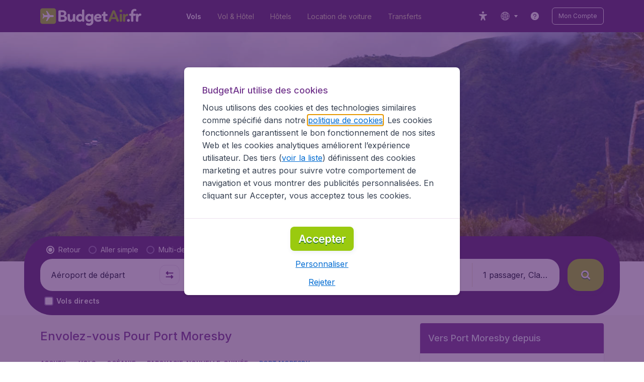

--- FILE ---
content_type: text/html; charset=utf-8
request_url: https://www.budgetair.fr/vols/papouasie-nouvelle-guinee/port-moresby
body_size: 99995
content:
<!DOCTYPE html><!DOCTYPE html><html lang="fr"><head><meta data-rh="true" charSet="utf-8"/><meta data-rh="true" content="width=device-width, initial-scale=1" name="viewport"/><title data-rh="true" data-testid="cityPage.title">Vol pas cher Port Moresby (POM) | BudgetAir.fr®</title><link href="https://s1.travix.com/" rel="preconnect" crossorigin="anonymous"/><link href="https://assets.travix.com/" rel="preconnect" crossorigin="anonymous"/><link href="https://www.googletagmanager.com/" rel="preconnect" crossorigin="anonymous"/><link href="https://edge-api.travix.com/" rel="preconnect" crossorigin="anonymous"/><link href="https://hermes.travix.com/" rel="preconnect" crossorigin="anonymous"/><script async="" crossorigin="anonymous" nonce="1m0gOAaADhBRqP9FMOkZ6" src="https://www.googletagmanager.com/gtm.js?id=GTM-K86DCVS"></script><script nonce="1m0gOAaADhBRqP9FMOkZ6">
      window["UBT_BIZCONFIG"] = {isTravix: true,isProd: true};
      window["__CORE_SDK__"] = {AppID: 100061824, isTravix: true};
    </script><script nonce="1m0gOAaADhBRqP9FMOkZ6">(function(w,l){w[l]=w[l]||[];function gtag(){dataLayer.push(arguments);}
    function getCons(regex){
        const consentString = document.cookie.split('; ').find(row => row.startsWith('cookieConsentLevel='));
        return regex.test(consentString) ? "granted" : "denied";
    }
    gtag("consent", "default", {
      ad_storage: getCons(/marketing/),
      ad_user_data: getCons(/marketing/),
      ad_personalization: getCons(/marketing/),
      analytics_storage: getCons(/(marketing|analytic)/),
      wait_for_update: 0
    });
    gtag("set", "ads_data_redaction", true);
    gtag("set", "url_passthrough", false);
      w[l].push(
      {originalLocation: document.location.protocol + '//' + document.location.hostname + document.location.pathname + document.location.search},
      {'gtm.start':Date.now(),event:'gtm.js'})})(window,'dataLayer');</script><link data-chunk="index" rel="preload" as="script" href="https://assets.travix.com/client/index-3a1fdd88501e821217da.js" nonce="1m0gOAaADhBRqP9FMOkZ6" crossorigin="anonymous"/><link data-chunk="cookie-banner-container" rel="preload" as="script" href="https://assets.travix.com/client/4974-0273f85c2792c2622453.js" nonce="1m0gOAaADhBRqP9FMOkZ6" crossorigin="anonymous"/><link data-chunk="cookie-banner-container" rel="preload" as="script" href="https://assets.travix.com/client/3260-14c10726dc1e341bc144.js" nonce="1m0gOAaADhBRqP9FMOkZ6" crossorigin="anonymous"/><link data-chunk="cookie-banner-container" rel="preload" as="script" href="https://assets.travix.com/client/cookie-banner-container-b670b5b38196cb77d0f9.js" nonce="1m0gOAaADhBRqP9FMOkZ6" crossorigin="anonymous"/><link data-chunk="content-page" rel="preload" as="script" href="https://assets.travix.com/client/8440-58da4d6b92f5194aacc2.js" nonce="1m0gOAaADhBRqP9FMOkZ6" crossorigin="anonymous"/><link data-chunk="content-page" rel="preload" as="script" href="https://assets.travix.com/client/3890-573fd690738dc4d5ebea.js" nonce="1m0gOAaADhBRqP9FMOkZ6" crossorigin="anonymous"/><link data-chunk="content-page" rel="preload" as="script" href="https://assets.travix.com/client/6968-e3e1c063fd0c1038e886.js" nonce="1m0gOAaADhBRqP9FMOkZ6" crossorigin="anonymous"/><link data-chunk="content-page" rel="preload" as="script" href="https://assets.travix.com/client/content-page-5d687036f74f7070dc05.js" nonce="1m0gOAaADhBRqP9FMOkZ6" crossorigin="anonymous"/><link data-chunk="DesktopHeader" rel="preload" as="script" href="https://assets.travix.com/client/4565-a4d890a256bc2687a426.js" nonce="1m0gOAaADhBRqP9FMOkZ6" crossorigin="anonymous"/><link data-chunk="DesktopHeader" rel="preload" as="script" href="https://assets.travix.com/client/4137-febc4fa4a72b12ae4a83.js" nonce="1m0gOAaADhBRqP9FMOkZ6" crossorigin="anonymous"/><link data-chunk="DesktopHeader" rel="preload" as="script" href="https://assets.travix.com/client/7-344cead1cba52c78238e.js" nonce="1m0gOAaADhBRqP9FMOkZ6" crossorigin="anonymous"/><link data-chunk="DesktopHeader" rel="preload" as="script" href="https://assets.travix.com/client/DesktopHeader-766ddd0981aae78bda19.js" nonce="1m0gOAaADhBRqP9FMOkZ6" crossorigin="anonymous"/><link data-chunk="city" rel="preload" as="script" href="https://assets.travix.com/client/9967-280bb775cbb5142a9058.js" nonce="1m0gOAaADhBRqP9FMOkZ6" crossorigin="anonymous"/><link data-chunk="city" rel="preload" as="script" href="https://assets.travix.com/client/9990-240c1cf49542f1f2c879.js" nonce="1m0gOAaADhBRqP9FMOkZ6" crossorigin="anonymous"/><link data-chunk="city" rel="preload" as="script" href="https://assets.travix.com/client/9039-4385c49f292d2f05465c.js" nonce="1m0gOAaADhBRqP9FMOkZ6" crossorigin="anonymous"/><link data-chunk="city" rel="preload" as="script" href="https://assets.travix.com/client/2241-ed0065ce07e55a136b13.js" nonce="1m0gOAaADhBRqP9FMOkZ6" crossorigin="anonymous"/><link data-chunk="city" rel="preload" as="script" href="https://assets.travix.com/client/3334-3b40dd0273dc6b62c141.js" nonce="1m0gOAaADhBRqP9FMOkZ6" crossorigin="anonymous"/><link data-chunk="city" rel="preload" as="script" href="https://assets.travix.com/client/4643-eb7e32ade423681bdc1c.js" nonce="1m0gOAaADhBRqP9FMOkZ6" crossorigin="anonymous"/><link data-chunk="city" rel="preload" as="script" href="https://assets.travix.com/client/2914-7ac8035214eb7e766568.js" nonce="1m0gOAaADhBRqP9FMOkZ6" crossorigin="anonymous"/><link data-chunk="city" rel="preload" as="script" href="https://assets.travix.com/client/3677-75832ff41da8ab8106b5.js" nonce="1m0gOAaADhBRqP9FMOkZ6" crossorigin="anonymous"/><link data-chunk="city" rel="preload" as="script" href="https://assets.travix.com/client/5792-11c93d3ce44b47e3f333.js" nonce="1m0gOAaADhBRqP9FMOkZ6" crossorigin="anonymous"/><link data-chunk="city" rel="preload" as="script" href="https://assets.travix.com/client/808-4b04262455467e22e940.js" nonce="1m0gOAaADhBRqP9FMOkZ6" crossorigin="anonymous"/><link data-chunk="city" rel="preload" as="script" href="https://assets.travix.com/client/682-01e88f975ba1bda8d0f1.js" nonce="1m0gOAaADhBRqP9FMOkZ6" crossorigin="anonymous"/><link data-chunk="city" rel="preload" as="script" href="https://assets.travix.com/client/8468-a9479e52983090665c9d.js" nonce="1m0gOAaADhBRqP9FMOkZ6" crossorigin="anonymous"/><link data-chunk="city" rel="preload" as="script" href="https://assets.travix.com/client/9308-6ed013d3965e9da8989e.js" nonce="1m0gOAaADhBRqP9FMOkZ6" crossorigin="anonymous"/><link data-chunk="city" rel="preload" as="script" href="https://assets.travix.com/client/9042-60c6442b93387b1c5178.js" nonce="1m0gOAaADhBRqP9FMOkZ6" crossorigin="anonymous"/><link data-chunk="city" rel="preload" as="script" href="https://assets.travix.com/client/5437-e47e1132e4ea3be99750.js" nonce="1m0gOAaADhBRqP9FMOkZ6" crossorigin="anonymous"/><link data-chunk="city" rel="preload" as="script" href="https://assets.travix.com/client/1526-bb4d5e8e65b547c48799.js" nonce="1m0gOAaADhBRqP9FMOkZ6" crossorigin="anonymous"/><link data-chunk="city" rel="preload" as="script" href="https://assets.travix.com/client/3115-00987b8ecdf9b465f243.js" nonce="1m0gOAaADhBRqP9FMOkZ6" crossorigin="anonymous"/><link data-chunk="city" rel="preload" as="script" href="https://assets.travix.com/client/8715-a3889481ac64c89cb809.js" nonce="1m0gOAaADhBRqP9FMOkZ6" crossorigin="anonymous"/><link data-chunk="city" rel="preload" as="script" href="https://assets.travix.com/client/1635-6a516378a841494143a4.js" nonce="1m0gOAaADhBRqP9FMOkZ6" crossorigin="anonymous"/><link data-chunk="city" rel="preload" as="script" href="https://assets.travix.com/client/6580-369d8aec298b758ab031.js" nonce="1m0gOAaADhBRqP9FMOkZ6" crossorigin="anonymous"/><link data-chunk="city" rel="preload" as="script" href="https://assets.travix.com/client/city-07eefd2a9e58167f242a.js" nonce="1m0gOAaADhBRqP9FMOkZ6" crossorigin="anonymous"/><link data-chunk="DesktopHeaderOffer" rel="preload" as="script" href="https://assets.travix.com/client/DesktopHeaderOffer-cc00da16d5f21cc4bcc8.js" nonce="1m0gOAaADhBRqP9FMOkZ6" crossorigin="anonymous"/><link data-chunk="search-box" rel="preload" as="script" href="https://assets.travix.com/client/4901-e64a5f063cd6c2c15301.js" nonce="1m0gOAaADhBRqP9FMOkZ6" crossorigin="anonymous"/><link data-chunk="search-box" rel="preload" as="script" href="https://assets.travix.com/client/1178-0f80ea2f99084eff9dfc.js" nonce="1m0gOAaADhBRqP9FMOkZ6" crossorigin="anonymous"/><link data-chunk="search-box" rel="preload" as="script" href="https://assets.travix.com/client/4661-4826c6f2e862081416af.js" nonce="1m0gOAaADhBRqP9FMOkZ6" crossorigin="anonymous"/><link data-chunk="search-box" rel="preload" as="script" href="https://assets.travix.com/client/7985-f9e6ba1ede607e136140.js" nonce="1m0gOAaADhBRqP9FMOkZ6" crossorigin="anonymous"/><link data-chunk="search-box" rel="preload" as="script" href="https://assets.travix.com/client/3999-377ebe30004c873d3b01.js" nonce="1m0gOAaADhBRqP9FMOkZ6" crossorigin="anonymous"/><link data-chunk="search-box" rel="preload" as="script" href="https://assets.travix.com/client/5346-ff02a0d37911bcc49ca0.js" nonce="1m0gOAaADhBRqP9FMOkZ6" crossorigin="anonymous"/><link data-chunk="search-box" rel="preload" as="script" href="https://assets.travix.com/client/5563-21b0fd88b782b61f8824.js" nonce="1m0gOAaADhBRqP9FMOkZ6" crossorigin="anonymous"/><link data-chunk="search-box" rel="preload" as="script" href="https://assets.travix.com/client/9596-dc1b0d6aac981382aa4f.js" nonce="1m0gOAaADhBRqP9FMOkZ6" crossorigin="anonymous"/><link data-chunk="search-box" rel="preload" as="script" href="https://assets.travix.com/client/search-box-218e6e904317f612962a.js" nonce="1m0gOAaADhBRqP9FMOkZ6" crossorigin="anonymous"/><link data-chunk="SubNavigationTabs" rel="preload" as="script" href="https://assets.travix.com/client/SubNavigationTabs-bf87bdc6df7c2047e0f4.js" nonce="1m0gOAaADhBRqP9FMOkZ6" crossorigin="anonymous"/><link data-chunk="ContentFooterV2" rel="preload" as="script" href="https://assets.travix.com/client/3394-c8aa61feb2e072cbc2d7.js" nonce="1m0gOAaADhBRqP9FMOkZ6" crossorigin="anonymous"/><link data-chunk="ContentFooterV2" rel="preload" as="script" href="https://assets.travix.com/client/6618-c7f792c54aef20657cb5.js" nonce="1m0gOAaADhBRqP9FMOkZ6" crossorigin="anonymous"/><link data-chunk="ContentFooterV2" rel="preload" as="script" href="https://assets.travix.com/client/ContentFooterV2-b73b5e9bd9fa8f32cf03.js" nonce="1m0gOAaADhBRqP9FMOkZ6" crossorigin="anonymous"/><link data-chunk="DesktopFooterLinksV2" rel="preload" as="script" href="https://assets.travix.com/client/DesktopFooterLinksV2-1a4873c3c217b181aeb5.js" nonce="1m0gOAaADhBRqP9FMOkZ6" crossorigin="anonymous"/><link data-parent-chunk="index" rel="preload" as="script" href="https://assets.travix.com/client/4974-0273f85c2792c2622453.js" nonce="1m0gOAaADhBRqP9FMOkZ6" crossorigin="anonymous"/><link data-parent-chunk="index" rel="preload" as="script" href="https://assets.travix.com/client/3260-14c10726dc1e341bc144.js" nonce="1m0gOAaADhBRqP9FMOkZ6" crossorigin="anonymous"/><link data-parent-chunk="index" rel="preload" as="script" href="https://assets.travix.com/client/cookie-banner-container-b670b5b38196cb77d0f9.js" nonce="1m0gOAaADhBRqP9FMOkZ6" crossorigin="anonymous"/><link data-parent-chunk="cookie-banner-container" rel="preload" as="script" href="https://assets.travix.com/client/9990-240c1cf49542f1f2c879.js" nonce="1m0gOAaADhBRqP9FMOkZ6" crossorigin="anonymous"/><link data-parent-chunk="cookie-banner-container" rel="preload" as="script" href="https://assets.travix.com/client/9039-4385c49f292d2f05465c.js" nonce="1m0gOAaADhBRqP9FMOkZ6" crossorigin="anonymous"/><link data-parent-chunk="cookie-banner-container" rel="preload" as="script" href="https://assets.travix.com/client/3334-3b40dd0273dc6b62c141.js" nonce="1m0gOAaADhBRqP9FMOkZ6" crossorigin="anonymous"/><link data-parent-chunk="cookie-banner-container" rel="preload" as="script" href="https://assets.travix.com/client/gdpr-banner-b4c5f032e76ba0b33105.js" nonce="1m0gOAaADhBRqP9FMOkZ6" crossorigin="anonymous"/><link data-parent-chunk="content-page" rel="preload" as="script" href="https://assets.travix.com/client/3394-c8aa61feb2e072cbc2d7.js" nonce="1m0gOAaADhBRqP9FMOkZ6" crossorigin="anonymous"/><link data-parent-chunk="content-page" rel="preload" as="script" href="https://assets.travix.com/client/6618-c7f792c54aef20657cb5.js" nonce="1m0gOAaADhBRqP9FMOkZ6" crossorigin="anonymous"/><link data-parent-chunk="content-page" rel="preload" as="script" href="https://assets.travix.com/client/ContentFooterV2-b73b5e9bd9fa8f32cf03.js" nonce="1m0gOAaADhBRqP9FMOkZ6" crossorigin="anonymous"/><link data-parent-chunk="content-page" rel="preload" as="script" href="https://assets.travix.com/client/generalIntentSurveyContainer-23a2b7708472578ba8f9.js" nonce="1m0gOAaADhBRqP9FMOkZ6" crossorigin="anonymous"/><link data-parent-chunk="city" rel="preload" as="script" href="https://assets.travix.com/client/4901-e64a5f063cd6c2c15301.js" nonce="1m0gOAaADhBRqP9FMOkZ6" crossorigin="anonymous"/><link data-parent-chunk="city" rel="preload" as="script" href="https://assets.travix.com/client/1178-0f80ea2f99084eff9dfc.js" nonce="1m0gOAaADhBRqP9FMOkZ6" crossorigin="anonymous"/><link data-parent-chunk="city" rel="preload" as="script" href="https://assets.travix.com/client/4661-4826c6f2e862081416af.js" nonce="1m0gOAaADhBRqP9FMOkZ6" crossorigin="anonymous"/><link data-parent-chunk="city" rel="preload" as="script" href="https://assets.travix.com/client/7985-f9e6ba1ede607e136140.js" nonce="1m0gOAaADhBRqP9FMOkZ6" crossorigin="anonymous"/><link data-parent-chunk="city" rel="preload" as="script" href="https://assets.travix.com/client/3999-377ebe30004c873d3b01.js" nonce="1m0gOAaADhBRqP9FMOkZ6" crossorigin="anonymous"/><link data-parent-chunk="city" rel="preload" as="script" href="https://assets.travix.com/client/5346-ff02a0d37911bcc49ca0.js" nonce="1m0gOAaADhBRqP9FMOkZ6" crossorigin="anonymous"/><link data-parent-chunk="city" rel="preload" as="script" href="https://assets.travix.com/client/5563-21b0fd88b782b61f8824.js" nonce="1m0gOAaADhBRqP9FMOkZ6" crossorigin="anonymous"/><link data-parent-chunk="city" rel="preload" as="script" href="https://assets.travix.com/client/9596-dc1b0d6aac981382aa4f.js" nonce="1m0gOAaADhBRqP9FMOkZ6" crossorigin="anonymous"/><link data-parent-chunk="city" rel="preload" as="script" href="https://assets.travix.com/client/search-box-218e6e904317f612962a.js" nonce="1m0gOAaADhBRqP9FMOkZ6" crossorigin="anonymous"/><link data-parent-chunk="city" rel="preload" as="script" href="https://assets.travix.com/client/8417-a3ce4a26297e303a1deb.js" nonce="1m0gOAaADhBRqP9FMOkZ6" crossorigin="anonymous"/><link data-parent-chunk="city" rel="preload" as="script" href="https://assets.travix.com/client/6099-62c3e51e60974db30346.js" nonce="1m0gOAaADhBRqP9FMOkZ6" crossorigin="anonymous"/><link data-parent-chunk="city" rel="preload" as="script" href="https://assets.travix.com/client/FlightSpotlight-c09eb63b03a842a2abaf.js" nonce="1m0gOAaADhBRqP9FMOkZ6" crossorigin="anonymous"/><link data-parent-chunk="city" rel="preload" as="script" href="https://assets.travix.com/client/SocialMediaSection-4633748885dcca9dcf3d.js" nonce="1m0gOAaADhBRqP9FMOkZ6" crossorigin="anonymous"/><link data-parent-chunk="city" rel="preload" as="script" href="https://assets.travix.com/client/VoucherCarousel-6009f521b0cb1500c23b.js" nonce="1m0gOAaADhBRqP9FMOkZ6" crossorigin="anonymous"/><link data-parent-chunk="city" rel="preload" as="script" href="https://assets.travix.com/client/CarouselSection-e31980a5a3071ddbef24.js" nonce="1m0gOAaADhBRqP9FMOkZ6" crossorigin="anonymous"/><link data-parent-chunk="city" rel="preload" as="script" href="https://assets.travix.com/client/DestinationCard-de920e143c1afd564aaa.js" nonce="1m0gOAaADhBRqP9FMOkZ6" crossorigin="anonymous"/><link data-parent-chunk="city" rel="preload" as="script" href="https://assets.travix.com/client/trustpilot-11ee8c2295ce458f4b5e.js" nonce="1m0gOAaADhBRqP9FMOkZ6" crossorigin="anonymous"/><link data-parent-chunk="city" rel="preload" as="script" href="https://assets.travix.com/client/modalSearchBoxPage-ebba5bc376eaec574bca.js" nonce="1m0gOAaADhBRqP9FMOkZ6" crossorigin="anonymous"/><link data-parent-chunk="city" rel="preload" as="script" href="https://assets.travix.com/client/DestinationCardSmall-199bc8cea3275d256a69.js" nonce="1m0gOAaADhBRqP9FMOkZ6" crossorigin="anonymous"/><link data-parent-chunk="city" rel="preload" as="script" href="https://assets.travix.com/client/ImageCollection-7673ed327c353dc5423b.js" nonce="1m0gOAaADhBRqP9FMOkZ6" crossorigin="anonymous"/><script crossorigin="anonymous" defer="" nonce="1m0gOAaADhBRqP9FMOkZ6" src="https://static-assets.travix.com/packages/ares/nfes-libs/*/core.js?d=2026128"></script><link href="https://ubt-sgp.travix.com/" rel="dns-prefetch"/><link href="https://static-assets.travix.com/" rel="dns-prefetch"/><link href="https://cdnjs.cloudflare.com/" rel="dns-prefetch"/><link href="https://static.cloudflareinsights.com/" rel="dns-prefetch"/><link href="https://sourcemap.ares.tripws.com/" rel="dns-prefetch"/><link href="https://external-dev-ajax.cartrawler.com/" rel="dns-prefetch"/><link href="https://www.trip.com/" rel="dns-prefetch"/><link href="https://ajaxgeo.cartrawler.com/" rel="dns-prefetch"/><link href="https://cars.cartrawler.com/" rel="dns-prefetch"/><link href="https://product-router.cartrawler.com" rel="dns-prefetch"/><link data-parent-chunk="content-page" rel="prefetch" as="script" href="https://assets.travix.com/client/4901-e64a5f063cd6c2c15301.js" nonce="1m0gOAaADhBRqP9FMOkZ6" crossorigin="anonymous"/><link data-parent-chunk="content-page" rel="prefetch" as="script" href="https://assets.travix.com/client/9990-240c1cf49542f1f2c879.js" nonce="1m0gOAaADhBRqP9FMOkZ6" crossorigin="anonymous"/><link data-parent-chunk="content-page" rel="prefetch" as="script" href="https://assets.travix.com/client/4974-0273f85c2792c2622453.js" nonce="1m0gOAaADhBRqP9FMOkZ6" crossorigin="anonymous"/><link data-parent-chunk="content-page" rel="prefetch" as="script" href="https://assets.travix.com/client/9039-4385c49f292d2f05465c.js" nonce="1m0gOAaADhBRqP9FMOkZ6" crossorigin="anonymous"/><link data-parent-chunk="content-page" rel="prefetch" as="script" href="https://assets.travix.com/client/1178-0f80ea2f99084eff9dfc.js" nonce="1m0gOAaADhBRqP9FMOkZ6" crossorigin="anonymous"/><link data-parent-chunk="content-page" rel="prefetch" as="script" href="https://assets.travix.com/client/4661-4826c6f2e862081416af.js" nonce="1m0gOAaADhBRqP9FMOkZ6" crossorigin="anonymous"/><link data-parent-chunk="content-page" rel="prefetch" as="script" href="https://assets.travix.com/client/5193-7d96efe81ac4ce9fc4ba.js" nonce="1m0gOAaADhBRqP9FMOkZ6" crossorigin="anonymous"/><link data-parent-chunk="content-page" rel="prefetch" as="script" href="https://assets.travix.com/client/6741-a1c5888ce00ee461c00a.js" nonce="1m0gOAaADhBRqP9FMOkZ6" crossorigin="anonymous"/><link data-parent-chunk="content-page" rel="prefetch" as="script" href="https://assets.travix.com/client/CustomerSurveyPopup-916a99f468ee12e37214.js" nonce="1m0gOAaADhBRqP9FMOkZ6" crossorigin="anonymous"/><meta data-rh="true" content="budgetair.FR" name="application-name"/><meta data-rh="true" content="IE=edge" http-equiv="X-UA-Compatible"/><meta data-rh="true" content="#51216b" name="theme-color"/><meta data-rh="true" content="index, follow" name="robots"/><meta data-rh="true" content="Comparez nos offres et réservez votre vol pas cher vers Port Moresby sur BudgetAir.fr®! ✓Meilleures offres ✓+9000 destinations ✓Facile ✓Rapide ✓Sécurisé" name="description"/><link data-rh="true" href="//s1.travix.com/budgetair/global/assets/images/logo/apple-touch-icon-180.png" rel="apple-touch-icon" sizes="180x180"/><link data-rh="true" href="//s1.travix.com/budgetair/global/assets/images/logo/favicon-latest-16.ico" rel="icon" sizes="16x16" type="image/x-icon"/><link data-rh="true" href="//s1.travix.com/budgetair/global/assets/images/logo/favicon-latest-32.ico" rel="icon" sizes="32x32" type="image/x-icon"/><link data-rh="true" href="/manifest.json" rel="manifest"/><link data-rh="true" href="https://www.budgetair.fr/vols/papouasie-nouvelle-guinee/port-moresby" rel="canonical"/><div><style data-styled="true" data-styled-version="6.1.1">html,body,p,ol,ul,li,dl,dt,dd,blockquote,figure,fieldset,legend,textarea,pre,iframe,hr,h1,h2,h3,h4,h5,h6{margin:0;padding:0;}/*!sc*/
h1,h2,h3,h4,h5,h6{font-size:100%;font-weight:normal;}/*!sc*/
ul{list-style:none;}/*!sc*/
button,input,select,textarea{margin:0;}/*!sc*/
html{box-sizing:border-box;font-family:Inter,sans-serif;}/*!sc*/
*,*:before,*:after{box-sizing:inherit;-webkit-text-size-adjust:100%;-moz-text-size-adjust:100%;-ms-text-size-adjust:100%;text-size-adjust:100%;}/*!sc*/
img,embed,iframe,object,audio,video{height:auto;max-width:100%;}/*!sc*/
iframe{border:0;}/*!sc*/
table{border-collapse:collapse;border-spacing:0;}/*!sc*/
td,th{padding:0;text-align:left;}/*!sc*/
input[type='checkbox']:checked:disabled,input[type='radio']:checked:disabled{background-color:initial;}/*!sc*/
:root{--theme-color-primary-700:#72368d;}/*!sc*/
#app{display:-webkit-box;display:-webkit-flex;display:-ms-flexbox;display:flex;-webkit-flex-direction:column;-ms-flex-direction:column;flex-direction:column;min-height:100vh;}/*!sc*/
#Cardinal-Modal iframe{height:100%!important;}/*!sc*/
#Cardinal-ModalContent{overflow-y:initial!important;}/*!sc*/
.grecaptcha-badge{visibility:hidden;}/*!sc*/
@font-face{font-family:'Inter';font-style:normal;font-weight:400 800;src:url(https://assets.travix.com/assets/fonts/inter/Inter-cyrillic-ext.woff2) format('woff2');unicode-range:U+0460-052F,U+1C80-1C88,U+20B4,U+2DE0-2DFF,U+A640-A69F,U+FE2E-FE2F;}/*!sc*/
@font-face{font-family:'Inter';font-style:normal;font-weight:400 800;src:url(https://assets.travix.com/assets/fonts/inter/Inter-cyrillic.woff2) format('woff2');unicode-range:U+0301,U+0400-045F,U+0490-0491,U+04B0-04B1,U+2116;}/*!sc*/
@font-face{font-family:'Inter';font-style:normal;font-weight:400 800;src:url(https://assets.travix.com/assets/fonts/inter/Inter-greek-ext.woff2) format('woff2');unicode-range:U+1F00-1FFF;}/*!sc*/
@font-face{font-family:'Inter';font-style:normal;font-weight:400 800;src:url(https://assets.travix.com/assets/fonts/inter/Inter-greek.woff2) format('woff2');unicode-range:U+0370-0377,U+037A-037F,U+0384-038A,U+038C,U+038E-03A1,U+03A3-03FF;}/*!sc*/
@font-face{font-family:'Inter';font-style:normal;font-weight:400 800;src:url(https://assets.travix.com/assets/fonts/inter/Inter-vietnamese.woff2) format('woff2');unicode-range:U+0102-0103,U+0110-0111,U+0128-0129,U+0168-0169,U+01A0-01A1,U+01AF-01B0,U+0300-0301,U+0303-0304,U+0308-0309,U+0323,U+0329,U+1EA0-1EF9,U+20AB;}/*!sc*/
@font-face{font-family:'Inter';font-style:normal;font-weight:400 800;src:url(https://assets.travix.com/assets/fonts/inter/Inter-latin-ext.woff2) format('woff2');unicode-range:U+0100-02AF,U+0304,U+0308,U+0329,U+1E00-1E9F,U+1EF2-1EFF,U+2020,U+20A0-20AB,U+20AD-20C0,U+2113,U+2C60-2C7F,U+A720-A7FF;}/*!sc*/
@font-face{font-family:'Inter';font-style:normal;font-weight:400 800;src:url(https://assets.travix.com/assets/fonts/inter/Inter-latin.woff2) format('woff2');unicode-range:U+0000-00FF,U+0131,U+0152-0153,U+02BB-02BC,U+02C6,U+02DA,U+02DC,U+0304,U+0308,U+0329,U+2000-206F,U+2074,U+20AC,U+2122,U+2191,U+2193,U+2212,U+2215,U+FEFF,U+FFFD;}/*!sc*/
@font-face{font-display:swap;font-family:'Nunito';font-style:normal;font-weight:400;src:local('Nunito'),local('Nunito-Regular'),url('https://assets.travix.com/assets/fonts/Nunito-Regular.woff2') format('woff2');}/*!sc*/
@font-face{font-display:swap;font-family:'Nunito';font-style:normal;font-weight:500;src:local('Nunito'),local('Nunito-SemiBold'),url('https://assets.travix.com/assets/fonts/Nunito-SemiBold.woff2') format('woff2');}/*!sc*/
@font-face{font-display:swap;font-family:'Nunito';font-style:normal;font-weight:700;src:local('Nunito'),local('Nunito-Bold'),url('https://assets.travix.com/assets/fonts/Nunito-Bold.woff2') format('woff2');}/*!sc*/
@font-face{font-display:swap;font-family:'Nunito';font-style:normal;font-weight:800;src:local('Nunito'),local('Nunito-ExtraBold'),url('https://assets.travix.com/assets/fonts/Nunito-ExtraBold.woff2') format('woff2');}/*!sc*/
@font-face{font-family:'Tablet Gothic Condensed';font-style:normal;font-weight:800;src:url(https://assets.travix.com/assets/fonts/tablet-gothic-condensed/TabletGothic-Condensed-ExtraBold.woff2) format('woff2');}/*!sc*/
data-styled.g1[id="sc-global-egmrFL1"]{content:"sc-global-egmrFL1,"}/*!sc*/
.ggFEQS{display:none;width:0px;height:999px;}/*!sc*/
.ftKoVJ{display:-webkit-box;display:-webkit-flex;display:-ms-flexbox;display:flex;height:100vh;}/*!sc*/
.dcNwOB{display:-webkit-box;display:-webkit-flex;display:-ms-flexbox;display:flex;height:300px;}/*!sc*/
.byHtfm{display:-webkit-box;display:-webkit-flex;display:-ms-flexbox;display:flex;}/*!sc*/
.engoPm{display:-webkit-box;display:-webkit-flex;display:-ms-flexbox;display:flex;padding-left:24px;padding-right:24px;}/*!sc*/
.jEeISG{display:-webkit-box;display:-webkit-flex;display:-ms-flexbox;display:flex;padding-left:8px;}/*!sc*/
.iEOypI{display:-webkit-box;display:-webkit-flex;display:-ms-flexbox;display:flex;min-height:24px;padding-left:12px;padding-right:12px;padding-top:4px;padding-bottom:4px;}/*!sc*/
.lnmHwm{display:-webkit-box;display:-webkit-flex;display:-ms-flexbox;display:flex;position:relative;}/*!sc*/
.hNHCQd{display:-webkit-box;display:-webkit-flex;display:-ms-flexbox;display:flex;width:100%;height:456px;margin-left:auto;margin-right:auto;}/*!sc*/
.fmoxiS{display:-webkit-box;display:-webkit-flex;display:-ms-flexbox;display:flex;width:100%;margin-top:88px;}/*!sc*/
.dMYEBM{display:-webkit-box;display:-webkit-flex;display:-ms-flexbox;display:flex;height:82px;}/*!sc*/
.kmedoy{position:absolute;left:0;top:0;margin-top:88px;margin-bottom:88px;}/*!sc*/
.kfxFmV{height:0px;}/*!sc*/
.imMLxh{width:100%;}/*!sc*/
.lgpwxx{background:#51216b;width:100%;}/*!sc*/
@media screen and (min-width: 768px){.lgpwxx{padding-top:0;}}/*!sc*/
@media screen and (min-width: 984px){.lgpwxx{padding:0;}}/*!sc*/
@media screen and (min-width: 1200px){.lgpwxx{padding:32px;padding-top:16px;padding-bottom:16px;}}/*!sc*/
.dgmAWf{display:-webkit-box;display:-webkit-flex;display:-ms-flexbox;display:flex;padding-left:12px;padding-top:24px;}/*!sc*/
.gAjMtv{display:-webkit-box;display:-webkit-flex;display:-ms-flexbox;display:flex;-webkit-box-flex:1;-webkit-flex-grow:1;-ms-flex-positive:1;flex-grow:1;}/*!sc*/
.eWdUSK{display:-webkit-box;display:-webkit-flex;display:-ms-flexbox;display:flex;width:100%;}/*!sc*/
.iIqQdA{margin-top:8px;-webkit-box-flex:1;-webkit-flex-grow:1;-ms-flex-positive:1;flex-grow:1;}/*!sc*/
.gittjk{background:#ffffff;display:-webkit-box;display:-webkit-flex;display:-ms-flexbox;display:flex;padding-left:4px;padding-top:8px;padding-bottom:8px;-webkit-box-flex:1;-webkit-flex-grow:1;-ms-flex-positive:1;flex-grow:1;}/*!sc*/
.jqAXJf{display:-webkit-box;display:-webkit-flex;display:-ms-flexbox;display:flex;padding-left:4px;padding-right:4px;-webkit-box-flex:1;-webkit-flex-grow:1;-ms-flex-positive:1;flex-grow:1;}/*!sc*/
.cVzacG{background:#ffffff;display:-webkit-box;display:-webkit-flex;display:-ms-flexbox;display:flex;height:40px;min-width:40px;-webkit-align-self:center;-ms-flex-item-align:center;-ms-grid-row-align:center;align-self:center;}/*!sc*/
.bwCWhW{display:-webkit-box;display:-webkit-flex;display:-ms-flexbox;display:flex;padding-right:4px;}/*!sc*/
.kDiuIZ{display:-webkit-box;display:-webkit-flex;display:-ms-flexbox;display:flex;width:100%;padding-top:16px;}/*!sc*/
.TPsgv{margin-top:8px;padding-right:16px;}/*!sc*/
@media screen and (min-width: 1200px){.TPsgv{padding-right:0;}}/*!sc*/
.eDmawX{background:#ffffff;display:-webkit-box;display:-webkit-flex;display:-ms-flexbox;display:flex;width:339px;padding-top:8px;padding-bottom:8px;overflow:hidden;-webkit-box-flex:1;-webkit-flex-grow:1;-ms-flex-positive:1;flex-grow:1;}/*!sc*/
.kItfOg{display:-webkit-box;display:-webkit-flex;display:-ms-flexbox;display:flex;height:20px;position:absolute;-webkit-align-self:center;-ms-flex-item-align:center;-ms-grid-row-align:center;align-self:center;}/*!sc*/
.ixiCHS{display:-webkit-box;display:-webkit-flex;display:-ms-flexbox;display:flex;padding-left:4px;padding-right:4px;}/*!sc*/
.GnSQx{background:#ffffff;display:-webkit-box;display:-webkit-flex;display:-ms-flexbox;display:flex;padding-left:4px;padding-top:8px;padding-bottom:8px;}/*!sc*/
.geskHq{display:-webkit-box;display:-webkit-flex;display:-ms-flexbox;display:flex;width:100%;margin-top:8px;}/*!sc*/
.ARrnp{background:#ffffff;display:-webkit-box;display:-webkit-flex;display:-ms-flexbox;display:flex;width:173px;padding:8px;padding-left:4px;-webkit-box-flex:1;-webkit-flex-grow:1;-ms-flex-positive:1;flex-grow:1;}/*!sc*/
.iGAzWi{display:-webkit-box;display:-webkit-flex;display:-ms-flexbox;display:flex;width:72px;height:64px;margin-left:16px;-webkit-flex-shrink:0;-ms-flex-negative:0;flex-shrink:0;}/*!sc*/
.jZunsp{padding-left:8px;padding-right:8px;padding-top:8px;}/*!sc*/
.kRGrxw{background:#fbfaf4;display:-webkit-box;display:-webkit-flex;display:-ms-flexbox;display:flex;}/*!sc*/
.jdQtAV{display:-webkit-box;display:-webkit-flex;display:-ms-flexbox;display:flex;padding-top:8px;padding-bottom:8px;-webkit-box-flex:2;-webkit-flex-grow:2;-ms-flex-positive:2;flex-grow:2;-webkit-flex-basis:0%;-ms-flex-preferred-size:0%;flex-basis:0%;}/*!sc*/
.brechR{padding-top:16px;padding-bottom:16px;}/*!sc*/
.bQXNUV{padding-top:8px;padding-bottom:8px;}/*!sc*/
.gPfojJ{padding-left:8px;padding-right:8px;}/*!sc*/
.hisAa-D{margin-top:20px;}/*!sc*/
.ikerSD{padding-left:24px;padding-top:16px;padding-bottom:16px;-webkit-box-flex:1;-webkit-flex-grow:1;-ms-flex-positive:1;flex-grow:1;-webkit-flex-basis:0%;-ms-flex-preferred-size:0%;flex-basis:0%;}/*!sc*/
.fedTAV{background:#72368d;padding:16px;}/*!sc*/
.CTRIa{padding:16px;}/*!sc*/
.eRXJed{background:#ffffff;display:-webkit-box;display:-webkit-flex;display:-ms-flexbox;display:flex;}/*!sc*/
.iLtDjE{display:-webkit-box;display:-webkit-flex;display:-ms-flexbox;display:flex;min-height:28px;}/*!sc*/
.hVBPnO{margin-top:12px;}/*!sc*/
.jnivUN{display:-webkit-box;display:-webkit-flex;display:-ms-flexbox;display:flex;margin-bottom:16px;}/*!sc*/
.hNbkIQ{width:100%;}/*!sc*/
@media screen and (min-width: 1200px){.hNbkIQ{max-width:1200px;margin:auto;}}/*!sc*/
.lkONHR{display:-webkit-box;display:-webkit-flex;display:-ms-flexbox;display:flex;margin-top:16px;padding-left:16px;padding-right:16px;}/*!sc*/
.RMoLz{display:none;}/*!sc*/
.jVtMV{padding-left:16px;padding-right:16px;}/*!sc*/
.joyauN{margin-top:16px;}/*!sc*/
@media screen and (min-width: 768px){.joyauN{padding-left:0;padding-right:0;}}/*!sc*/
.eLhrdm{margin-bottom:16px;}/*!sc*/
.iIJpoh{width:50%;margin-top:4px;margin-bottom:4px;padding-right:16px;-webkit-box-flex:0;-webkit-flex-grow:0;-ms-flex-positive:0;flex-grow:0;-webkit-flex-shrink:0;-ms-flex-negative:0;flex-shrink:0;}/*!sc*/
@media screen and (min-width: 768px){.iIJpoh{width:33.33%;}}/*!sc*/
@media screen and (min-width: 984px){.iIJpoh{width:25%;}}/*!sc*/
@media screen and (min-width: 1200px){.iIJpoh{width:20%;}}/*!sc*/
.ePsAMK{margin-bottom:16px;padding-bottom:48px;}/*!sc*/
.dLuxDI{background:#49a345;padding-top:4px;}/*!sc*/
.dMleJT{background:#51216b;padding-top:20px;padding-bottom:48px;}/*!sc*/
.hahmRk{-webkit-box-flex:1;-webkit-flex-grow:1;-ms-flex-positive:1;flex-grow:1;-webkit-flex-shrink:0;-ms-flex-negative:0;flex-shrink:0;-webkit-flex-basis:0;-ms-flex-preferred-size:0;flex-basis:0;}/*!sc*/
.eDBHNB{margin-top:16px;margin-bottom:16px;}/*!sc*/
.dFIIBR{margin-bottom:8px;}/*!sc*/
.hhFSfO{background:#ffffff;display:-webkit-box;display:-webkit-flex;display:-ms-flexbox;display:flex;padding:16px;}/*!sc*/
.kNJIXC{display:-webkit-box;display:-webkit-flex;display:-ms-flexbox;display:flex;width:64px;height:30px;margin-top:8px;margin-bottom:8px;-webkit-flex-shrink:1;-ms-flex-negative:1;flex-shrink:1;}/*!sc*/
.eMCZSB{background:#ffffff;display:-webkit-box;display:-webkit-flex;display:-ms-flexbox;display:flex;margin-top:12px;padding-left:16px;padding-right:16px;padding-top:4px;padding-bottom:16px;}/*!sc*/
.LBcwi{display:-webkit-box;display:-webkit-flex;display:-ms-flexbox;display:flex;padding-left:12px;padding-right:12px;}/*!sc*/
.kcZMSV{display:-webkit-box;display:-webkit-flex;display:-ms-flexbox;display:flex;max-width:calc(100vw - 60px);}/*!sc*/
.eVmVLW{display:-webkit-inline-box;display:-webkit-inline-flex;display:-ms-inline-flexbox;display:inline-flex;padding-left:12px;padding-right:12px;}/*!sc*/
data-styled.g2[id="sc-1fzmr9c"]{content:"ggFEQS,ftKoVJ,dcNwOB,byHtfm,engoPm,jEeISG,iEOypI,lnmHwm,hNHCQd,fmoxiS,dGSxfd,dMYEBM,kmedoy,kfxFmV,imMLxh,lgpwxx,dgmAWf,gAjMtv,eWdUSK,iIqQdA,gittjk,jqAXJf,cVzacG,bwCWhW,kDiuIZ,TPsgv,eDmawX,kItfOg,ixiCHS,GnSQx,geskHq,ARrnp,iGAzWi,jZunsp,kRGrxw,jdQtAV,brechR,bQXNUV,gPfojJ,hisAa-D,ikerSD,fedTAV,CTRIa,eRXJed,iLtDjE,hVBPnO,jnivUN,hNbkIQ,lkONHR,RMoLz,jVtMV,joyauN,eLhrdm,iIJpoh,ePsAMK,dLuxDI,dMleJT,hahmRk,eDBHNB,dFIIBR,hhFSfO,kNJIXC,eMCZSB,LBcwi,kcZMSV,eVmVLW,"}/*!sc*/
.kjsxYM{-webkit-flex-direction:column;-ms-flex-direction:column;flex-direction:column;-webkit-box-pack:center;-ms-flex-pack:center;-webkit-justify-content:center;justify-content:center;}/*!sc*/
.iimEcT{-webkit-flex-direction:column;-ms-flex-direction:column;flex-direction:column;-webkit-align-items:center;-webkit-box-align:center;-ms-flex-align:center;align-items:center;-webkit-box-pack:center;-ms-flex-pack:center;-webkit-justify-content:center;justify-content:center;}/*!sc*/
.bunNiz{-webkit-flex-direction:row;-ms-flex-direction:row;flex-direction:row;}/*!sc*/
.hMXtTu{-webkit-align-items:center;-webkit-box-align:center;-ms-flex-align:center;align-items:center;}/*!sc*/
.inFlET{-webkit-flex-direction:column;-ms-flex-direction:column;flex-direction:column;}/*!sc*/
.kPLdMv{-webkit-flex-direction:column;-ms-flex-direction:column;flex-direction:column;-webkit-align-items:center;-webkit-box-align:center;-ms-flex-align:center;align-items:center;-webkit-box-pack:justify;-ms-flex-pack:space-between;-webkit-justify-content:space-between;justify-content:space-between;}/*!sc*/
@media screen and (min-width: 984px){.dTauSu{padding-top:0;}}/*!sc*/
.fvNsxk{-webkit-box-flex-wrap:nowrap;-webkit-flex-wrap:nowrap;-ms-flex-wrap:nowrap;flex-wrap:nowrap;}/*!sc*/
.jvNKgM{-webkit-flex-direction:column;-ms-flex-direction:column;flex-direction:column;}/*!sc*/
@media screen and (min-width: 1200px){.jvNKgM{-webkit-flex-direction:row;-ms-flex-direction:row;flex-direction:row;}}/*!sc*/
.jYbjgB{-webkit-align-items:center;-webkit-box-align:center;-ms-flex-align:center;align-items:center;-webkit-box-pack:center;-ms-flex-pack:center;-webkit-justify-content:center;justify-content:center;}/*!sc*/
@media screen and (min-width: 1200px){.cmJkFH{width:-webkit-fit-content;width:-moz-fit-content;width:fit-content;padding-top:0;}}/*!sc*/
@media screen and (min-width: 1200px){.kUstQA{-webkit-box-flex:0;-webkit-flex-grow:0;-ms-flex-positive:0;flex-grow:0;}}/*!sc*/
.fcemmn{-webkit-flex-direction:row;-ms-flex-direction:row;flex-direction:row;-webkit-box-flex-wrap:wrap;-webkit-flex-wrap:wrap;-ms-flex-wrap:wrap;flex-wrap:wrap;}/*!sc*/
.hDbcMY{-webkit-flex-direction:row;-ms-flex-direction:row;flex-direction:row;-webkit-box-pack:justify;-ms-flex-pack:space-between;-webkit-justify-content:space-between;justify-content:space-between;}/*!sc*/
.iVRueB{-webkit-align-items:center;-webkit-box-align:center;-ms-flex-align:center;align-items:center;-webkit-box-pack:justify;-ms-flex-pack:space-between;-webkit-justify-content:space-between;justify-content:space-between;}/*!sc*/
.kwgBtR{-webkit-box-flex-wrap:wrap;-webkit-flex-wrap:wrap;-ms-flex-wrap:wrap;flex-wrap:wrap;}/*!sc*/
.iNbBNt{-webkit-flex-direction:column;-ms-flex-direction:column;flex-direction:column;-webkit-box-pack:start;-ms-flex-pack:start;-webkit-justify-content:flex-start;justify-content:flex-start;}/*!sc*/
.hFLPt{-webkit-box-flex-wrap:wrap;-webkit-flex-wrap:wrap;-ms-flex-wrap:wrap;flex-wrap:wrap;-webkit-align-items:center;-webkit-box-align:center;-ms-flex-align:center;align-items:center;-webkit-box-pack:center;-ms-flex-pack:center;-webkit-justify-content:center;justify-content:center;}/*!sc*/
.dwIzsE{-webkit-flex-direction:row;-ms-flex-direction:row;flex-direction:row;-webkit-box-flex-wrap:wrap;-webkit-flex-wrap:wrap;-ms-flex-wrap:wrap;flex-wrap:wrap;-webkit-box-pack:center;-ms-flex-pack:center;-webkit-justify-content:center;justify-content:center;}/*!sc*/
data-styled.g3[id="sc-77e2bn"]{content:"kjsxYM,iimEcT,bunNiz,elBRqZ,hMXtTu,inFlET,kPLdMv,dTauSu,fvNsxk,jvNKgM,jYbjgB,cmJkFH,kUstQA,fcemmn,hDbcMY,iVRueB,kwgBtR,iNbBNt,hFLPt,dwIzsE,"}/*!sc*/
.zAZPv{color:#72368d;font-family:Nunito,sans-serif;font-size:32px;font-weight:700;}/*!sc*/
data-styled.g10[id="sc-1643iju"]{content:"zAZPv,"}/*!sc*/
.kQVTmm a{color:#006cd2;-webkit-text-decoration:underline;text-decoration:underline;}/*!sc*/
.kQVTmm b,.kQVTmm strong{font-weight:700;}/*!sc*/
.kQVTmm h1{color:#72368d;font-family:Nunito,sans-serif;font-size:32px;font-weight:700;}/*!sc*/
.kQVTmm h2{color:#72368d;font-family:Nunito,sans-serif;font-size:32px;font-weight:700;}/*!sc*/
.kQVTmm h3{color:#1c2737;font-family:Inter,sans-serif;font-size:16px;font-weight:500;}/*!sc*/
.kQVTmm i{font-style:italic;}/*!sc*/
.kQVTmm ol{font-size:14px;font-weight:400;color:#364051;font-family:Inter,sans-serif;padding-left:16px;}/*!sc*/
.kQVTmm p{font-size:14px;font-weight:400;color:#364051;font-family:Inter,sans-serif;}/*!sc*/
.kQVTmm s{-webkit-text-decoration:line-through;text-decoration:line-through;}/*!sc*/
.kQVTmm u{-webkit-text-decoration:underline;text-decoration:underline;}/*!sc*/
.kQVTmm ul{list-style-type:none;padding:0;width:100%;font-size:14px;font-weight:400;color:#364051;font-family:Inter,sans-serif;}/*!sc*/
.kQVTmm ul>li::before{color:#364051;content:'\2022';margin-right:8px;}/*!sc*/
data-styled.g12[id="sc-odsfu2"]{content:"kQVTmm,"}/*!sc*/
.hjSzYI{-webkit-animation:rotation infinite 0.7s;animation:rotation infinite 0.7s;overflow:visible;}/*!sc*/
@-webkit-keyframes rotation{0%{-webkit-animation-timing-function:steps(1, end);animation-timing-function:steps(1, end);-webkit-transform:rotate(0deg);-moz-transform:rotate(0deg);-ms-transform:rotate(0deg);transform:rotate(0deg);}10%{-webkit-animation-timing-function:steps(1, end);animation-timing-function:steps(1, end);-webkit-transform:rotate(36deg);-moz-transform:rotate(36deg);-ms-transform:rotate(36deg);transform:rotate(36deg);}20%{-webkit-animation-timing-function:steps(1, end);animation-timing-function:steps(1, end);-webkit-transform:rotate(72deg);-moz-transform:rotate(72deg);-ms-transform:rotate(72deg);transform:rotate(72deg);}30%{-webkit-animation-timing-function:steps(1, end);animation-timing-function:steps(1, end);-webkit-transform:rotate(108deg);-moz-transform:rotate(108deg);-ms-transform:rotate(108deg);transform:rotate(108deg);}40%{-webkit-animation-timing-function:steps(1, end);animation-timing-function:steps(1, end);-webkit-transform:rotate(144deg);-moz-transform:rotate(144deg);-ms-transform:rotate(144deg);transform:rotate(144deg);}50%{-webkit-animation-timing-function:steps(1, end);animation-timing-function:steps(1, end);-webkit-transform:rotate(180deg);-moz-transform:rotate(180deg);-ms-transform:rotate(180deg);transform:rotate(180deg);}60%{-webkit-animation-timing-function:steps(1, end);animation-timing-function:steps(1, end);-webkit-transform:rotate(216deg);-moz-transform:rotate(216deg);-ms-transform:rotate(216deg);transform:rotate(216deg);}70%{-webkit-animation-timing-function:steps(1, end);animation-timing-function:steps(1, end);-webkit-transform:rotate(252deg);-moz-transform:rotate(252deg);-ms-transform:rotate(252deg);transform:rotate(252deg);}80%{-webkit-animation-timing-function:steps(1, end);animation-timing-function:steps(1, end);-webkit-transform:rotate(288deg);-moz-transform:rotate(288deg);-ms-transform:rotate(288deg);transform:rotate(288deg);}90%{-webkit-animation-timing-function:steps(1, end);animation-timing-function:steps(1, end);-webkit-transform:rotate(324deg);-moz-transform:rotate(324deg);-ms-transform:rotate(324deg);transform:rotate(324deg);}100%{-webkit-animation-timing-function:steps(1, end);animation-timing-function:steps(1, end);-webkit-transform:rotate(360deg);-moz-transform:rotate(360deg);-ms-transform:rotate(360deg);transform:rotate(360deg);}}/*!sc*/
@keyframes rotation{0%{-webkit-animation-timing-function:steps(1, end);animation-timing-function:steps(1, end);-webkit-transform:rotate(0deg);-moz-transform:rotate(0deg);-ms-transform:rotate(0deg);transform:rotate(0deg);}10%{-webkit-animation-timing-function:steps(1, end);animation-timing-function:steps(1, end);-webkit-transform:rotate(36deg);-moz-transform:rotate(36deg);-ms-transform:rotate(36deg);transform:rotate(36deg);}20%{-webkit-animation-timing-function:steps(1, end);animation-timing-function:steps(1, end);-webkit-transform:rotate(72deg);-moz-transform:rotate(72deg);-ms-transform:rotate(72deg);transform:rotate(72deg);}30%{-webkit-animation-timing-function:steps(1, end);animation-timing-function:steps(1, end);-webkit-transform:rotate(108deg);-moz-transform:rotate(108deg);-ms-transform:rotate(108deg);transform:rotate(108deg);}40%{-webkit-animation-timing-function:steps(1, end);animation-timing-function:steps(1, end);-webkit-transform:rotate(144deg);-moz-transform:rotate(144deg);-ms-transform:rotate(144deg);transform:rotate(144deg);}50%{-webkit-animation-timing-function:steps(1, end);animation-timing-function:steps(1, end);-webkit-transform:rotate(180deg);-moz-transform:rotate(180deg);-ms-transform:rotate(180deg);transform:rotate(180deg);}60%{-webkit-animation-timing-function:steps(1, end);animation-timing-function:steps(1, end);-webkit-transform:rotate(216deg);-moz-transform:rotate(216deg);-ms-transform:rotate(216deg);transform:rotate(216deg);}70%{-webkit-animation-timing-function:steps(1, end);animation-timing-function:steps(1, end);-webkit-transform:rotate(252deg);-moz-transform:rotate(252deg);-ms-transform:rotate(252deg);transform:rotate(252deg);}80%{-webkit-animation-timing-function:steps(1, end);animation-timing-function:steps(1, end);-webkit-transform:rotate(288deg);-moz-transform:rotate(288deg);-ms-transform:rotate(288deg);transform:rotate(288deg);}90%{-webkit-animation-timing-function:steps(1, end);animation-timing-function:steps(1, end);-webkit-transform:rotate(324deg);-moz-transform:rotate(324deg);-ms-transform:rotate(324deg);transform:rotate(324deg);}100%{-webkit-animation-timing-function:steps(1, end);animation-timing-function:steps(1, end);-webkit-transform:rotate(360deg);-moz-transform:rotate(360deg);-ms-transform:rotate(360deg);transform:rotate(360deg);}}/*!sc*/
data-styled.g14[id="sc-173dspg"]{content:"hjSzYI,"}/*!sc*/
.bohlya{display:inline-block;font-size:0;width:50px;height:50px;}/*!sc*/
data-styled.g15[id="sc-1xvogxs"]{content:"bohlya,"}/*!sc*/
.bHTgdl{text-align:center;color:#72368d;font-family:Inter,sans-serif;font-size:16px;font-weight:500;line-height:1.57;margin-top:12px;}/*!sc*/
.isvtfj{text-align:initial;color:#ffffff;font-family:Inter,sans-serif;font-size:14px;font-weight:600;line-height:1.57;}/*!sc*/
.eJTwBW{text-align:initial;color:#dedab5;font-family:Inter,sans-serif;font-size:14px;font-weight:400;line-height:1.57;}/*!sc*/
.vBOIo{text-align:initial;color:#ffffff;font-family:Inter,sans-serif;font-size:12px;font-weight:400;line-height:2;}/*!sc*/
.eDOJex{text-align:initial;color:#f7fbfe;font-family:Nunito,sans-serif;font-size:24px;font-weight:600;line-height:0.92;margin-bottom:16px;text-shadow:0 2px 3px rgba(0,0,0,0.5);}/*!sc*/
.guOkcf{text-align:initial;color:#f7fbfe;font-family:Nunito,sans-serif;font-size:44px;font-weight:700;line-height:1.05;text-shadow:0 2px 3px rgba(0,0,0,0.5);}/*!sc*/
.jJOLkN{text-align:initial;color:#ffffff;font-family:Inter,sans-serif;font-size:14px;font-weight:400;line-height:1.57;}/*!sc*/
.qcMfx{text-align:initial;word-break:break-all;color:#03121f;font-family:Inter,sans-serif;font-size:16px;font-weight:400;line-height:1.57;}/*!sc*/
@supports (-webkit-line-clamp: 2){.qcMfx{display:-webkit-box;overflow:hidden;-webkit-line-clamp:1;-webkit-box-orient:vertical;}}/*!sc*/
@supports not (-webkit-line-clamp: 2){.qcMfx{white-space:nowrap;overflow:hidden;text-overflow:ellipsis;}}/*!sc*/
.gKGjlR{text-align:initial;color:#72368d;font-family:Inter,sans-serif;font-size:12px;font-weight:700;line-height:1.57;text-transform:uppercase;white-space:nowrap;}/*!sc*/
.ebXzdC{text-align:initial;color:#006cd2;font-family:Inter,sans-serif;font-size:12px;font-weight:700;line-height:1.57;text-transform:uppercase;white-space:nowrap;}/*!sc*/
.jIIEpY{text-align:initial;color:#8c94a2;font-family:Inter,sans-serif;font-size:12px;font-weight:400;line-height:1.33;}/*!sc*/
.kAxlfq{text-align:initial;color:#ebf5fd;font-family:Inter,sans-serif;font-size:18px;font-weight:500;line-height:1.57;}/*!sc*/
.kxSjuV{text-align:initial;color:#7b4797;font-family:Inter,sans-serif;font-size:16px;font-weight:700;line-height:1.38;}/*!sc*/
.esOEMe{text-align:initial;color:#8c94a2;font-family:Inter,sans-serif;font-size:12px;font-weight:400;line-height:1.57;}/*!sc*/
.fkqcHE{text-align:initial;color:#ffffff;font-family:Inter,sans-serif;font-size:18px;font-weight:500;line-height:1.57;}/*!sc*/
.gUVrqi{text-align:initial;color:#364051;font-family:Inter,sans-serif;font-size:14px;font-weight:400;line-height:1.57;}/*!sc*/
@supports (-webkit-line-clamp: 2){.gUVrqi{display:-webkit-box;overflow:hidden;-webkit-line-clamp:1;-webkit-box-orient:vertical;}}/*!sc*/
@supports not (-webkit-line-clamp: 2){.gUVrqi{white-space:nowrap;overflow:hidden;text-overflow:ellipsis;}}/*!sc*/
.iWTuKk{text-align:initial;color:#364051;font-family:Inter,sans-serif;font-size:14px;font-weight:400;line-height:1.57;}/*!sc*/
data-styled.g18[id="sc-a34zus"]{content:"bHTgdl,isvtfj,eJTwBW,vBOIo,eDOJex,guOkcf,jJOLkN,qcMfx,gKGjlR,ebXzdC,jIIEpY,kAxlfq,kxSjuV,esOEMe,fkqcHE,gUVrqi,iWTuKk,"}/*!sc*/
.kSGlNW{-webkit-text-decoration:none;text-decoration:none;}/*!sc*/
.dkHvTm{-webkit-text-decoration:underline;text-decoration:underline;}/*!sc*/
data-styled.g19[id="sc-8hyyj0"]{content:"kSGlNW,dkHvTm,"}/*!sc*/
.ehxnIO{cursor:pointer;color:inherit;-webkit-text-decoration:inherit;text-decoration:inherit;}/*!sc*/
.fQAQzr{cursor:pointer;}/*!sc*/
.hcfOyr{cursor:auto;}/*!sc*/
.ceMtFq{cursor:pointer;-webkit-tap-highlight-color:transparent;}/*!sc*/
.kXYdE{cursor:pointer;border:0;padding:0px;}/*!sc*/
data-styled.g20[id="sc-h8a4tx"]{content:"ehxnIO,fQAQzr,hcfOyr,ceMtFq,kXYdE,"}/*!sc*/
.eJnMQZ{border-radius:8px;font-family:Nunito,sans-serif;line-height:1.2;max-width:100%;width:100%;}/*!sc*/
.eJnMQZ:focus{outline:none;}/*!sc*/
.eJnMQZ:active{background-image:none;}/*!sc*/
data-styled.g21[id="sc-1fydjr1"]{content:"eJnMQZ,"}/*!sc*/
.iPliRf{pointer-events:none;}/*!sc*/
data-styled.g23[id="sc-1w5s7z3"]{content:"iPliRf,"}/*!sc*/
.fyePxq{border:none;cursor:pointer;-webkit-flex-direction:row-reverse;-ms-flex-direction:row-reverse;flex-direction:row-reverse;min-height:48px;-webkit-transition:box-shadow 80ms ease-out;transition:box-shadow 80ms ease-out;background:#9aca0f;box-shadow:1px 3px 8px 0 rgba(8, 63, 127, 0.08);text-shadow:0 2px 0 #358231;color:#ffffff;font-family:Inter,sans-serif;font-size:22px;font-weight:600;line-height:1;letter-spacing:-0.4px;padding:4px 16px;border-radius:24px;}/*!sc*/
.fyePxq svg{margin-left:0;width:24px;height:24px;}/*!sc*/
.fyePxq svg >use{fill:#ffffff;}/*!sc*/
.fyePxq:hover:not(:disabled){box-shadow:1px 2px 20px 0px rgba(3, 18, 31, 0.08);}/*!sc*/
.fyePxq:focus:not(:disabled){background-color:#9aca0f;-webkit-filter:none;filter:none;}/*!sc*/
.fyePxq:focus-visible:not(:disabled){box-shadow:0 0 0 2px white,0 0 0 4px #006cd2,1px 3px 8px 10px rgba(8, 63, 127, 0.08);outline:none;}/*!sc*/
.fyePxq:active:not(:disabled){background:#49a345;box-shadow:none;border-color:transparent;-webkit-filter:none;filter:none;}/*!sc*/
.fyePxq:before,.fyePxq::after{top:2px;left:2px;width:calc(100% - 4px);height:calc(100% - 4px);border-radius:24px;}/*!sc*/
.fyePxq svg{-webkit-filter:drop-shadow(0 2px 0 #358231);filter:drop-shadow(0 2px 0 #358231);}/*!sc*/
data-styled.g26[id="sc-6aaakp"]{content:"fyePxq,"}/*!sc*/
.jIfXho{-webkit-align-items:center;-webkit-box-align:center;-ms-flex-align:center;align-items:center;display:-webkit-box;display:-webkit-flex;display:-ms-flexbox;display:flex;text-align:center;pointer-events:none;}/*!sc*/
data-styled.g28[id="sc-1v09qul"]{content:"jIfXho,"}/*!sc*/
.idfaTe{font-family:Inter,sans-serif;font-weight:600;font-size:14px;letter-spacing:0.2px;line-height:24px;text-align:initial;color:#ffffff;}/*!sc*/
data-styled.g34[id="sc-sy7xx0"]{content:"idfaTe,"}/*!sc*/
.JcIFI{border-color:#ffffff;border-style:solid;border-width:1px;border-radius:6px;}/*!sc*/
.kgkCvX{z-index:1030;}/*!sc*/
.hAQyFW{border-radius:56px;}/*!sc*/
.loNRhB{border-top-left-radius:24px;border-bottom-left-radius:24px;}/*!sc*/
.eccxlE{border-color:#ece1ef;border-style:solid;border-width:1px;border-radius:12px;}/*!sc*/
.eNouhX{overflow:hidden;}/*!sc*/
.iDgujj{border-top-right-radius:24px;border-bottom-right-radius:24px;overflow:hidden;}/*!sc*/
.fajgZB{border-top-left-radius:4px;border-top-right-radius:4px;}/*!sc*/
.lcFWBB{border-bottom-left-radius:4px;border-bottom-right-radius:4px;}/*!sc*/
data-styled.g36[id="sc-bdfCDU"]{content:"JcIFI,kgkCvX,hAQyFW,loNRhB,eccxlE,eNouhX,iDgujj,fajgZB,lcFWBB,"}/*!sc*/
.jolWQz{position:relative;}/*!sc*/
data-styled.g38[id="sc-14tirfr"]{content:"jolWQz,"}/*!sc*/
.cHHQfI{color:#364051;background-color:rgba(255,255,255,1);display:block;position:relative;background:url(//s1.travix.com/oc/oceania-papua-new-guinea-xlarge.jpg);background-repeat:no-repeat;-webkit-background-position:center;background-position:center;-webkit-background-size:cover;background-size:cover;}/*!sc*/
.eLjMjb{color:#364051;background-color:rgba(255,255,255,1);box-shadow:0 2px 3px 0 rgba(0, 63, 127, 0.15);display:block;position:relative;-webkit-transition:box-shadow 200ms;transition:box-shadow 200ms;border-radius:4px;}/*!sc*/
.eLjMjb .sc-14tirfr>*:first-child{border-top-left-radius:4px;border-top-right-radius:4px;}/*!sc*/
.eLjMjb .sc-14tirfr>*:last-child{border-bottom-left-radius:4px;border-bottom-right-radius:4px;}/*!sc*/
data-styled.g39[id="sc-1ewvlbd"]{content:"cHHQfI,eLjMjb,"}/*!sc*/
.kVWGGh{background-image:linear-gradient(
    to bottom,
    rgba(0, 0, 0, 0),
    rgba(0, 0, 0, 0.5)
  );border-radius:inherit;bottom:0;left:0;opacity:0.6;position:absolute;right:0;top:0;}/*!sc*/
data-styled.g40[id="sc-2tsxvx"]{content:"kVWGGh,"}/*!sc*/
.frOvFm{-webkit-align-items:center;-webkit-box-align:center;-ms-flex-align:center;align-items:center;display:-webkit-box;display:-webkit-flex;display:-ms-flexbox;display:flex;height:45px;-webkit-box-pack:justify;-ms-flex-pack:space-between;-webkit-justify-content:space-between;justify-content:space-between;}/*!sc*/
@media screen and (min-width: 768px){.frOvFm{height:64px;}}/*!sc*/
data-styled.g44[id="sc-1g5q5gy"]{content:"frOvFm,"}/*!sc*/
.gRgCbd{-webkit-align-items:center;-webkit-box-align:center;-ms-flex-align:center;align-items:center;background:#51216b;border:none;color:#ffffff;cursor:pointer;display:-webkit-box;display:-webkit-flex;display:-ms-flexbox;display:flex;-webkit-flex-direction:row;-ms-flex-direction:row;flex-direction:row;font-family:Inter,sans-serif;font-size:10px;height:100%;-webkit-box-pack:center;-ms-flex-pack:center;-webkit-justify-content:center;justify-content:center;padding:0;}/*!sc*/
@media screen and (min-width: 768px){.gRgCbd{font-size:0.875rem;}}/*!sc*/
.gRgCbd svg use{fill:#ffffff;}/*!sc*/
.gRgCbd >span{margin-right:8px;}/*!sc*/
data-styled.g45[id="sc-14pebfj"]{content:"gRgCbd,"}/*!sc*/
.fJTKuM{background:url(//s1.travix.com/budgetair/FR/assets/images/logo/BudgetAir_FR_logo_v2.svg) no-repeat center;display:block;height:100%;width:140px;}/*!sc*/
@media screen and (min-width: 768px){.fJTKuM{width:201px;}}/*!sc*/
data-styled.g46[id="sc-7rjjw4"]{content:"fJTKuM,"}/*!sc*/
.hzfJc{background:#51216b;}/*!sc*/
data-styled.g47[id="sc-nuplpe"]{content:"hzfJc,"}/*!sc*/
.cfpPWQ{width:100%;padding:0 16px;}/*!sc*/
@media screen and (min-width: 418px){.cfpPWQ{padding:0 24px;}}/*!sc*/
@media screen and (min-width: 984px){.cfpPWQ{padding:0 40px;}}/*!sc*/
@media screen and (min-width: 1200px){.cfpPWQ{margin:auto;width:1200px;}}/*!sc*/
.hDJgAt{width:100%;padding:0 0;}/*!sc*/
@media screen and (min-width: 418px){.hDJgAt{padding:0 0;}}/*!sc*/
@media screen and (min-width: 984px){.hDJgAt{padding:0 40px;}}/*!sc*/
@media screen and (min-width: 1200px){.hDJgAt{margin:auto;width:1200px;}}/*!sc*/
data-styled.g48[id="sc-1snc3dq"]{content:"cfpPWQ,hDJgAt,"}/*!sc*/
.itEkBu{background:#51216b;width:100%;padding:0 16px 32px;z-index:1;}/*!sc*/
@media screen and (min-width: 768px){.itEkBu{padding:0 24px 32px;}}/*!sc*/
@media screen and (min-width: 984px){.itEkBu{padding:16px 40px 32px;}}/*!sc*/
@media screen and (min-width: 1200px){.itEkBu{background:none;margin:auto;padding:0 8px;width:1200px;}}/*!sc*/
data-styled.g49[id="sc-4etslr"]{content:"itEkBu,"}/*!sc*/
.bKMgDf>*+*{margin:0 0 0 32px;}/*!sc*/
.fjCgjB>*+*{margin:0 0 0 16px;}/*!sc*/
.cvKaEO>*+*{margin:0;}/*!sc*/
data-styled.g50[id="sc-jw1875"]{content:"bKMgDf,fjCgjB,cvKaEO,"}/*!sc*/
.bgTCBZ{position:relative;display:inline-block;cursor:pointer;-webkit-tap-highlight-color:transparent;}/*!sc*/
data-styled.g51[id="sc-1usrhdy"]{content:"bgTCBZ,"}/*!sc*/
.lhntYJ{display:inline-block;width:1px;}/*!sc*/
.lhntYJ:after{border-left:1px solid #adc9ea;border-color:#eae5c8;content:'';display:inline-block;height:100%;}/*!sc*/
.dzaxVT{height:1px;width:100%;}/*!sc*/
.dzaxVT:after{border-bottom:1px solid #adc9ea;border-color:#adc9ea;content:'';display:block;}/*!sc*/
.mSPlX{height:1px;width:100%;}/*!sc*/
.mSPlX:after{border-bottom:1px solid #adc9ea;border-color:#eae5c8;content:'';display:block;}/*!sc*/
.hPbbvu{display:inline-block;width:1px;height:26px;width:2px;}/*!sc*/
.hPbbvu:after{border-left:1px solid #adc9ea;border-color:#eae5c8;content:'';display:inline-block;height:100%;}/*!sc*/
.hPbbvu:after{border-left:2px dotted #adc9ea;border-color:#eae5c8;}/*!sc*/
data-styled.g53[id="sc-1icfnkn"]{content:"lhntYJ,dzaxVT,mSPlX,hPbbvu,"}/*!sc*/
.jaZiYL{display:block;border:none;}/*!sc*/
data-styled.g58[id="sc-1juww1w"]{content:"jaZiYL,"}/*!sc*/
.fkAbGQ{color:#72368d;font-family:Inter,sans-serif;font-size:24px;font-weight:500;line-height:36px;}/*!sc*/
data-styled.g59[id="sc-rfi79j"]{content:"fkAbGQ,"}/*!sc*/
.fVDutV .sc-1u91uue{border-radius:4px;}/*!sc*/
data-styled.g68[id="sc-1gc37l7"]{content:"fVDutV,"}/*!sc*/
.jllOIr{color:#364051;font-family:Inter,sans-serif;font-size:16px;font-weight:400;line-height:1.5;overflow-wrap:break-word;}/*!sc*/
.jllOIr h1{color:#72368d;font-family:Nunito,sans-serif;font-size:32px;font-weight:700;}/*!sc*/
.jllOIr h2{color:#72368d;font-family:Nunito,sans-serif;font-size:32px;font-weight:700;}/*!sc*/
.jllOIr h3{color:#1c2737;font-family:Inter,sans-serif;font-size:16px;font-weight:500;}/*!sc*/
.jllOIr p{margin:16px 0;}/*!sc*/
.jllOIr a{color:#006cd2;-webkit-text-decoration:underline;text-decoration:underline;}/*!sc*/
.jllOIr b,.jllOIr strong{font-weight:700;}/*!sc*/
.jllOIr i,.jllOIr em{font-style:italic;}/*!sc*/
.jllOIr ul,.jllOIr ol{list-style-type:none;padding:0;width:100%;margin:16px 0;}/*!sc*/
.jllOIr ul>li,.jllOIr ol>li{display:list-item;margin-left:18px;text-indent:-18px;}/*!sc*/
.jllOIr ul>li::before,.jllOIr ol>li::before{color:#006cd2;font-weight:700;}/*!sc*/
.jllOIr ul>li>p,.jllOIr ol>li>p{display:inline;margin-left:-4px;}/*!sc*/
.jllOIr ul>li>p::after,.jllOIr ol>li>p::after{content:'';display:-webkit-inline-box;display:-webkit-inline-flex;display:-ms-inline-flexbox;display:inline-flex;margin:0 0 16px 0;}/*!sc*/
.jllOIr ul>li::before{content:'\2022';margin-right:12px;}/*!sc*/
.jllOIr ol{counter-reset:list-counter;}/*!sc*/
.jllOIr ol>li::before{content:counter(list-counter) '. ';counter-increment:list-counter;margin:0 8px 0 -8px;}/*!sc*/
data-styled.g69[id="sc-3nxrck"]{content:"jllOIr,"}/*!sc*/
.lleHlM{-webkit-align-items:center;-webkit-box-align:center;-ms-flex-align:center;align-items:center;display:-webkit-inline-box;display:-webkit-inline-flex;display:-ms-inline-flexbox;display:inline-flex;font-family:Inter,sans-serif;font-size:14px;font-weight:300;cursor:pointer;-webkit-flex-direction:row-reverse;-ms-flex-direction:row-reverse;flex-direction:row-reverse;}/*!sc*/
.emcthd{-webkit-align-items:center;-webkit-box-align:center;-ms-flex-align:center;align-items:center;color:#8c94a2;display:-webkit-inline-box;display:-webkit-inline-flex;display:-ms-inline-flexbox;display:inline-flex;font-family:Inter,sans-serif;font-size:12px;font-weight:300;cursor:pointer;-webkit-flex-direction:row;-ms-flex-direction:row;flex-direction:row;}/*!sc*/
.erGDWP{-webkit-align-items:baseline;-webkit-box-align:baseline;-ms-flex-align:baseline;align-items:baseline;color:#7ea6d4;display:-webkit-inline-box;display:-webkit-inline-flex;display:-ms-inline-flexbox;display:inline-flex;font-family:Inter,sans-serif;font-size:14px;line-height:1.8;font-weight:400;cursor:pointer;-webkit-flex-direction:row;-ms-flex-direction:row;flex-direction:row;}/*!sc*/
.wXxLh{-webkit-align-items:center;-webkit-box-align:center;-ms-flex-align:center;align-items:center;color:#ffffff;display:-webkit-inline-box;display:-webkit-inline-flex;display:-ms-inline-flexbox;display:inline-flex;font-family:Inter,sans-serif;font-size:14px;font-weight:400;cursor:pointer;-webkit-flex-direction:row;-ms-flex-direction:row;flex-direction:row;}/*!sc*/
.fhMpnf{-webkit-align-items:center;-webkit-box-align:center;-ms-flex-align:center;align-items:center;color:#364051;display:-webkit-inline-box;display:-webkit-inline-flex;display:-ms-inline-flexbox;display:inline-flex;font-family:Inter,sans-serif;font-size:14px;font-weight:300;cursor:pointer;-webkit-flex-direction:row;-ms-flex-direction:row;flex-direction:row;}/*!sc*/
data-styled.g75[id="sc-14e7c5b"]{content:"lleHlM,emcthd,erGDWP,wXxLh,fhMpnf,"}/*!sc*/
.hYpkct{color:#006cd2;}/*!sc*/
.hYpkct svg{-webkit-flex-shrink:0;-ms-flex-negative:0;flex-shrink:0;margin-left:4px;}/*!sc*/
.hYpkct >*{pointer-events:none;}/*!sc*/
.hYpkct:focus-visible{outline:none;box-shadow:0 0 0 2px #ffffff,0 0 0 4px #006cd2;border-radius:2px;}/*!sc*/
.cyFSPI{color:#7ea6d4;}/*!sc*/
.cyFSPI svg{-webkit-flex-shrink:0;-ms-flex-negative:0;flex-shrink:0;margin-right:4px;}/*!sc*/
.cyFSPI >*{pointer-events:none;}/*!sc*/
.cyFSPI:focus-visible{outline:none;box-shadow:0 0 0 2px #ffffff,0 0 0 4px #006cd2;border-radius:2px;}/*!sc*/
.fPSjFN{color:#ffffff;}/*!sc*/
.fPSjFN svg{-webkit-flex-shrink:0;-ms-flex-negative:0;flex-shrink:0;margin-right:4px;}/*!sc*/
.fPSjFN >*{pointer-events:none;}/*!sc*/
.fPSjFN:focus-visible{outline:none;box-shadow:0 0 0 2px #ffffff,0 0 0 4px #006cd2;border-radius:2px;}/*!sc*/
.iFneew{color:#364051;}/*!sc*/
.iFneew svg{-webkit-flex-shrink:0;-ms-flex-negative:0;flex-shrink:0;margin-right:4px;}/*!sc*/
.iFneew >*{pointer-events:none;}/*!sc*/
.iFneew:focus-visible{outline:none;box-shadow:0 0 0 2px #ffffff,0 0 0 4px #006cd2;border-radius:2px;}/*!sc*/
data-styled.g76[id="sc-hl0ja9"]{content:"hYpkct,cyFSPI,fPSjFN,iFneew,"}/*!sc*/
.llVoZe svg{margin-right:8px;}/*!sc*/
.llVoZe >*{pointer-events:none;}/*!sc*/
data-styled.g77[id="sc-as43u9"]{content:"llVoZe,"}/*!sc*/
.huoSIJ{display:block;margin-bottom:-50px;}/*!sc*/
data-styled.g130[id="sc-dnp9mo"]{content:"huoSIJ,"}/*!sc*/
.erGzHw{z-index:auto;-webkit-box-flex:1;-webkit-flex-grow:1;-ms-flex-positive:1;flex-grow:1;}/*!sc*/
data-styled.g132[id="sc-1skiafm"]{content:"erGzHw,"}/*!sc*/
.kckiYI{display:-webkit-box;display:-webkit-flex;display:-ms-flexbox;display:flex;-webkit-box-flex-flow:row nowrap;-webkit-flex-flow:row nowrap;-ms-flex-flow:row nowrap;flex-flow:row nowrap;-webkit-flex-shrink:0;-ms-flex-negative:0;flex-shrink:0;gap:0;}/*!sc*/
@media screen and (min-width: 768px){.kckiYI{gap:0;}}/*!sc*/
data-styled.g133[id="sc-1sfvxn1"]{content:"kckiYI,"}/*!sc*/
.eiaPXc{display:-webkit-box;display:-webkit-flex;display:-ms-flexbox;display:flex;-webkit-box-flex-flow:row nowrap;-webkit-flex-flow:row nowrap;-ms-flex-flow:row nowrap;flex-flow:row nowrap;-webkit-flex:none;-ms-flex:none;flex:none;font-family:Inter,sans-serif;font-size:12px;font-weight:bold;-webkit-box-pack:start;-ms-flex-pack:start;-webkit-justify-content:flex-start;justify-content:flex-start;line-height:12px;margin:0;overflow:hidden;padding:0 16px;position:relative;width:100%;border-radius:0;}/*!sc*/
@media screen and (min-width: 1200px){.eiaPXc{border-radius:0;}}/*!sc*/
data-styled.g134[id="sc-e0kttc"]{content:"eiaPXc,"}/*!sc*/
.jejehQ{border-bottom:4px solid transparent;cursor:pointer;-webkit-user-select:none;-moz-user-select:none;-ms-user-select:none;user-select:none;white-space:nowrap;box-sizing:border-box;color:#9475b4;display:-webkit-inline-box;display:-webkit-inline-flex;display:-ms-inline-flexbox;display:inline-flex;-webkit-align-items:top;-webkit-box-align:top;-ms-flex-align:top;align-items:top;font-family:Inter,sans-serif;font-size:12px;font-weight:bold;line-height:14px;min-height:46px;min-width:20px;margin:0;max-height:60px;overflow:hidden;padding:16px 24px 15px;position:relative;text-align:center;text-transform:uppercase;border-bottom:4px solid #006cd2;color:#72368d;}/*!sc*/
.fbHWeN{border-bottom:4px solid transparent;cursor:pointer;-webkit-user-select:none;-moz-user-select:none;-ms-user-select:none;user-select:none;white-space:nowrap;box-sizing:border-box;color:#9475b4;display:-webkit-inline-box;display:-webkit-inline-flex;display:-ms-inline-flexbox;display:inline-flex;-webkit-align-items:top;-webkit-box-align:top;-ms-flex-align:top;align-items:top;font-family:Inter,sans-serif;font-size:12px;font-weight:bold;line-height:14px;min-height:46px;min-width:20px;margin:0;max-height:60px;overflow:hidden;padding:16px 24px 15px;position:relative;text-align:center;text-transform:uppercase;color:#9475b4;}/*!sc*/
data-styled.g135[id="sc-n0vd0q"]{content:"jejehQ,fbHWeN,"}/*!sc*/
.cOrOMP{height:100%;overflow:hidden;width:100%;}/*!sc*/
data-styled.g136[id="sc-fckhn8"]{content:"cOrOMP,"}/*!sc*/
.dTxdxP{background-color:#ffffff;color:#ece1ef;width:100%;}/*!sc*/
data-styled.g138[id="sc-4jqmzb"]{content:"dTxdxP,"}/*!sc*/
.tLIjH{height:100%;width:100%;top:0;left:0;position:absolute;cursor:pointer;-webkit-appearance:none;-moz-appearance:none;-ms-appearance:none;appearance:none;}/*!sc*/
data-styled.g142[id="sc-1bqzk57"]{content:"tLIjH,"}/*!sc*/
.bGiHdw{border:2px solid #9475b4;border-radius:100%;box-sizing:border-box;content:'';cursor:pointer;display:inline-block;pointer-events:none;visibility:visible;height:16px;width:16px;border-color:#ffffff;position:relative;}/*!sc*/
.bGiHdw:after{background-color:white;border-radius:50%;content:'';height:8px;left:50%;position:absolute;top:50%;-webkit-transform:translate(-50%, -50%);-moz-transform:translate(-50%, -50%);-ms-transform:translate(-50%, -50%);transform:translate(-50%, -50%);width:8px;}/*!sc*/
.czeUsK{border:2px solid #9475b4;border-radius:100%;box-sizing:border-box;content:'';cursor:pointer;display:inline-block;pointer-events:none;visibility:visible;height:16px;width:16px;}/*!sc*/
data-styled.g143[id="sc-1vrmj4"]{content:"bGiHdw,czeUsK,"}/*!sc*/
.jMugik{line-height:1.25;padding:0;margin:0;font-family:Inter,sans-serif;font-size:16px;color:#364051;font-weight:400;}/*!sc*/
data-styled.g144[id="sc-14lhbgw"]{content:"jMugik,"}/*!sc*/
.gbCCyl{color:#ffffff;cursor:pointer;display:-webkit-inline-box;display:-webkit-inline-flex;display:-ms-inline-flexbox;display:inline-flex;-webkit-flex:1;-ms-flex:1;flex:1;padding-left:8px;-webkit-align-items:center;-webkit-box-align:center;-ms-flex-align:center;align-items:center;margin-bottom:0;}/*!sc*/
data-styled.g145[id="sc-19by7en"]{content:"gbCCyl,"}/*!sc*/
.ikhTMR{-webkit-align-items:center;-webkit-box-align:center;-ms-flex-align:center;align-items:center;background:transparent;display:-webkit-inline-box;display:-webkit-inline-flex;display:-ms-inline-flexbox;display:inline-flex;position:relative;}/*!sc*/
data-styled.g146[id="sc-1a2rx7v"]{content:"ikhTMR,"}/*!sc*/
.fcuuti{-webkit-clip-path:inset(100%);clip-path:inset(100%);position:absolute;}/*!sc*/
data-styled.g148[id="sc-hk84jm"]{content:"fcuuti,"}/*!sc*/
.ghzjZe{-webkit-appearance:none;-moz-appearance:none;-ms-appearance:none;appearance:none;background-color:#ffffff;color:#1c2737;font-family:Inter,sans-serif;font-size:16px;font-weight:normal;font-style:normal;font-stretch:normal;height:48px;line-height:normal;letter-spacing:normal;padding:12px;box-shadow:none;border:solid 1px #ece1ef;border-radius:16px;border-width:1px;border-color:#ffffff;white-space:nowrap;overflow:hidden;text-overflow:ellipsis;}/*!sc*/
.ghzjZe:hover{background:#f3efd8;border-color:#f3efd8;}/*!sc*/
.ghzjZe:focus{border-color:#ece1ef;}/*!sc*/
.ghzjZe:focus{outline:none;}/*!sc*/
.ghzjZe:disabled{color:#c4c9d2;-webkit-text-fill-color:#c4c9d2;opacity:1;}/*!sc*/
.ghzjZe::-webkit-input-placeholder{color:#a9afba;}/*!sc*/
.ghzjZe::-moz-placeholder{color:#a9afba;}/*!sc*/
.ghzjZe:-ms-input-placeholder{color:#a9afba;}/*!sc*/
.ghzjZe::placeholder{color:#a9afba;}/*!sc*/
data-styled.g151[id="sc-1b7weg5"]{content:"ghzjZe,"}/*!sc*/
.gpjvcM{display:inline-block;width:100%;position:relative;}/*!sc*/
.gpjvcM .sc-1b7weg5{box-sizing:border-box;width:100%;}/*!sc*/
.gpjvcM .sc-1dj2cte{margin-top:-4px;}/*!sc*/
data-styled.g153[id="sc-1duvcwx"]{content:"gpjvcM,"}/*!sc*/
.frUlOj{white-space:nowrap;overflow:hidden;text-overflow:ellipsis;}/*!sc*/
.frUlOj.frUlOj{display:block;top:0;position:absolute;}/*!sc*/
.frUlOj .sc-1b7weg5{background-color:transparent;border-color:transparent;}/*!sc*/
.frUlOj .sc-1b7weg5::-webkit-input-placeholder{color:#03121f;}/*!sc*/
.frUlOj .sc-1b7weg5::-moz-placeholder{color:#03121f;}/*!sc*/
.frUlOj .sc-1b7weg5:-ms-input-placeholder{color:#03121f;}/*!sc*/
.frUlOj .sc-1b7weg5::placeholder{color:#03121f;}/*!sc*/
data-styled.g156[id="sc-8q1cq2"]{content:"frUlOj,"}/*!sc*/
.hqZZHT{width:100%;position:relative;}/*!sc*/
.hqZZHT:hover .sc-8q1cq2 .sc-1b7weg5{background-color:#f3efd8;border-radius:16px;}/*!sc*/
data-styled.g157[id="sc-15axdtb"]{content:"hqZZHT,"}/*!sc*/
.enGumP.enGumP{display:block;position:relative;z-index:1;}/*!sc*/
.enGumP .sc-1b7weg5{background-color:transparent;}/*!sc*/
data-styled.g158[id="sc-wn7t51"]{content:"enGumP,"}/*!sc*/
.iokRxl{background:#ffffff;border-radius:16px;border:1px solid #ffffff;cursor:pointer;display:-webkit-box;display:-webkit-flex;display:-ms-flexbox;display:flex;min-height:48px;padding-bottom:12px;padding-left:16px;padding-right:8px;padding-top:12px;position:relative;-webkit-transition:all 80ms ease-out;transition:all 80ms ease-out;width:100%;}/*!sc*/
.iokRxl:hover{background:#f3efd8;border-color:#f3efd8;}/*!sc*/
.iokRxl:focus-visible{outline:none;}/*!sc*/
data-styled.g170[id="sc-36yduh"]{content:"iokRxl,"}/*!sc*/
.mHxsh{pointer-events:none;display:-webkit-box;display:-webkit-flex;display:-ms-flexbox;display:flex;-webkit-box-pack:justify;-ms-flex-pack:space-between;-webkit-justify-content:space-between;justify-content:space-between;position:relative;width:100%;}/*!sc*/
data-styled.g171[id="sc-1g0kfs0"]{content:"mHxsh,"}/*!sc*/
.bDsFLc{height:100%;width:100%;top:0;left:0;position:absolute;cursor:pointer;-webkit-appearance:none;-moz-appearance:none;-ms-appearance:none;appearance:none;}/*!sc*/
data-styled.g177[id="sc-1pbppsb"]{content:"bDsFLc,"}/*!sc*/
.cCckrU{background-color:#ffffff;border:2px solid #9475b4;border-radius:4px;content:'';cursor:pointer;height:18px;left:0;line-height:16px;text-align:center;visibility:visible;width:18px;position:absolute;}/*!sc*/
data-styled.g178[id="sc-1c96rgp"]{content:"cCckrU,"}/*!sc*/
.OWPts.OWPts{z-index:2;margin-bottom:0;cursor:pointer;color:#364051;-webkit-align-items:center;-webkit-box-align:center;-ms-flex-align:center;align-items:center;display:-webkit-box;display:-webkit-flex;display:-ms-flexbox;display:flex;padding-left:24px;}/*!sc*/
data-styled.g179[id="sc-1liyydu"]{content:"OWPts,"}/*!sc*/
.bfnWTo{-webkit-align-items:center;-webkit-box-align:center;-ms-flex-align:center;align-items:center;display:-webkit-inline-box;display:-webkit-inline-flex;display:-ms-inline-flexbox;display:inline-flex;min-height:22px;position:relative;}/*!sc*/
data-styled.g180[id="sc-11mjjbq"]{content:"bfnWTo,"}/*!sc*/
</style></div></head><body><noscript>If you are seeing this message, that means<strong>JavaScript has been disabled on your browser</strong>, please<!-- --> <strong>enable JS</strong> to make this app work.</noscript> <div><svg aria-hidden="true" xmlns="http://www.w3.org/2000/svg" xmlns:xlink="http://www.w3.org/1999/xlink" style="position: absolute; width: 0; height: 0" id="__SVG_SPRITE_NODE__"></svg></div><div id="app"><div class="sc-1fzmr9c ggFEQS"><div class="sc-1fzmr9c sc-77e2bn ftKoVJ kjsxYM"><div class="sc-1fzmr9c sc-77e2bn dcNwOB iimEcT"><div class="sc-1xvogxs bohlya"></div><p class="sc-a34zus bHTgdl"><span class="sc-odsfu2 kQVTmm">Chargement...<br/>Un moment s'il vous plaît</span></p></div></div><div class="sc-1fzmr9c sc-77e2bn ftKoVJ kjsxYM"><div class="sc-1fzmr9c sc-77e2bn dcNwOB iimEcT"><div class="sc-1xvogxs bohlya"></div><p class="sc-a34zus bHTgdl"><span class="sc-odsfu2 kQVTmm">Chargement...<br/>Un moment s'il vous plaît</span></p></div></div></div><header class="sc-nuplpe hzfJc"><div class="sc-1snc3dq cfpPWQ"><div class="sc-1g5q5gy frOvFm"><a aria-label="BudgetAir.fr - Accueil" data-gtm-id="header-logo" href="/" class="sc-7rjjw4 fJTKuM"></a><div class="sc-1fzmr9c sc-77e2bn sc-jw1875 byHtfm bunNiz bKMgDf"><a data-gtm-id="sb-tab-flights" href="#searchTab=flight" class="sc-8hyyj0 kSGlNW sc-1fzmr9c sc-77e2bn sc-h8a4tx byHtfm elBRqZ ehxnIO"><p class="sc-a34zus isvtfj">Vols</p></a><a data-testid="searchbox.flight.hotel.tab" data-gtm-id="sb-tab-flightAndHotel" href="#searchTab=flightAndHotel" class="sc-8hyyj0 kSGlNW sc-1fzmr9c sc-77e2bn sc-h8a4tx byHtfm elBRqZ ehxnIO"><p class="sc-a34zus eJTwBW">Vol &amp; Hôtel</p></a><a data-gtm-id="sb-tab-hotels" href="https://fr.trip.com/hotels?locale=fr-FR&amp;allianceid=3817871&amp;sid=23320498&amp;ouid=BUAFR_home_page_tab" class="sc-8hyyj0 kSGlNW sc-1fzmr9c sc-77e2bn sc-h8a4tx byHtfm elBRqZ ehxnIO"><p class="sc-a34zus eJTwBW">Hôtels</p></a><a data-gtm-id="sb-tab-cars" href="http://cars.budgetair.com/fr/?clientid=803303&amp;utm_source=BUAFR&amp;utm_medium=Xsell&amp;utm_campaign=cars_home_search_box" class="sc-8hyyj0 kSGlNW sc-1fzmr9c sc-77e2bn sc-h8a4tx byHtfm elBRqZ ehxnIO"><p class="sc-a34zus eJTwBW">Location de voiture</p></a><a data-gtm-id="sb-tab-transfers" href="https://budgetairfr.mozio.com/fr-fr/?utm_source=BUAFR&amp;utm_medium=Xsell&amp;utm_campaign=home-search-box&amp;currency=EUR&amp;branch=FR&amp;campaign=home-search-box" class="sc-8hyyj0 kSGlNW sc-1fzmr9c sc-77e2bn sc-h8a4tx byHtfm elBRqZ ehxnIO"><p class="sc-a34zus eJTwBW">Transferts</p></a></div><div class="sc-1fzmr9c sc-77e2bn byHtfm hMXtTu"><div class="sc-1fzmr9c sc-77e2bn engoPm hMXtTu"><button data-gtm-id="topnav-menu-accessibility" direction="row" aria-label="accessibility button" class="sc-14pebfj gRgCbd"><svg aria-hidden="true" height="20" viewBox="0 0 20 20" width="20" data-gtm-id="topnav-menu-accessibility"><rect fill="transparent" height="20" width="20" data-gtm-id="topnav-menu-accessibility"></rect></svg></button></div><div class="sc-1usrhdy bgTCBZ"><button data-gtm-id="topnav-menu-language" direction="row" aria-label="language button" class="sc-14pebfj gRgCbd"><svg aria-hidden="true" height="20" viewBox="0 0 20 20" width="20" data-gtm-id="topnav-menu-language"><rect fill="transparent" height="20" width="20" data-gtm-id="topnav-menu-language"></rect></svg><div class="sc-1fzmr9c sc-77e2bn jEeISG elBRqZ"><svg aria-hidden="true" height="7" viewBox="0 0 7 7" width="7" data-gtm-id="topnav-menu-language"><rect fill="transparent" height="7" width="7" data-gtm-id="topnav-menu-language"></rect></svg></div></button></div><div class="sc-1fzmr9c sc-77e2bn engoPm hMXtTu"><button data-gtm-id="topnav-menu-customer-service" direction="row" role="link" aria-label="Service d’assistance" class="sc-14pebfj gRgCbd"><div data-gtm-id="topnav-menu-customer-service" class="sc-1fzmr9c sc-77e2bn sc-h8a4tx byHtfm elBRqZ fQAQzr"><svg aria-hidden="true" height="20" viewBox="0 0 20 20" width="20" data-gtm-id="topnav-menu-customer-service"><rect fill="transparent" height="20" width="20" data-gtm-id="topnav-menu-customer-service"></rect></svg></div></button></div><div tabindex="0" class="sc-1usrhdy bgTCBZ"><div aria-controls="my-account-dropdown" aria-expanded="false" data-gtm-id="topnav-my-account" role="button" class="sc-1fzmr9c sc-77e2bn sc-h8a4tx iEOypI elBRqZ fQAQzr sc-bdfCDU JcIFI"><p class="sc-a34zus vBOIo">Mon Compte</p></div></div></div></div></div></header><!--$--><!--$--><!--/$--><div class="sc-1fzmr9c sc-77e2bn sc-h8a4tx byHtfm inFlET hcfOyr"><div class="sc-dnp9mo huoSIJ"><div data-gtm-id="header-offer" class="sc-1ewvlbd cHHQfI"><div data-gtm-id="header-offer" class="sc-2tsxvx kVWGGh"></div><div data-gtm-id="header-offer" class="sc-14tirfr jolWQz"><div class="sc-1snc3dq cfpPWQ"><div data-gtm-id="header-offer" class="sc-1fzmr9c sc-77e2bn sc-h8a4tx lnmHwm elBRqZ fQAQzr"><div data-gtm-id="header-offer" class="sc-1fzmr9c sc-77e2bn hNHCQd kPLdMv"><div data-gtm-id="header-offer" class="sc-1fzmr9c sc-77e2bn fmoxiS iimEcT"><p data-gtm-id="header-offer" class="sc-a34zus eDOJex">Papouasie-Nouvelle-Guinée</p><div class="sc-1fzmr9c dGSxfd"><p data-gtm-id="header-offer" class="sc-a34zus guOkcf">Port Moresby</p></div></div><div class="sc-1fzmr9c sc-77e2bn dMYEBM elBRqZ"></div></div><div class="sc-1fzmr9c kmedoy"></div></div></div></div></div></div><div class="sc-1fzmr9c dGSxfd"><div class="sc-1fzmr9c dGSxfd"><div class="sc-1fzmr9c kfxFmV"></div><div class="sc-1fzmr9c imMLxh sc-bdfCDU kgkCvX"><div class="sc-1fzmr9c sc-77e2bn sc-1skiafm lnmHwm elBRqZ erGzHw"><div class="sc-4etslr itEkBu"><div class="sc-1fzmr9c lgpwxx sc-bdfCDU hAQyFW"><div class="sc-1fzmr9c sc-77e2bn dgmAWf dTauSu"><fieldset class="sc-1juww1w jaZiYL"><legend class="sc-hk84jm fcuuti">Type de vol</legend><div class="sc-1fzmr9c sc-77e2bn sc-jw1875 gAjMtv bunNiz fjCgjB"><div data-testid="searchbox.flightType.return" data-gtm-id="sb-return" class="sc-1a2rx7v ikhTMR"><span class="sc-1vrmj4 bGiHdw"></span><label for="_0" class="sc-14lhbgw sc-19by7en jMugik gbCCyl"><p class="sc-a34zus jJOLkN">Retour</p></label><input data-testid="searchbox.flightType.return" data-gtm-id="sb-return" id="_0" name="" type="radio" role="radio" class="sc-1bqzk57 tLIjH" checked="" value="0"/></div><div data-testid="searchbox.flightType.oneWay" data-gtm-id="sb-oneway" class="sc-1a2rx7v ikhTMR"><span class="sc-1vrmj4 czeUsK"></span><label for="_1" class="sc-14lhbgw sc-19by7en jMugik gbCCyl"><p class="sc-a34zus jJOLkN">Aller simple</p></label><input data-testid="searchbox.flightType.oneWay" data-gtm-id="sb-oneway" id="_1" name="" type="radio" role="radio" class="sc-1bqzk57 tLIjH" value="1"/></div><div data-testid="searchbox.flightType.multiDestination" data-gtm-id="sb-multistop" class="sc-1a2rx7v ikhTMR"><span class="sc-1vrmj4 czeUsK"></span><label for="_2" class="sc-14lhbgw sc-19by7en jMugik gbCCyl"><p class="sc-a34zus jJOLkN">Multi-destinations</p></label><input data-testid="searchbox.flightType.multiDestination" data-gtm-id="sb-multistop" id="_2" name="" type="radio" role="radio" class="sc-1bqzk57 tLIjH" value="2"/></div></div></fieldset></div><div class="sc-1fzmr9c sc-77e2bn byHtfm fvNsxk"><div class="sc-1fzmr9c sc-77e2bn eWdUSK jvNKgM"><div class="sc-1fzmr9c iIqQdA"><div class="sc-1fzmr9c sc-77e2bn sc-1skiafm lnmHwm elBRqZ erGzHw"><div data-testid="sb.dropdownPanel.destination" class="sc-1fzmr9c sc-77e2bn gittjk elBRqZ sc-bdfCDU loNRhB"><div class="sc-1fzmr9c sc-77e2bn jqAXJf hMXtTu"><div class="sc-hk84jm fcuuti"><label for="DEPARTURE_AIRPORT" class="sc-14lhbgw jMugik">Départ de</label></div><div class="sc-15axdtb hqZZHT"><div class="sc-1duvcwx gpjvcM sc-wn7t51 enGumP"><input aria-controls="AIRPORT_INPUT_DROPDOWN" aria-expanded="false" autoComplete="off" id="DEPARTURE_AIRPORT" name="DEPARTURE_AIRPORT" data-testid="searchbox.departure.input-0" data-gtm-id="sb-origin" aria-describedby="DEPARTURE_AIRPORT.description" aria-invalid="false" aria-label="Aéroport de départ" type="text" class="sc-1b7weg5 ghzjZe" value=""/></div><div class="sc-1duvcwx gpjvcM sc-8q1cq2 frUlOj"><input placeholder="Aéroport de départ" readonly="" tabindex="-1" aria-hidden="true" aria-invalid="false" type="text" class="sc-1b7weg5 ghzjZe" value=""/></div></div></div><div id="DEPARTURE_AIRPORT.description" class="sc-hk84jm fcuuti"></div><div aria-label="Échanger l’origine et la destination" data-gtm-id="sb-origin-destination-swap" data-testid="sb.origin.destination.swap" role="button" tabindex="0" class="sc-1fzmr9c sc-77e2bn sc-h8a4tx cVzacG jYbjgB ceMtFq sc-bdfCDU eccxlE"><svg aria-hidden="true" height="20" viewBox="0 0 20 20" width="20" data-gtm-id="sb-origin-destination-swap"><rect fill="transparent" height="20" width="20" data-gtm-id="sb-origin-destination-swap"></rect></svg></div><div class="sc-1fzmr9c sc-77e2bn jqAXJf hMXtTu"><div class="sc-15axdtb hqZZHT"><div class="sc-1duvcwx gpjvcM sc-wn7t51 enGumP"><input aria-controls="AIRPORT_INPUT_DROPDOWN" aria-expanded="false" autoComplete="off" id="DESTINATION_AIRPORT" name="DESTINATION_AIRPORT" data-testid="searchbox.destination.input-0" data-gtm-id="sb-destination" aria-describedby="DESTINATION_AIRPORT.description" aria-invalid="false" aria-label="Aéroport de destination" type="text" class="sc-1b7weg5 ghzjZe" value=""/></div><div class="sc-1duvcwx gpjvcM sc-8q1cq2 frUlOj"><input placeholder="Aéroport de destination" readonly="" tabindex="-1" aria-hidden="true" aria-invalid="false" type="text" class="sc-1b7weg5 ghzjZe" value=""/></div></div></div><div id="DESTINATION_AIRPORT.description" class="sc-hk84jm fcuuti"></div><div class="sc-1fzmr9c sc-77e2bn bwCWhW elBRqZ"><div class="sc-1icfnkn lhntYJ"></div></div></div></div></div><div class="sc-1fzmr9c sc-77e2bn kDiuIZ cmJkFH"><div class="sc-1fzmr9c TPsgv"><div class="sc-1fzmr9c sc-77e2bn sc-1skiafm lnmHwm elBRqZ erGzHw"><div class="sc-1fzmr9c sc-77e2bn eDmawX elBRqZ sc-bdfCDU eNouhX"><div data-testid="searchbox.dates.openDatesModal-0" data-gtm-id="sb-dates" aria-label="Date de départ" role="button" tabindex="0" class="sc-36yduh iokRxl"><div class="sc-1g0kfs0 mHxsh"><div class="sc-1fzmr9c sc-77e2bn kItfOg hMXtTu"><p class="sc-a34zus qcMfx">De</p></div></div></div><div class="sc-1fzmr9c sc-77e2bn ixiCHS elBRqZ"><div class="sc-1icfnkn lhntYJ"></div></div><div data-testid="searchbox.dates.openDatesModal-0" data-gtm-id="sb-dates" aria-label="Date de retour" role="button" tabindex="0" class="sc-36yduh iokRxl"><div class="sc-1g0kfs0 mHxsh"><div class="sc-1fzmr9c sc-77e2bn kItfOg hMXtTu"><p class="sc-a34zus qcMfx">Retour</p></div></div></div></div><div class="sc-1fzmr9c sc-77e2bn GnSQx elBRqZ"><div class="sc-1icfnkn lhntYJ"></div></div></div></div><div class="sc-1fzmr9c sc-77e2bn geskHq elBRqZ"><div class="sc-1fzmr9c sc-77e2bn gAjMtv kUstQA"><div class="sc-1fzmr9c sc-77e2bn sc-1skiafm lnmHwm elBRqZ erGzHw"><div class="sc-1fzmr9c sc-77e2bn ARrnp elBRqZ sc-bdfCDU iDgujj"><div data-gtm-id="sb-pax" data-testid="searchbox.pax.openModal" aria-label="Passager" role="button" tabindex="0" class="sc-36yduh iokRxl"><div class="sc-1g0kfs0 mHxsh"><div class="sc-1fzmr9c sc-77e2bn kItfOg hMXtTu"><p class="sc-a34zus qcMfx">1 passager, Classe économique</p></div></div></div></div></div></div><div class="sc-1fzmr9c sc-77e2bn iGAzWi elBRqZ"><button data-gtm-id="gtm-searchbox-submit" data-testid="searchbox.submit" type="button" class="sc-1fzmr9c sc-77e2bn sc-h8a4tx sc-1fydjr1 sc-6aaakp byHtfm jYbjgB kXYdE eJnMQZ fyePxq"><span class="sc-1v09qul jIfXho"><svg aria-hidden="true" height="20" viewBox="0 0 20 20" width="20"><rect fill="transparent" height="20" width="20"></rect></svg></span><span class="sc-1w5s7z3 iPliRf"></span></button></div></div></div></div></div><div tabindex="0" class="sc-1fzmr9c jZunsp"><div class="sc-11mjjbq bfnWTo"><input id="direct-flight_direct-flight" name="direct-flight" data-gtm-id="sb-direct-only" type="checkbox" class="sc-1pbppsb bDsFLc" value="direct-flight"/><label for="direct-flight_direct-flight" class="sc-14lhbgw sc-1liyydu jMugik OWPts"><span data-gtm-id="sb-direct-only" class="sc-1c96rgp cCckrU"></span><div class="sc-1fzmr9c sc-77e2bn byHtfm elBRqZ"><p class="sc-sy7xx0 idfaTe">Vols directs</p></div></label></div></div></div></div></div></div></div></div><div class="sc-1fzmr9c sc-77e2bn kRGrxw elBRqZ"><div class="sc-1snc3dq cfpPWQ"><div class="sc-1fzmr9c sc-77e2bn byHtfm bunNiz"><div class="sc-1fzmr9c sc-77e2bn jdQtAV inFlET"><div class="sc-1fzmr9c brechR"><h3 class="sc-rfi79j fkAbGQ">Envolez-vous Pour Port Moresby</h3></div><div class="sc-1fzmr9c bQXNUV"><!--$--><div class="sc-1fzmr9c sc-77e2bn sc-jw1875 byHtfm fcemmn cvKaEO"><div data-gtm-id="breadcrumbs" class="sc-1fzmr9c dGSxfd"><a href="https://www.budgetair.fr" class="sc-8hyyj0 kSGlNW"><span class="sc-a34zus gKGjlR">Accueil</span></a></div><div class="sc-1fzmr9c gPfojJ"><svg aria-hidden="true" height="7" viewBox="0 0 7 6" width="6"><rect fill="transparent" height="7" width="6"></rect></svg></div><div data-gtm-id="breadcrumbs" class="sc-1fzmr9c dGSxfd"><a href="https://www.budgetair.fr/vols" class="sc-8hyyj0 kSGlNW"><span class="sc-a34zus gKGjlR">Vols</span></a></div><div class="sc-1fzmr9c gPfojJ"><svg aria-hidden="true" height="7" viewBox="0 0 7 6" width="6"><rect fill="transparent" height="7" width="6"></rect></svg></div><div data-gtm-id="breadcrumbs" class="sc-1fzmr9c dGSxfd"><a href="https://www.budgetair.fr/vols/oceanie" class="sc-8hyyj0 kSGlNW"><span class="sc-a34zus gKGjlR">Océanie</span></a></div><div class="sc-1fzmr9c gPfojJ"><svg aria-hidden="true" height="7" viewBox="0 0 7 6" width="6"><rect fill="transparent" height="7" width="6"></rect></svg></div><div data-gtm-id="breadcrumbs" class="sc-1fzmr9c dGSxfd"><a href="https://www.budgetair.fr/vols/papouasie-nouvelle-guinee" class="sc-8hyyj0 kSGlNW"><span class="sc-a34zus gKGjlR">Papouasie-Nouvelle-Guinée</span></a></div><div class="sc-1fzmr9c gPfojJ"><svg aria-hidden="true" height="7" viewBox="0 0 7 6" width="6"><rect fill="transparent" height="7" width="6"></rect></svg></div><div data-gtm-id="breadcrumbs" class="sc-1fzmr9c dGSxfd"><span class="sc-a34zus ebXzdC">Port Moresby</span></div></div><!--/$--></div><div class="sc-1fzmr9c brechR"><p class="sc-a34zus jIIEpY">*Prix initiaux pour un vol aller-retour. Taxes et suppléments inclus. Les prix ne comprennent pas les frais de réservation à 9,99€.</p></div><!--$--><!--$--><div class="sc-1fzmr9c hisAa-D"><div class="sc-3nxrck jllOIr"><h1>Vols pas chers vers Port Moresby (POM)</h1>
<p>Grâce aux vols pas chers pour Port Moresby qui vous sont proposés sur BudgetAir.fr, voyagez à un prix compétitif vers votre destination de vacances. Pourquoi se ruiner alors que sur BudgetAir.fr vous pouvez économiser? Recherchez votre billet d’avion pas cher pour Port Moresby parmi nos 250.000 tarifs aériens et 900 compagnies aériennes.</p>
<h2>Envolez-vous avec BudgetAir.fr pour Port Moresby</h2>
<p>BudgetAir.fr vous propose les tarifs officiels, en temps réel, de compagnies aériennes régulières comme Air France, British Airway ou encore Lufthansa mais également ceux des compagnies aériennes low-cost telles que EasyJet, Ryanair ou Transavia. BudgetAir.fr vous propose toujours les offres de vols au meilleur prix possible à destination de Port Moresby.</p>
<p>Effectuez votre recherche dans le champs prévu à cet effet et vous obtiendrez un aperçu de tous nos billets d’avions disponibles. Ensuite comparez et réservez votre vol parmi les tarifs les plus compétitifs du marché.</p>
<p><strong>Partez l’esprit tranquille avec BudgetAir.fr !</strong></p></div></div><!--/$--><!--/$--><div class="sc-1fzmr9c brechR"><p class="sc-a34zus jIIEpY">*Prix initiaux pour un vol aller-retour. Taxes et suppléments inclus. Les prix ne comprennent pas les frais de réservation à 9,99€.</p></div></div><div class="sc-1fzmr9c ikerSD"><!--$--><div class="sc-1fzmr9c dGSxfd"><div class="sc-1ewvlbd eLjMjb"><div class="sc-14tirfr jolWQz"><div class="sc-1fzmr9c fedTAV sc-bdfCDU fajgZB"><p class="sc-a34zus kAxlfq">Vers Port Moresby depuis</p></div><div class="sc-1fzmr9c CTRIa"><div data-gtm-id="top-list-item" class="sc-1fzmr9c sc-77e2bn sc-h8a4tx eRXJed hDbcMY fQAQzr"><div data-gtm-id="top-list-item" class="sc-1fzmr9c sc-77e2bn gAjMtv iVRueB"><div data-gtm-id="top-list-item" class="sc-1fzmr9c sc-77e2bn iLtDjE hMXtTu"><p data-gtm-id="top-list-item" class="sc-a34zus kxSjuV">Paris</p><div data-gtm-id="top-list-item" class="sc-1fzmr9c sc-77e2bn jEeISG hMXtTu"><svg aria-hidden="true" height="9.6" viewBox="0 0 9.6 9.6" width="9.6" data-gtm-id="top-list-item"><rect fill="transparent" height="9.6" width="9.6" data-gtm-id="top-list-item"></rect></svg></div></div></div></div></div><div class="sc-1icfnkn dzaxVT"></div><div class="sc-1fzmr9c CTRIa"><div data-gtm-id="top-list-item" class="sc-1fzmr9c sc-77e2bn sc-h8a4tx eRXJed hDbcMY fQAQzr"><div data-gtm-id="top-list-item" class="sc-1fzmr9c sc-77e2bn gAjMtv iVRueB"><div data-gtm-id="top-list-item" class="sc-1fzmr9c sc-77e2bn iLtDjE hMXtTu"><p data-gtm-id="top-list-item" class="sc-a34zus kxSjuV">Lyon</p><div data-gtm-id="top-list-item" class="sc-1fzmr9c sc-77e2bn jEeISG hMXtTu"><svg aria-hidden="true" height="9.6" viewBox="0 0 9.6 9.6" width="9.6" data-gtm-id="top-list-item"><rect fill="transparent" height="9.6" width="9.6" data-gtm-id="top-list-item"></rect></svg></div></div></div></div></div><div class="sc-1icfnkn dzaxVT"></div><div class="sc-1fzmr9c CTRIa"><div data-gtm-id="top-list-item" class="sc-1fzmr9c sc-77e2bn sc-h8a4tx eRXJed hDbcMY fQAQzr"><div data-gtm-id="top-list-item" class="sc-1fzmr9c sc-77e2bn gAjMtv iVRueB"><div data-gtm-id="top-list-item" class="sc-1fzmr9c sc-77e2bn iLtDjE hMXtTu"><p data-gtm-id="top-list-item" class="sc-a34zus kxSjuV">Marseille</p><div data-gtm-id="top-list-item" class="sc-1fzmr9c sc-77e2bn jEeISG hMXtTu"><svg aria-hidden="true" height="9.6" viewBox="0 0 9.6 9.6" width="9.6" data-gtm-id="top-list-item"><rect fill="transparent" height="9.6" width="9.6" data-gtm-id="top-list-item"></rect></svg></div></div></div></div></div><div class="sc-1icfnkn dzaxVT"></div><div class="sc-1fzmr9c CTRIa sc-bdfCDU lcFWBB"><span role="button" tabindex="0" data-test="primary-link" class="sc-8hyyj0 sc-14e7c5b sc-hl0ja9 dkHvTm lleHlM hYpkct"><svg aria-hidden="true" height="12" viewBox="0 0 12 12" width="12"><rect fill="transparent" height="12" width="12"></rect></svg><span class="sc-1fzmr9c dGSxfd">Voir la liste complète</span></span></div></div></div><div class="sc-1fzmr9c hVBPnO"><p class="sc-a34zus esOEMe">*Prix initiaux pour un vol aller-retour. Taxes et suppléments inclus. Les prix ne comprennent pas les frais de réservation à 9,99€. <span data-gtm-id="top-list-item-info" role="button" class="sc-8hyyj0 sc-14e7c5b sc-as43u9 dkHvTm emcthd llVoZe"><span class="sc-1fzmr9c dGSxfd">Plus de détails</span></span></p></div></div><!--/$--></div></div></div></div><div class="sc-1fzmr9c sc-77e2bn jnivUN elBRqZ"><div class="sc-1fzmr9c hNbkIQ"><!--$--><div aria-orientation="horizontal" role="tablist" class="sc-1fzmr9c sc-77e2bn byHtfm inFlET"><div class="sc-1snc3dq hDJgAt"><div class="sc-1fzmr9c sc-77e2bn lnmHwm elBRqZ"><div class="sc-4jqmzb dTxdxP"><div class="sc-e0kttc eiaPXc"><div style="transform:translateX(0px);transition:transform 1s" class="sc-1sfvxn1 kckiYI"><div data-gtm-id="seo-tabs" aria-selected="true" role="tab" tabindex="0" class="sc-n0vd0q jejehQ"><div data-gtm-id="seo-tabs" class="sc-fckhn8 cOrOMP">Plus d&#x27;informations</div></div><div data-gtm-id="seo-tabs" aria-selected="false" role="tab" tabindex="-1" class="sc-n0vd0q fbHWeN"><div data-gtm-id="seo-tabs" class="sc-fckhn8 cOrOMP">Vols vers</div></div></div></div></div></div></div><div role="tabpanel" tabindex="0" class="sc-1fzmr9c dGSxfd"><div class="sc-1fzmr9c sc-77e2bn lkONHR elBRqZ"><div class="sc-1fzmr9c imMLxh"><div class="sc-1gc37l7 fVDutV"><div class="sc-3nxrck jllOIr"><h2>Plus encore que des billets d’avion</h2>
<p>Sur BudgetAir.fr vous pouvez bénéficier de nombreux services complémentaires. Non seulement nous comparons pour vous des centaines de billets d'avion à travers le monde entier, mais nous vous offrons également les meilleurs offres d’hôtel et de location de voiture. Ainsi, tout est réuni pour des vacances réussies.</p></div></div></div></div></div><div hidden="" role="tabpanel" tabindex="0" class="sc-1fzmr9c RMoLz"><div class="sc-1fzmr9c jVtMV"><div class="sc-1fzmr9c joyauN"><div class="sc-1fzmr9c eLhrdm"><h2 class="sc-1643iju zAZPv">Autres vols Papouasie-Nouvelle-Guinée</h2></div><div class="sc-1fzmr9c eLhrdm"><div class="sc-1fzmr9c sc-77e2bn byHtfm kwgBtR"><div class="sc-1fzmr9c iIJpoh"><a font-weight="fw400" href="https://www.budgetair.fr/vols/papouasie-nouvelle-guinee/port-moresby" class="sc-8hyyj0 sc-14e7c5b sc-hl0ja9 kSGlNW erGDWP cyFSPI"><svg aria-hidden="true" height="10" viewBox="0 0 10 10" width="10"><rect fill="transparent" height="10" width="10"></rect></svg><span class="sc-1fzmr9c dGSxfd">Port Moresby</span></a></div></div></div></div></div></div></div><!--/$--></div></div></div><!--/$--><div class="sc-1fzmr9c ePsAMK"><div class="sc-1fzmr9c dLuxDI"></div><div class="sc-1fzmr9c dMleJT"><div class="sc-1snc3dq cfpPWQ"><div class="sc-1fzmr9c sc-77e2bn byHtfm elBRqZ"><div class="sc-1fzmr9c hahmRk"><div data-gtm-id="footer-links-header" class="sc-1fzmr9c eDBHNB"><p class="sc-a34zus fkqcHE">Service client</p></div><div class="sc-1fzmr9c sc-77e2bn byHtfm iNbBNt"><div data-gtm-id="footer-links" class="sc-1fzmr9c dFIIBR"><a font-weight="fw400" href="/service-client" class="sc-8hyyj0 sc-14e7c5b sc-hl0ja9 kSGlNW wXxLh fPSjFN"><span class="sc-1fzmr9c dGSxfd">Contact</span></a></div><div data-gtm-id="footer-links" class="sc-1fzmr9c dFIIBR"><a font-weight="fw400" href="/service-client/faq" class="sc-8hyyj0 sc-14e7c5b sc-hl0ja9 kSGlNW wXxLh fPSjFN"><span class="sc-1fzmr9c dGSxfd">Questions fréquentes</span></a></div><div data-gtm-id="footer-links" class="sc-1fzmr9c dFIIBR"><a font-weight="fw400" href="/vols-depuis" class="sc-8hyyj0 sc-14e7c5b sc-hl0ja9 kSGlNW wXxLh fPSjFN"><span class="sc-1fzmr9c dGSxfd">Tous les itinéraires</span></a></div><div data-gtm-id="footer-links" class="sc-1fzmr9c dFIIBR"><a font-weight="fw400" href="/mediateur" class="sc-8hyyj0 sc-14e7c5b sc-hl0ja9 kSGlNW wXxLh fPSjFN"><span class="sc-1fzmr9c dGSxfd">Médiation du tourisme</span></a></div></div></div><div class="sc-1fzmr9c hahmRk"><div data-gtm-id="footer-links-header" class="sc-1fzmr9c eDBHNB"><p class="sc-a34zus fkqcHE">BudgetAir.fr</p></div><div class="sc-1fzmr9c sc-77e2bn byHtfm iNbBNt"><div data-gtm-id="footer-links" class="sc-1fzmr9c dFIIBR"><a font-weight="fw400" href="/a-propos-budgetair" class="sc-8hyyj0 sc-14e7c5b sc-hl0ja9 kSGlNW wXxLh fPSjFN"><span class="sc-1fzmr9c dGSxfd">À propos</span></a></div><div data-gtm-id="footer-links" class="sc-1fzmr9c dFIIBR"><a font-weight="fw400" href="/legal" class="sc-8hyyj0 sc-14e7c5b sc-hl0ja9 kSGlNW wXxLh fPSjFN"><span class="sc-1fzmr9c dGSxfd">Information Légale</span></a></div><div data-gtm-id="footer-links" class="sc-1fzmr9c dFIIBR"><a font-weight="fw400" href="https://www.travix.com/jobs/" class="sc-8hyyj0 sc-14e7c5b sc-hl0ja9 kSGlNW wXxLh fPSjFN"><span class="sc-1fzmr9c dGSxfd">Carrières</span></a></div><div data-gtm-id="footer-links" class="sc-1fzmr9c dFIIBR"><a font-weight="fw400" href="https://www.budgetair.fr/affiliation-budgetair" class="sc-8hyyj0 sc-14e7c5b sc-hl0ja9 kSGlNW wXxLh fPSjFN"><span class="sc-1fzmr9c dGSxfd">Devenez partenaire</span></a></div><div data-gtm-id="footer-links" class="sc-1fzmr9c dGSxfd"><a font-weight="fw400" href="https://www.budgetair.fr/" class="sc-8hyyj0 sc-14e7c5b sc-hl0ja9 kSGlNW wXxLh fPSjFN"><span class="sc-1fzmr9c dGSxfd">Vols pas chers</span></a></div></div></div><div class="sc-1fzmr9c hahmRk"><div data-gtm-id="footer-links-header" class="sc-1fzmr9c eDBHNB"><p class="sc-a34zus fkqcHE">Sites internationaux</p></div><div class="sc-1fzmr9c sc-77e2bn byHtfm iNbBNt"><div data-gtm-id="footer-links" class="sc-1fzmr9c dFIIBR"><a font-weight="fw400" href="https://www.budgetair.es/" class="sc-8hyyj0 sc-14e7c5b sc-hl0ja9 kSGlNW wXxLh fPSjFN"><span class="sc-1fzmr9c dGSxfd">BudgetAir.es</span></a></div><div data-gtm-id="footer-links" class="sc-1fzmr9c dFIIBR"><a font-weight="fw400" href="https://www.budgetair.it/" class="sc-8hyyj0 sc-14e7c5b sc-hl0ja9 kSGlNW wXxLh fPSjFN"><span class="sc-1fzmr9c dGSxfd">BudgetAir.it</span></a></div><div data-gtm-id="footer-links" class="sc-1fzmr9c dFIIBR"><a font-weight="fw400" href="https://www.budgetair.co.uk/" class="sc-8hyyj0 sc-14e7c5b sc-hl0ja9 kSGlNW wXxLh fPSjFN"><span class="sc-1fzmr9c dGSxfd">BudgetAir.co.uk</span></a></div><div data-gtm-id="footer-links" class="sc-1fzmr9c dFIIBR"><a font-weight="fw400" href="https://www.budgetair.nl/" class="sc-8hyyj0 sc-14e7c5b sc-hl0ja9 kSGlNW wXxLh fPSjFN"><span class="sc-1fzmr9c dGSxfd">BudgetAir.nl</span></a></div><div data-gtm-id="footer-links" class="sc-1fzmr9c dFIIBR"><a font-weight="fw400" href="https://www.flugladen.de/" class="sc-8hyyj0 sc-14e7c5b sc-hl0ja9 kSGlNW wXxLh fPSjFN"><span class="sc-1fzmr9c dGSxfd">Flugladen.de</span></a></div><div data-gtm-id="footer-links" class="sc-1fzmr9c dGSxfd"><a font-weight="fw400" href="https://www.flugladen.at/" class="sc-8hyyj0 sc-14e7c5b sc-hl0ja9 kSGlNW wXxLh fPSjFN"><span class="sc-1fzmr9c dGSxfd">Flugladen.at</span></a></div></div></div></div></div></div><div class="sc-1fzmr9c sc-77e2bn hhFSfO hFLPt"><div class="sc-1fzmr9c sc-77e2bn kNJIXC kjsxYM"></div><div class="sc-1fzmr9c sc-77e2bn kNJIXC kjsxYM"></div><div class="sc-1fzmr9c sc-77e2bn kNJIXC kjsxYM"></div><div class="sc-1fzmr9c sc-77e2bn kNJIXC kjsxYM"></div><div class="sc-1fzmr9c sc-77e2bn kNJIXC kjsxYM"></div><div class="sc-1fzmr9c sc-77e2bn kNJIXC kjsxYM"></div></div><div class="sc-1icfnkn mSPlX"></div><div class="sc-1fzmr9c sc-77e2bn hhFSfO jYbjgB"><div class="sc-1fzmr9c sc-77e2bn kNJIXC kjsxYM"></div><div class="sc-1fzmr9c sc-77e2bn kNJIXC kjsxYM"></div><div class="sc-1fzmr9c sc-77e2bn kNJIXC kjsxYM"></div></div><div class="sc-1icfnkn mSPlX"></div><div data-gtm-id="footer-links-legal" class="sc-1fzmr9c sc-77e2bn sc-jw1875 eMCZSB dwIzsE cvKaEO"><div data-gtm-id="footer-links-legal" class="sc-1fzmr9c sc-77e2bn LBcwi elBRqZ"><a data-gtm-id="footer-links-legal" href="/accessibility-statement" target="_blank" rel="noopener noreferrer" class="sc-8hyyj0 sc-14e7c5b sc-hl0ja9 kSGlNW fhMpnf iFneew"><span class="sc-1fzmr9c dGSxfd"><div class="sc-1fzmr9c sc-77e2bn kcZMSV kjsxYM"><p class="sc-a34zus gUVrqi">Déclaration d’accessibilité</p></div></span></a></div><div class="sc-1fzmr9c sc-77e2bn byHtfm elBRqZ"><div class="sc-1icfnkn hPbbvu"></div></div><div data-gtm-id="footer-links-legal" class="sc-1fzmr9c sc-77e2bn LBcwi elBRqZ"><a data-gtm-id="footer-links-legal" href="/conditions" target="_blank" rel="noopener noreferrer" class="sc-8hyyj0 sc-14e7c5b sc-hl0ja9 kSGlNW fhMpnf iFneew"><span class="sc-1fzmr9c dGSxfd"><div class="sc-1fzmr9c sc-77e2bn kcZMSV kjsxYM"><p class="sc-a34zus gUVrqi">Conditions générales</p></div></span></a></div><div class="sc-1fzmr9c sc-77e2bn byHtfm elBRqZ"><div class="sc-1icfnkn hPbbvu"></div></div><div data-gtm-id="footer-links-legal" class="sc-1fzmr9c sc-77e2bn LBcwi elBRqZ"><a data-gtm-id="footer-links-legal" href="/conditions" target="_blank" rel="noopener noreferrer" class="sc-8hyyj0 sc-14e7c5b sc-hl0ja9 kSGlNW fhMpnf iFneew"><span class="sc-1fzmr9c dGSxfd"><div class="sc-1fzmr9c sc-77e2bn kcZMSV kjsxYM"><p class="sc-a34zus gUVrqi">Décharge de responsabilité</p></div></span></a></div><div class="sc-1fzmr9c sc-77e2bn byHtfm elBRqZ"><div class="sc-1icfnkn hPbbvu"></div></div><div data-gtm-id="footer-links-legal" class="sc-1fzmr9c sc-77e2bn LBcwi elBRqZ"><a data-gtm-id="footer-links-legal" href="/conditions" target="_blank" rel="noopener noreferrer" class="sc-8hyyj0 sc-14e7c5b sc-hl0ja9 kSGlNW fhMpnf iFneew"><span class="sc-1fzmr9c dGSxfd"><div class="sc-1fzmr9c sc-77e2bn kcZMSV kjsxYM"><p class="sc-a34zus gUVrqi">Déclaration de confidentialité</p></div></span></a></div><div class="sc-1fzmr9c sc-77e2bn byHtfm elBRqZ"><div class="sc-1icfnkn hPbbvu"></div></div><div data-gtm-id="footer-links-legal" class="sc-1fzmr9c sc-77e2bn LBcwi elBRqZ"><a data-gtm-id="footer-links-legal" href="/cookies" target="_blank" rel="noopener noreferrer" class="sc-8hyyj0 sc-14e7c5b sc-hl0ja9 kSGlNW fhMpnf iFneew"><span class="sc-1fzmr9c dGSxfd"><div class="sc-1fzmr9c sc-77e2bn kcZMSV kjsxYM"><p class="sc-a34zus gUVrqi">Cookies</p></div></span></a></div><div class="sc-1fzmr9c sc-77e2bn byHtfm elBRqZ"><div class="sc-1icfnkn hPbbvu"></div></div><div class="sc-1fzmr9c sc-77e2bn eVmVLW hMXtTu"><p class="sc-a34zus iWTuKk">Droits d’auteur © 2026</p></div></div></div></div><script nonce="1m0gOAaADhBRqP9FMOkZ6">window.__CLIENT_CONFIG__=JSON.parse("{\"applicationEnvironment\":\"production\",\"applicationName\":\"origami-content\",\"applicationVersion\":\"1.0.75741\",\"environment\":\"production\",\"polyfillIO\":{\"enabled\":true,\"url\":\"//cdnjs.cloudflare.com/polyfill/v3/polyfill.min.js\",\"features\":[\"es2015\",\"es2016\",\"es2017\",\"es2021\"]},\"serviceWorker\":{\"enabled\":false,\"fileName\":\"sw.js\",\"includePublicAssets\":[\"./**/*\"],\"offlinePageFileName\":\"offline.html\"},\"manifestFile\":\"/manifest.json\",\"consoleLogLevel\":\"info\",\"httpLogLevel\":\"info\",\"edgeURL\":\"https://edge-api.travix.com/edge\",\"travixGlobalDomain\":\"travix.com\",\"awsEdgeURL\":\"https://edgeapi.travix.com/edge\",\"carScriptSrc\":\"https://product-router.cartrawler.com/assets/loader.js\",\"locale\":\"en-GB\",\"cdnURL\":\"//s1.travix.com/\",\"cityImagesPath\":\"https://assets.travix.com/cityimages\",\"traveltekUrl\":\"https://trip.cheaptickets.nl\",\"paymentUrl\":\"\",\"ryanairIframeUrl\":\"\",\"testTool\":false}");</script><script nonce="1m0gOAaADhBRqP9FMOkZ6">window.__APP_DATA__=JSON.parse("{\"cid\":\"7c0c198e-bb9a-4db8-b955-4698672af59e\",\"affiliateMachineName\":\"budgetair.FR\",\"configurations\":{\"affiliateInternalCode\":\"BudgetairFR\",\"affiliateInternalUrl\":\"https://api.budgetair.fr\",\"assets\":{\"appleTouchIcon\":\"//s1.travix.com/budgetair/global/assets/images/logo/apple-touch-icon-180.png\",\"appleTouchIcon180\":\"//s1.travix.com/budgetair/global/assets/images/logo/apple-touch-icon-180.png\",\"favicon\":\"//s1.travix.com/budgetair/global/assets/images/logo/favicon-32.ico\",\"favicon16\":\"//s1.travix.com/budgetair/global/assets/images/logo/favicon-latest-16.ico\",\"favicon32\":\"//s1.travix.com/budgetair/global/assets/images/logo/favicon-latest-32.ico\",\"faviconHighlight32\":\"//s1.travix.com/budgetair/global/assets/images/logo/favicon-highlight-32.ico\",\"logo\":\"//s1.travix.com/budgetair/FR/assets/images/logo/BudgetAir_fr_logo.svg\",\"logo2\":\"//s1.travix.com/budgetair/FR/assets/images/logo/BudgetAir_FR_logo_v2.svg\",\"tijepCampaignLogo\":null,\"tijepThumbsUp\":null},\"asyncPriceValidation\":{\"pollInterval\":3000,\"pollTimeout\":30000,\"retries\":3,\"timeout\":1000},\"bookingNumberPrefixes\":[\"BFR\"],\"brand\":\"budgetair\",\"calamityFeeLink\":\"http://www.calamiteitenfonds.nl/\",\"carAffiliateClientID\":\"807434\",\"carConfigName\":\"travix-budgetair\",\"carDataHash\":\"438041\",\"carLoaderJs\":\"https://ajaxgeo.cartrawler.com/smartblock/loader.js\",\"carLoaderJsV4\":\"https://ajaxgeo.cartrawler.com/smartblock/sb4/loader.js\",\"carScriptBaseUrl\":\"https://cars.cartrawler.com\",\"carScriptSrc\":\"https://cars.cartrawler.com\",\"carSearchLocalstorageLimitKB\":4048,\"carWidget\":{\"clientId\":\"543340\",\"postSaleClientId\":null},\"chatbot\":{\"clientId\":\"8382f8390a310590e812b6edfe2fd686e600effe\",\"environment\":\"prod\",\"guestCustomerHashStatic\":\"guest_new\",\"guestCustomerHashType\":\"hourly\",\"hash\":\"6367c5543b8b4436f3a4e577dfad81c06032444c\",\"link\":\"https://cdn.euc-freshbots.ai/assets/share/js/freshbots.min.js\",\"region\":\"euc\",\"version\":\"6\"},\"checkoutHotelDataHash\":\"_c90695b985da\",\"checkoutPickyAirline\":{\"baggageMarkupPickyAirlines\":[\"TO\",\"HV\",\"AF\",\"KL\"],\"serviceFeePickyAirlines\":[\"HV\",\"TO\"]},\"content\":{\"country\":\"FR\"},\"cookieConsent\":\"GDPR\",\"country\":\"FR\",\"currency\":{\"code\":\"EUR\",\"decimalsSeparator\":\",\",\"showDecimals\":true,\"symbolBefore\":null,\"thousandsSeparator\":\" \"},\"dateFormat\":\"DD-MM-YYYY\",\"discoveryPage\":{\"countries\":[\"ES\",\"TH\",\"ID\",\"AE\",\"JP\",\"PT\",\"GB\",\"GR\",\"IT\",\"TR\"]},\"domain\":\"budgetair.fr\",\"EmailDomainSuggestions\":[\"gmail.com\",\"hotmail.fr\",\"yahoo.fr\",\"hotmail.com\",\"outlook.fr\"],\"emergingLayer\":{\"carDataHash\":\"438041\",\"hotelDataHash\":\"_5eb25b93939c5b\"},\"extrasProductOrder\":null,\"extrasSkippingProducts\":{\"versionB\":\"CFAR_INS_RP\",\"versionC\":\"CFAR_INS_RP_AH\"},\"facebookDomainVerification\":{\"contentKey\":null},\"faq\":{\"freshdeskAffiliateId\":15,\"freshdeskFolderId\":709},\"fareFamilyNewItems\":[\"SA\",\"PR\",\"SY\",\"PY\",\"LG\",\"PO\",\"ML\"],\"firstDayOfWeek\":1,\"generalIntentSurveyDelay\":10000,\"googleOneTapClientId\":\"803523325286-runm2dc7lteg4g1qbvbetpl2c79jqe6h.apps.googleusercontent.com\",\"gtm\":\"GTM-K86DCVS\",\"hashKey\":\"65db24d6f4\",\"hotelDataHash\":\"_ff3b2456ac28b4a\",\"kittAffiliateCode\":\"BudgetairFR\",\"locale\":{\"default\":\"fr-FR\",\"list\":[\"fr-FR\"],\"paths\":[\"/\"],\"previewPaths\":[\"/\"]},\"nationalIdPattern\":null,\"paxEmailValidation\":{\"wizzairAirlineCodes\":[\"W6\",\"5W\",\"W9\",\"W4\"]},\"payments\":{\"applePayIsEnabled\":true,\"applePayMerchantId\":\"merchant.budgetair.fr\",\"applePayVersion\":4,\"braintreeMerchantName\":\"BudgetAirFR\",\"confirmationQueueRetries\":30,\"confirmationQueueTimeout\":1000,\"googlePayGatewayMerchantId\":\"16c031ef536db97\",\"googlePayIsTestEnvironment\":false,\"googlePayMerchantId\":\"00943931458800011359\",\"paymentUrl\":\"https://secure.budgetair.fr\",\"payPalSellerDisplayName\":\"BudgetAir.FR.\"},\"postSaleRefreshTimeout\":1800000,\"previewDomain\":\"budgetair-fr-fe.travix.com\",\"primerCarTimeout\":18000,\"products\":{\"bundles\":\"versionE\",\"bundlesDesktopRetestExperimentKey\":\"FE_BUNDLE_RETEST_DESKTOP_BE\",\"checkoutLandingLoaderMap\":\"europe\",\"checkoutStickyPriceBreakdownDesktop\":\"variant2\",\"flightSummaryCO3\":null},\"rwdAffiliateCode\":\"bua-fr\",\"ryanair\":{\"market\":[\"fr/fr\"]},\"searchBox\":{\"popularDepartures\":\"PAR,LYS,MRS,TLS,NCE\"},\"signup\":{\"campaignId\":186},\"smartPopup\":{\"inactiveTime\":{\"metaDesktop\":80,\"metaMobile\":70,\"nonMetaDesktop\":120,\"nonMetaMobile\":75}},\"soaHost\":\"https://rest.budgetair.fr/restapi/soa2/36017\",\"spanishResidentFare\":{\"affiliates\":[\"ES\"],\"airportCodes\":[\"IBZ\",\"MAH\",\"PMI\",\"VDE\",\"FUE\",\"LPA\",\"GMZ\",\"SPC\",\"ACE\",\"TCI\",\"TFN\",\"TFS\",\"JCU\",\"MLN\"],\"country\":\"ES\"},\"splashHomePage\":{\"logoUrl\":\"budgetair/global/assets/images/logo/BudgetAir_com_logo.svg\"},\"srp\":{\"airlineLogosLoading\":\"AT,AH,U2,SV,TO,QR,TK,KU,AI,EK\",\"smallerPriceFontSizeInFlightcard\":false},\"surveyJsonUrl\":{\"generalIntent\":null},\"theme\":\"budgetair\",\"timeFormat\":\"HH:mm\",\"tripChatbot\":{\"h5\":{\"url\":\"https://servicechat.budgetair.fr/webapp/servicechatv3?bizType=2238\"},\"url\":\"https://servicechat.budgetair.fr/servicechatv3/chat?bizType=2238\"},\"tripFlightHotel\":{\"aid\":\"5564175\",\"correspondingLocale\":null,\"correspondingMarket\":null,\"sid\":\"160397924\",\"source\":\"Trip_OL_Meta_BA\",\"url\":\"https://::country::.trip.com\"},\"tripHotelSrpURL\":\"https://fr.trip.com/hotels/list?locale=fr-FR&allianceid=3817871&sid=23320498&ouid=BUAFR_home_page_popunder\",\"trustpilotHPPosition\":null,\"trustpilotIntegrationId\":\"4f12fd7e000064000512464c\",\"ubtScriptUrl\":\"https://static-assets.travix.com/packages/ares/nfes-libs/*/core.js\",\"userwayWidget\":{\"accountId\":\"9In4pcS0Tf\",\"scriptUrl\":\"https://cdn.userway.org/widget.js\"}},\"features\":{\"ABANDONED_CART_EMAIL_ENABLED\":false,\"ACCOUNT_ENABLE_BOOKING_EXTRAS\":false,\"ACCOUNT_ENABLE_BOOKING_MODIFICATION_FORMS\":true,\"ACCOUNT_ENABLE_BOOKINGS_V2\":true,\"ACCOUNT_ENABLE_DOWNLOAD_PAYMENTS_INVOICE\":true,\"ACCOUNT_ENABLE_EU_REGULATION_CHATBOT\":true,\"ACCOUNT_ENABLE_LIVE_CHAT\":false,\"ACCOUNT_ENABLE_LIVE_CHAT_MOBILE\":true,\"ACCOUNT_ENABLE_LIVE_CHAT_TRIP\":true,\"ACCOUNT_ENABLE_MESSAGE_DEFLECT_FORM_REQUEST_TO_CHATBOT\":true,\"ACCOUNT_ENABLE_PASSENGERS\":true,\"ACCOUNT_ENABLE_RYANAIR_CONFIRM_BOOKING_NOTIFICATION\":true,\"ACCOUNT_ENABLE_SELF_CANCELLATION_ELIGIBILITY\":false,\"ACCOUNT_ENABLE_SELF_CANCELLATION_FLOW\":true,\"ACCOUNT_ENABLE_SELF_CHANGE_FLOW\":true,\"ACCOUNT_ENABLE_SELF_CHANGE_FLOW_CHAT_ASSISTANCE\":true,\"ACCOUNT_ENABLE_SEO_MARKUP\":true,\"ACCOUNT_ENABLE_TICKET_CONDITIONS_LOWCOST\":true,\"ACCOUNT_ENABLE_TICKET_CONDITIONS_TABLE\":true,\"ACCOUNT_ENABLE_TRIP_FAQ\":true,\"ACCOUNT_ENABLE_TRIP_SELF_SERVICE\":true,\"ACCOUNT_SHOW_ACCOUNT_SETTINGS_MENU_LINK\":true,\"ACCOUNT_SHOW_ADDRESS_FIELDS\":false,\"ACCOUNT_SHOW_FACEBOOK_LOGIN\":false,\"ACCOUNT_SHOW_MY_BOOKINGS_BLOG_CARD\":false,\"ACCOUNT_SHOW_POST_SALE\":true,\"ACCOUNT_UNIFY_BOOKING_DETAILS_FLOW\":false,\"ACCOUNT_UNIFY_CANCELLATION_FLOW\":true,\"CARS_CONFIRMATION_EMERGING_LAYER\":true,\"CHECKOUT_EXTRAS_AIRHELP_ALTERNATIVE_USP\":null,\"CHECKOUT_EXTRAS_INSURANCE_PRESELECT\":false,\"CHECKOUT_EXTRAS_INSURANCE_PRESELECT_META_FLOW\":false,\"CHECKOUT_PAYMENT_BILLING_ADDRESS_REQUIRED\":null,\"CHECKOUT_SHOW_EXTRAS\":true,\"CHECKOUT_SHOW_INSURANCE_EXCLUDE\":true,\"CHECKOUT_SHOW_SERVICE_FEE\":null,\"CHECKOUT_SHOW_UPSELL\":true,\"CHECKOUT_SUMMARY_AIRLINES_TERMS\":false,\"ENABLE_ACCERTIFY_DATA_COLLECT_SCRIPT\":true,\"ENABLE_ACCOUNT_MULTI_PNR_BOOKING_DETAILS\":true,\"ENABLE_ACCOUNT_MULTI_PNR_BOOKING_REDIRECTION\":true,\"ENABLE_AIRPORTS_V2_API\":false,\"ENABLE_APPLE_PAY\":false,\"ENABLE_BAGGAGE_SEGMENT_BREAKDOWN\":true,\"ENABLE_BUNDLES\":true,\"ENABLE_CALAMITY_FEE\":false,\"ENABLE_CAR_SMART_BLOCK_V4\":false,\"ENABLE_CFAR_DYNAMIC_COVERAGE\":false,\"ENABLE_CFAR_SUPPLIER_USP\":true,\"ENABLE_CHATBOT_FORCE_SELF_CHANGE_FLOW_DEFLECTION\":true,\"ENABLE_CHATBOT_USER_RESIDUAL_FLOW\":false,\"ENABLE_CHATBOT_USER_WITHOUT_CREDENTIALS\":true,\"ENABLE_CONTENT_HEADEROFFER_DISAPPEAR\":false,\"ENABLE_CONTENT_STICKY_SEARCHBOX_DESKTOP\":true,\"ENABLE_CO_SUMMARY_PAGE_PCI\":true,\"ENABLE_CTC_INSURANCE_PER_DAY_PRICE\":false,\"ENABLE_DATEINPUT_MONTHVIEW\":true,\"ENABLE_DATEINPUT_PRICE_INDICATOR\":true,\"ENABLE_DIRECT_FLIGHT_CHECKBOX\":true,\"ENABLE_DYNAMIC_PACKAGING_MODAL\":false,\"ENABLE_DYNAMIC_PRODUCT_OFFER_EXTRAS\":false,\"ENABLE_DYNAMIC_PRODUCT_OFFER_PAX\":false,\"ENABLE_DYNAMIC_PRODUCT_OFFER_UPSELL\":false,\"ENABLE_ETD_LEGAL_INFO\":true,\"ENABLE_EXTRAS_VALIDATION\":true,\"ENABLE_FORCE_FF_REDESIGN\":true,\"ENABLE_FORCE_FF_REDESIGN_FOR_KLM_AF\":false,\"ENABLE_GOOGLE_ONE_TAP\":true,\"ENABLE_GOOGLEPAY_DEVICE_DATA_COLLECTION\":true,\"ENABLE_HAND_LUGGAGE_SHOPPING\":true,\"ENABLE_HERO_BANNER\":true,\"ENABLE_INSURANCECTC_NEW_ENDPOINTS\":true,\"ENABLE_LIGHT_ACCOUNT_PIN_CODE\":true,\"ENABLE_LOW_PRICE_SEARCH_API\":false,\"ENABLE_MINI_MOBILE_SEARCH_BOX\":true,\"ENABLE_MULTI_PIECE_LUGGAGE\":true,\"ENABLE_MULTI_PNR_SELF_CANCEL\":true,\"ENABLE_MYACCOUNT_ORDERLEGS\":true,\"ENABLE_PARALLEL_PRODUCTS_SUBMISSION_ON_PAX\":true,\"ENABLE_PARTIAL_PAX_SELF_CANCEL\":true,\"ENABLE_PARTIAL_SEGS_SELF_CANCEL\":true,\"ENABLE_PAX_LUGGAGE_PRICE_MARKUP_BREAKDOWN\":true,\"ENABLE_PAX_MARKUP_PRICE_BREAKDOWN_META_FLOW\":false,\"ENABLE_PAYPAL_PAY_LATER\":false,\"ENABLE_POST_SALE_PAYMENT_PCI\":true,\"ENABLE_PRIMER_CAR\":true,\"ENABLE_PROMINENT_SEARCHBOX\":true,\"ENABLE_PROMO_SLOT\":true,\"ENABLE_RECENT_SEARCH_REDESIGN\":true,\"ENABLE_REFUND_PROTECT_NEW_ENDPOINTS\":true,\"ENABLE_REVERSE_SERVICE_PACKAGES_DESKTOP\":true,\"ENABLE_S3_JSON\":true,\"ENABLE_SEATS_PRICE_MARKUP_BREAKDOWN\":true,\"ENABLE_SELF_CHANGE_PAYMENT_PCI\":true,\"ENABLE_SGR_FEE\":true,\"ENABLE_SGR_FEE_MODAL_LINK_BUTTON\":false,\"ENABLE_SOA\":false,\"ENABLE_SPANISH_RESIDENT_FARES\":false,\"ENABLE_SP_REMOVE_BUTTON\":false,\"ENABLE_SRP_BAGGAGE_NEW_ENDPOINTS\":true,\"ENABLE_STICKY_SEARCHBOX_DESKTOP\":false,\"ENABLE_STREAM_RENDERING\":null,\"ENABLE_SURVEY_GENERAL_INTENT_HOME_PAGE\":false,\"ENABLE_TJIEP_CAMPAIGN_LOGO\":false,\"ENABLE_TRIP_HOTEL_POP_UNDER\":true,\"ENABLE_UBT_DEV_TRACE\":true,\"ENABLE_UBT_METRIC\":true,\"ENABLE_UPSELL_PRICE_MARKUP_BREAKDOWN\":true,\"ENABLE_USERWAY_ACCESSIBILITY_WIDGET\":true,\"EXTRA_CHECKOUT_SKIP_FOR_MOBILE_ENABLED\":false,\"FLIGHT_DETAILS_ENABLE_AIRLINE_CONTACT_INFO\":false,\"MOBILE_SEARCH_BOX_ANIMATED\":true,\"PRIORITIZE_BEST_SORTING\":null,\"REMOVE_FTG_WITH_AIRHELP\":false,\"SERVICE_PAGE_ENABLE_CONTACT_FORM\":true,\"SERVICE_PAGE_ENABLE_EMAIL\":true,\"SERVICE_PAGE_ENABLE_FB_MESSENGER\":false,\"SERVICE_PAGE_ENABLE_NOTIFICATION_BANNER\":false,\"SERVICE_PAGE_ENABLE_PHONE\":true,\"SERVICE_PAGE_ENABLE_RESPONSE_TIME\":false,\"SERVICE_PAGE_ENABLE_WHATSAPP\":false,\"SHOW_AIRHELP_EXTRAS\":true,\"SHOW_AIRHELP_PAX\":true,\"SHOW_AIRHELP_UPSELL\":true,\"SHOW_APPLE_PAY_PROMOTION_TEXT\":false,\"SHOW_AUTOCHECKIN_PAX\":true,\"SHOW_AUTOCHECKIN_TRAVEL_DOCUMENTS\":true,\"SHOW_BAGGAGE_UPSELL\":true,\"SHOW_CAMPAIGN_BREADCRUMBS_MOBILE\":false,\"SHOW_CANCELLATION_OR_CHANGE_FEE_SUMMARY\":true,\"SHOW_CAR\":true,\"SHOW_CFAR_CLAIM_ON_MY_ACCOUNT\":true,\"SHOW_CFAR_EXTRAS\":true,\"SHOW_CFAR_PAX\":false,\"SHOW_CO_AIRHELP_BUNDLE_DESCENDING_DESKTOP\":true,\"SHOW_CO_AIRHELP_BUNDLE_DESCENDING_MOBILE\":null,\"SHOW_CO_CENTERED\":null,\"SHOW_CO_CONVERSATIONAL_MESSAGE_PAX_FORM\":true,\"SHOW_CO_LANDING_TRUSTPILOT_BASKET\":false,\"SHOW_CO_LANDING_TRUSTPILOT_SUMMARY\":false,\"SHOW_CO_PAX_FORM_2024CHANGES\":true,\"SHOW_CO_PAX_FORM_ADDRESS\":false,\"SHOW_CO_PAX_FORM_NAME_VALIDATION_TRIP\":true,\"SHOW_CO_RYANAIR_INFO\":true,\"SHOW_CTCINSURANCE_NEW_DESIGN\":false,\"SHOW_DISCOVERY_PAGE_LINK\":null,\"SHOW_DYNAMIC_PACKAGING_SEARCHBOX_TAB\":true,\"SHOW_EMAIL_USAGE_DISCLAIMER\":false,\"SHOW_ESIM_CONFIRMATION\":true,\"SHOW_ESIM_MYACCOUNT\":true,\"SHOW_FARECACHE_DISCLAIMERS\":true,\"SHOW_FARECACHE_FLIGHT_INFO\":true,\"SHOW_FARE_FAMILY_EXCLUDED_USPS\":true,\"SHOW_FLEXIBLE_TICKET_DISCLAIMER_CHECKOUT\":true,\"SHOW_FLIGHT_DETAILS_TAXES_AND_FEES\":false,\"SHOW_FOOTER_TRUSTPILOT\":true,\"SHOW_FTG\":false,\"SHOW_FTG_CHECKBOX_VERSION_DIRECT_FLOW\":false,\"SHOW_FTG_CHECKBOX_VERSION_META_FLOW\":false,\"SHOW_FTG_EXTRAS\":false,\"SHOW_FTG_PAX\":false,\"SHOW_FTG_UPSELL\":false,\"SHOW_HEADER_TRUSTPILOT\":true,\"SHOW_HOME_PAGE_V2\":false,\"SHOW_HOTEL_PROMO_BANNER_ON_ACCOUNT\":true,\"SHOW_HOTEL_PROMO_BANNER_ON_CONFIRMAION\":true,\"SHOW_INSURANCE\":true,\"SHOW_INSURANCE_COLLAPSIBLE_DISCLOSURE\":false,\"SHOW_INSURANCE_INFO_BUTTON\":true,\"SHOW_LAST_NAME_OPTIONAL\":null,\"SHOW_MARKETING_PASSPORT_PAX_FORM\":false,\"SHOW_MYACCOUNT_REBRAND20\":true,\"SHOW_MYACCOUNT_REBRAND20_PART2\":null,\"SHOW_NEW_CONTENT_PAGE_DESIGN\":false,\"SHOW_NEW_DESIGN\":false,\"SHOW_NEW_DYNAMIC_PACKAGING_MODAL\":false,\"SHOW_NEW_POPULAR_DEST\":false,\"SHOW_PAX_REDRESS_NUMBER\":false,\"SHOW_PAYMENT_ALIPAY\":false,\"SHOW_PAYMENT_AMEX\":true,\"SHOW_PAYMENT_APPLE_PAY\":true,\"SHOW_PAYMENT_BANCONTACT\":false,\"SHOW_PAYMENT_BINAPI\":true,\"SHOW_PAYMENT_BLEUE\":false,\"SHOW_PAYMENT_DINERS_CLUB\":false,\"SHOW_PAYMENT_DISCOVER\":false,\"SHOW_PAYMENT_E_BLEUE\":false,\"SHOW_PAYMENT_E_NETS\":false,\"SHOW_PAYMENT_FEDERAL_BANK\":false,\"SHOW_PAYMENT_GIROPAY\":false,\"SHOW_PAYMENT_GOOGLE_PAY\":true,\"SHOW_PAYMENT_HDFC_BANK\":false,\"SHOW_PAYMENT_IDEAL\":false,\"SHOW_PAYMENT_INFO\":false,\"SHOW_PAYMENT_ITZ_CASH\":false,\"SHOW_PAYMENT_IYZICO\":false,\"SHOW_PAYMENT_JCB\":false,\"SHOW_PAYMENT_KLARNA\":false,\"SHOW_PAYMENT_KLARNA_PAY_LATER\":false,\"SHOW_PAYMENT_KLARNA_PAY_NOW\":false,\"SHOW_PAYMENT_KLARNA_SLICE_IT\":false,\"SHOW_PAYMENT_MAESTRO\":false,\"SHOW_PAYMENT_MASTERCARD\":true,\"SHOW_PAYMENT_NETBANKING\":false,\"SHOW_PAYMENT_P24\":false,\"SHOW_PAYMENT_PAYPAL\":true,\"SHOW_PAYMENT_POLI\":false,\"SHOW_PAYMENT_POSTFINANCE\":false,\"SHOW_PAYMENT_RUPAY\":false,\"SHOW_PAYMENT_SOFORT\":false,\"SHOW_PAYMENT_STATE_BANK_OF_INDIA\":false,\"SHOW_PAYMENT_TRUSTLY\":false,\"SHOW_PAYMENT_UNIONPAY\":false,\"SHOW_PAYMENT_UPI\":false,\"SHOW_PAYMENT_VISA\":true,\"SHOW_PAYMENT_VISA_DEBIT\":false,\"SHOW_PAYMENT_VISA_ELECTRON\":false,\"SHOW_PNR_VALIDATION_ON_CO1\":null,\"SHOW_POPULAR_CITY_HINT_TEXT\":false,\"SHOW_PRICE_ASTERISK\":true,\"SHOW_PRICE_DETAILS\":false,\"SHOW_PRICE_VALIDATION_ON_CO1\":null,\"SHOW_REGISTRATION_POPUP\":false,\"SHOW_RYAN_AIR_SEAT_MAP\":true,\"SHOW_SAVED_PASSENGER_SELECTOR\":true,\"SHOW_SEARCHBOX_DEPARTURE_DESTINATION_SWITCH_BUTTON\":true,\"SHOW_SEARCHBOX_LOADER\":false,\"SHOW_SEARCHBOX_TITLE\":true,\"SHOW_SEATMAP_PAX\":true,\"SHOW_SERVICE_PACKAGE\":true,\"SHOW_SHOPPING_CART_INSURANCE_PRICE_BREAKDOWN\":false,\"SHOW_SRP_BOTTOM_DISCLAIMER_INFO_ICON\":true,\"SHOW_SRP_CALLTOBOOK_FLIGHTS\":false,\"SHOW_SRP_FDP_AIRLINE_ADDRESS\":null,\"SHOW_SRP_LOADER_TRUSTPILOT\":true,\"SHOW_SRP_MARKETING_BANNER\":true,\"SHOW_SRP_PRICE_ALERTS\":false,\"SHOW_SRP_PRICE_BREAKDOWN\":true,\"SHOW_SRP_PRICE_BREAKDOWN_GENERIC_INFO\":false,\"SHOW_SRP_SKELETON_LOADER\":false,\"SHOW_STICKY_PRICE_BREAKDOWN\":true,\"SHOW_TAX_BREAKDOWN\":true,\"SHOW_TIPS_AND_DISCOUNTS_CHECKBOX\":null,\"SHOW_TRIP_RESHOP_PAY_AMOUNT_PER_PASSENGER\":true,\"SHOW_TRUST_ANVR\":false,\"SHOW_TRUST_ATOL\":false,\"SHOW_TRUST_BBB\":false,\"SHOW_TRUST_IATA\":true,\"SHOW_TRUST_SAFESHOP\":false,\"SHOW_TRUST_SGR\":true,\"SHOW_TRUST_THUISWINKEL\":false,\"SHOW_TRUST_TRAVIX\":false,\"SHOW_TRUST_VERISIGN\":false,\"SHOW_TRUST_WOTY\":true,\"SHOW_VIRTUAL_INTERLINING\":true,\"SRP_SHOW_PRICE_ASTERISK\":false,\"SRP_SHOW_TOTAL_PRICE\":false,\"TICKET_DETAILS_MODAL_DYNAMIC_PRICE\":false},\"experimentation\":{\"userId\":\"KKuDBMDXo2L77gwreo6xH\",\"experiments\":{\"FE_REMOVE_FTG_WITH_SP_AH\":{\"experimentKey\":\"FE_REMOVE_FTG_WITH_SP_AH\",\"variationKey\":null},\"FE_SURVEY\":{\"experimentKey\":\"FE_SURVEY\",\"variationKey\":null},\"FE_AIR_HELP_BUNDLES\":{\"experimentKey\":\"FE_AIR_HELP_BUNDLES\",\"variationKey\":\"VERSION_A\"},\"SMART_POPUP_WITH_FREE_SP\":{\"experimentKey\":\"SMART_POPUP_WITH_FREE_SP\",\"variationKey\":null},\"FE_CHECKOUT_REPRICING\":{\"experimentKey\":\"FE_CHECKOUT_REPRICING\",\"variationKey\":null}}},\"environment\":\"production\",\"localeMachineName\":\"fr-FR\",\"localeList\":[\"fr-FR\"],\"nonce\":\"1m0gOAaADhBRqP9FMOkZ6\",\"path\":\"\",\"route\":\"/vols/papouasie-nouvelle-guinee/port-moresby\",\"theme\":{\"name\":\"budgetair\",\"borders\":{\"radius\":{\"br100\":\"2px\",\"br200\":\"4px\",\"br300\":\"6px\",\"br400\":\"8px\",\"br600\":\"12px\",\"br800\":\"16px\",\"br1000\":\"20px\",\"br1200\":\"24px\",\"br2800\":\"56px\",\"brZero\":\"0px\",\"brXXXS\":\"2px\",\"brXXS\":\"4px\",\"brXS\":\"8px\",\"brS\":\"12px\",\"brM\":\"16px\",\"brL\":\"24px\",\"brXL\":\"32px\",\"br2XL\":\"40px\",\"br3XL\":\"48px\",\"br4XL\":\"56px\",\"br5XL\":\"64px\"},\"width\":{\"bw100\":\"1px\",\"bw200\":\"2px\",\"bw300\":\"3px\",\"bw400\":\"4px\"},\"style\":{\"DASHED\":\"dashed\",\"SOLID\":\"solid\",\"DOTTED\":\"dotted\",\"DOUBLE\":\"double\"}},\"colors\":{\"NEUTRAL_50\":\"#f2f4f7\",\"NEUTRAL_100\":\"#e6edf4\",\"NEUTRAL_200\":\"#c4c9d2\",\"NEUTRAL_300\":\"#a9afba\",\"NEUTRAL_400\":\"#8c94a2\",\"NEUTRAL_500\":\"#737b8c\",\"NEUTRAL_600\":\"#6d7688\",\"NEUTRAL_700\":\"#364051\",\"NEUTRAL_800\":\"#1c2737\",\"NEUTRAL_900\":\"#03121f\",\"SUCCESS_50\":\"#eff8ee\",\"SUCCESS_100\":\"#e4f6e2\",\"SUCCESS_200\":\"#aedda7\",\"SUCCESS_300\":\"#8cd881\",\"SUCCESS_400\":\"#5bc077\",\"SUCCESS_500\":\"#00b250\",\"SUCCESS_600\":\"#068941\",\"SUCCESS_700\":\"#087d3c\",\"SUCCESS_800\":\"#066a33\",\"SUCCESS_900\":\"#004c22\",\"DANGER_50\":\"#fcefed\",\"DANGER_100\":\"#fce4e0\",\"DANGER_200\":\"#efaea5\",\"DANGER_300\":\"#ec9e93\",\"DANGER_400\":\"#e98e81\",\"DANGER_500\":\"#ec462f\",\"DANGER_600\":\"#e02d14\",\"DANGER_700\":\"#ce2a13\",\"DANGER_800\":\"#b22310\",\"DANGER_900\":\"#7e190c\",\"WARN_50\":\"#fff2e4\",\"WARN_100\":\"#fff3d0\",\"WARN_200\":\"#fcd392\",\"WARN_300\":\"#fbcb7c\",\"WARN_400\":\"#fbc266\",\"WARN_500\":\"#ff8a00\",\"WARN_600\":\"#b26100\",\"WARN_700\":\"#a35700\",\"WARN_800\":\"#8a4b00\",\"WARN_900\":\"#613400\",\"SECONDARY_50\":\"#f7fbfe\",\"SECONDARY_100\":\"#ebf5fd\",\"SECONDARY_200\":\"#daeefe\",\"SECONDARY_300\":\"#bdd8f1\",\"SECONDARY_400\":\"#adc9ea\",\"SECONDARY_500\":\"#7ea6d4\",\"UI_ACTIVE\":\"#006cd2\",\"UI_BLACK\":\"#000000\",\"UI_PINK\":\"#fa00ff\",\"UI_PURPLE\":\"#9747ff\",\"UI_WHITE\":\"#ffffff\",\"UI_YELLOW\":\"#f7de00\",\"GOOGLE_PLUS\":\"#b30303\",\"SHADOW_DARK\":\"#00000080\",\"PRIMARY_100\":\"#ece1ef\",\"PRIMARY_200\":\"#d1bcdc\",\"PRIMARY_300\":\"#9475b4\",\"PRIMARY_500\":\"#9057a3\",\"PRIMARY_600\":\"#7b4797\",\"PRIMARY_700\":\"#72368d\",\"PRIMARY_800\":\"#602a7b\",\"PRIMARY_900\":\"#51216b\",\"ACCENT_50\":\"#dcf88c\",\"ACCENT_300\":\"#b6e333\",\"ACCENT_600\":\"#9aca0f\",\"ACCENT_700\":\"#49a345\",\"ACCENT_800\":\"#358231\",\"ACCENT_TEXT\":\"#ffffff\",\"BACKGROUND_50\":\"#fbfaf4\",\"BACKGROUND_100\":\"#f3efd8\",\"BACKGROUND_200\":\"#eae5c8\",\"BACKGROUND_300\":\"#dedab5\",\"BACKGROUND_400\":\"#dedab5\"},\"fonts\":{\"global\":{\"fontFace\":\"\\n/* cyrillic-ext */\\n@font-face {\\n  font-family: 'Inter';\\n  font-style: normal;\\n  font-weight: 400 800;\\n  src: url(https://assets.travix.com/assets/fonts/inter/Inter-cyrillic-ext.woff2) format('woff2');\\n  unicode-range: U+0460-052F, U+1C80-1C88, U+20B4, U+2DE0-2DFF, U+A640-A69F, U+FE2E-FE2F;\\n}\\n/* cyrillic */\\n@font-face {\\n  font-family: 'Inter';\\n  font-style: normal;\\n  font-weight: 400 800;\\n  src: url(https://assets.travix.com/assets/fonts/inter/Inter-cyrillic.woff2) format('woff2');\\n  unicode-range: U+0301, U+0400-045F, U+0490-0491, U+04B0-04B1, U+2116;\\n}\\n/* greek-ext */\\n@font-face {\\n  font-family: 'Inter';\\n  font-style: normal;\\n  font-weight: 400 800;\\n  src: url(https://assets.travix.com/assets/fonts/inter/Inter-greek-ext.woff2) format('woff2');\\n  unicode-range: U+1F00-1FFF;\\n}\\n/* greek */\\n@font-face {\\n  font-family: 'Inter';\\n  font-style: normal;\\n  font-weight: 400 800;\\n  src: url(https://assets.travix.com/assets/fonts/inter/Inter-greek.woff2) format('woff2');\\n  unicode-range: U+0370-0377, U+037A-037F, U+0384-038A, U+038C, U+038E-03A1, U+03A3-03FF;\\n}\\n/* vietnamese */\\n@font-face {\\n  font-family: 'Inter';\\n  font-style: normal;\\n  font-weight: 400 800;\\n  src: url(https://assets.travix.com/assets/fonts/inter/Inter-vietnamese.woff2) format('woff2');\\n  unicode-range: U+0102-0103, U+0110-0111, U+0128-0129, U+0168-0169, U+01A0-01A1, U+01AF-01B0, U+0300-0301, U+0303-0304, U+0308-0309, U+0323, U+0329, U+1EA0-1EF9, U+20AB;\\n}\\n/* latin-ext */\\n@font-face {\\n  font-family: 'Inter';\\n  font-style: normal;\\n  font-weight: 400 800;\\n  src: url(https://assets.travix.com/assets/fonts/inter/Inter-latin-ext.woff2) format('woff2');\\n  unicode-range: U+0100-02AF, U+0304, U+0308, U+0329, U+1E00-1E9F, U+1EF2-1EFF, U+2020, U+20A0-20AB, U+20AD-20C0, U+2113, U+2C60-2C7F, U+A720-A7FF;\\n}\\n/* latin */\\n@font-face {\\n  font-family: 'Inter';\\n  font-style: normal;\\n  font-weight: 400 800;\\n  src: url(https://assets.travix.com/assets/fonts/inter/Inter-latin.woff2) format('woff2');\\n  unicode-range: U+0000-00FF, U+0131, U+0152-0153, U+02BB-02BC, U+02C6, U+02DA, U+02DC, U+0304, U+0308, U+0329, U+2000-206F, U+2074, U+20AC, U+2122, U+2191, U+2193, U+2212, U+2215, U+FEFF, U+FFFD;\\n}\",\"fontFamily\":\"Inter,sans-serif\",\"weight\":{\"fw400\":400,\"fw500\":500,\"fw600\":600,\"fw700\":700,\"fw800\":800,\"regular\":400,\"semibold\":600,\"bold\":800,\"extrabold\":900}},\"brand\":{\"fontFace\":\"\\n\\n@font-face { \\n  font-display: swap;\\n  font-family: 'Nunito';\\n  font-style: normal;\\n  font-weight: 400;\\n  src: local('Nunito'),\\n  local('Nunito-Regular'),\\n  url('https://assets.travix.com/assets/fonts/Nunito-Regular.woff2') format('woff2');\\n}\\n\\n@font-face { \\n  font-display: swap;\\n  font-family: 'Nunito';\\n  font-style: normal;\\n  font-weight: 500;\\n  src: local('Nunito'),\\n  local('Nunito-SemiBold'),\\n  url('https://assets.travix.com/assets/fonts/Nunito-SemiBold.woff2') format('woff2');\\n}\\n\\n\\n@font-face { \\n  font-display: swap;\\n  font-family: 'Nunito';\\n  font-style: normal;\\n  font-weight: 700;\\n  src: local('Nunito'),\\n  local('Nunito-Bold'),\\n  url('https://assets.travix.com/assets/fonts/Nunito-Bold.woff2') format('woff2');\\n}\\n\\n@font-face { \\n  font-display: swap;\\n  font-family: 'Nunito';\\n  font-style: normal;\\n  font-weight: 800;\\n  src: local('Nunito'),\\n  local('Nunito-ExtraBold'),\\n  url('https://assets.travix.com/assets/fonts/Nunito-ExtraBold.woff2') format('woff2');\\n}\\n\",\"fontFamily\":\"Nunito,sans-serif\",\"weight\":{\"fw400\":400,\"fw500\":500,\"fw600\":600,\"fw700\":700,\"fw800\":800,\"regular\":400,\"semibold\":600,\"bold\":800,\"extrabold\":900}},\"promo\":{\"fontFace\":\"\\n@font-face {\\n  font-family: 'Tablet Gothic Condensed';\\n  font-style: normal;\\n  font-weight: 800;\\n  src: url(https://assets.travix.com/assets/fonts/tablet-gothic-condensed/TabletGothic-Condensed-ExtraBold.woff2) format('woff2');\\n}\\n\",\"fontFamily\":\"Tablet Gothic Condensed,sans-serif\",\"weight\":{\"fw900\":900,\"regular\":400,\"semibold\":600,\"bold\":800,\"extrabold\":900}},\"sizes\":{\"fs100\":\"10px\",\"fs200\":\"12px\",\"fs300\":\"14px\",\"fs400\":\"16px\",\"fs500\":\"18px\",\"fs600\":\"20px\",\"fs700\":\"22px\",\"fs800\":\"24px\",\"fs1000\":\"28px\",\"fs1100\":\"30px\",\"fs1200\":\"32px\",\"fs1400\":\"36px\",\"fs1600\":\"40px\",\"fs1800\":\"44px\",\"fs2000\":\"48px\",\"fs2400\":\"56px\",\"fs2800\":\"64px\",\"fs3200\":\"72px\",\"fsBodyL\":\"20px\",\"fsBodyM\":\"16px\",\"fsBodyS\":\"14px\",\"fsBodyXL\":\"28px\",\"fsBodyXS\":\"12px\",\"fsBodyXXS\":\"10px\",\"fsDisplay2XL\":\"40px\",\"fsDisplay3XL\":\"48px\",\"fsDisplay4XL\":\"72px\",\"fsDisplay5XL\":\"80px\",\"fsDisplayL\":\"24px\",\"fsDisplayM\":\"16px\",\"fsDisplayXL\":\"32px\"},\"letterSpacing\":{\"lsBodyL\":\"0px\",\"lsBodyM\":\"0px\",\"lsBodyS\":\"0.2px\",\"lsBodyXL\":\"-0.2px\",\"lsBodyXS\":\"0.4px\",\"lsBodyXXS\":\"0.5px\",\"lsDisplay2XL\":\"-0.5px\",\"lsDisplay3XL\":\"-1px\",\"lsDisplay4XL\":\"-1px\",\"lsDisplay5XL\":\"-1.6px\",\"lsDisplayL\":\"0px\",\"lsDisplayM\":\"0px\",\"lsDisplayS\":\"0.5px\",\"lsDisplayXL\":\"0px\",\"lsDisplayXS\":\"0.5px\"},\"lineHeight\":{\"lsBodyL\":\"32px\",\"lsBodyM\":\"24px\",\"lsBodyS\":\"24px\",\"lsBodyXL\":\"40px\",\"lsBodyXS\":\"16px\",\"lsBodyXXS\":\"16px\",\"lsParagraphL\":\"36px\",\"lsParagraphM\":\"32px\",\"lsParagraphS\":\"28px\",\"lsParagraphXL\":\"44px\",\"lsParagraphXS\":\"20px\",\"lsParagraphXXS\":\"18px\",\"lsDisplay2XL\":\"48px\",\"lsDisplay3XL\":\"48px\",\"lsDisplay4XL\":\"72px\",\"lsDisplay5XL\":\"80px\",\"lsDisplayL\":\"32px\",\"lsDisplayM\":\"24px\",\"lsDisplayS\":\"24px\",\"lsDisplayXL\":\"40px\",\"lsDisplayXS\":\"16px\",\"lsDisplayXXS\":\"16px\"}},\"spacings\":{\"s100\":\"2px\",\"s200\":\"4px\",\"s300\":\"8px\",\"s400\":\"12px\",\"s500\":\"16px\",\"s600\":\"20px\",\"s800\":\"24px\",\"s900\":\"32px\",\"s1000\":\"48px\",\"s1200\":\"56px\",\"s1400\":\"64px\",\"s1600\":\"72px\",\"s1800\":\"80px\",\"s2000\":\"88px\",\"sZero\":\"0px\",\"sXXXS\":\"2px\",\"sXXS\":\"4px\",\"sXS\":\"8px\",\"sS\":\"12px\",\"sM\":\"16px\",\"sL\":\"24px\",\"sXL\":\"32px\",\"s2XL\":\"40px\",\"s3XL\":\"48px\",\"s4XL\":\"56px\",\"s5XL\":\"64px\"},\"textShadows\":{\"PRIMARY_TEXT_SHADOW\":\"0 2px 3px rgba(0,0,0,0.2)\",\"SECONDARY_TEXT_SHADOW\":\"0 2px 3px rgba(0,0,0,0.5)\",\"Primary\":\"0px 2px 3px rgba(0, 0, 0, 0.20)\",\"Secondary\":\"0px 2px 3px rgba(0, 0, 0, 0.50)\",\"Promo\":\"0px 1px 6px rgba(1, 57, 113, 0.30)\"},\"boxShadows\":{\"top\":\"0 -2px 3px 0 rgba(0, 0, 0, 0.15)\",\"bottom\":\"0 2px 3px 0 rgba(0, 0, 0, 0.15)\",\"mixed\":\"2px 2px 20px 0 rgba(0, 63, 127, 0.02), 0 0 40px 0 rgba(0, 63, 127, 0.06)\",\"mixedActive\":\"10px 50px 48px -40px rgba(0, 63, 127, 0.08), 2px 2px 20px 0 rgba(0, 63, 127, 0.02), 0 0 40px 0 rgba(0, 63, 127, 0.06)\"},\"assets\":{\"icons\":{\"accessibility\":\"https://assets.travix.com/assets/accessibility-4bbec9fa.svg\",\"ae-sign\":\"https://assets.travix.com/assets/ae-sign-eef70460.svg\",\"airlines\":\"https://assets.travix.com/assets/airlines-2516add1.svg\",\"airplane-circle\":\"https://assets.travix.com/assets/airplane-circle-52b20e7e.svg\",\"airplane\":\"https://assets.travix.com/assets/airplane-3c679074.svg\",\"airport-change\":\"https://assets.travix.com/assets/airport-change-41bf3d20.svg\",\"airports\":\"https://assets.travix.com/assets/airports-98e41830.svg\",\"alarm\":\"https://assets.travix.com/assets/alarm-2c71d6ac.svg\",\"alert\":\"https://assets.travix.com/assets/alert-dde02a79.svg\",\"arrow-left\":\"https://assets.travix.com/assets/arrow-left-eb5f06da.svg\",\"arrow-right\":\"https://assets.travix.com/assets/arrow-right-06691a4f.svg\",\"arrows-clockwise\":\"https://assets.travix.com/assets/arrows-clockwise-a8f48eec.svg\",\"arrows-out-simple\":\"https://assets.travix.com/assets/arrows-out-simple-42b7056a.svg\",\"automatic-check-in\":\"https://assets.travix.com/assets/automatic-check-in-b0be9f68.svg\",\"bag\":\"https://assets.travix.com/assets/bag-44ff1977.svg\",\"balloon\":\"https://assets.travix.com/assets/balloon-e3f30653.svg\",\"bed\":\"https://assets.travix.com/assets/bed-c124711a.svg\",\"bin\":\"https://assets.travix.com/assets/bin-ba2fc355.svg\",\"binoculars\":\"https://assets.travix.com/assets/binoculars-017adfbb.svg\",\"breakfast\":\"https://assets.travix.com/assets/breakfast-dc37eee6.svg\",\"bus\":\"https://assets.travix.com/assets/bus-159545e3.svg\",\"cabin-baggage\":\"https://assets.travix.com/assets/cabin-baggage-5fc0814e.svg\",\"calender\":\"https://assets.travix.com/assets/calender-a39d1780.svg\",\"car-seat-baby-cot\":\"https://assets.travix.com/assets/car-seat-baby-cot-0dc41896.svg\",\"car-seat-baby\":\"https://assets.travix.com/assets/car-seat-baby-67da52c7.svg\",\"car-seat-booster\":\"https://assets.travix.com/assets/car-seat-booster-c95e0646.svg\",\"car-seat-child\":\"https://assets.travix.com/assets/car-seat-child-12b4765c.svg\",\"car-v2\":\"https://assets.travix.com/assets/car-v2-04c1a040.svg\",\"car\":\"https://assets.travix.com/assets/car-3634b8a1.svg\",\"card\":\"https://assets.travix.com/assets/card-0e01e976.svg\",\"caret-horizontal\":\"https://assets.travix.com/assets/caret-horizontal-b733a328.svg\",\"cart-plus\":\"https://assets.travix.com/assets/cart-plus-0e192dda.svg\",\"cart-v2\":\"https://assets.travix.com/assets/cart-v2-9a5214ce.svg\",\"cart\":\"https://assets.travix.com/assets/cart-cf40015d.svg\",\"chat\":\"https://assets.travix.com/assets/chat-0becdf44.svg\",\"cheapcars\":\"https://assets.travix.com/assets/cheapcars-d6c4355c.svg\",\"cheaphotels\":\"https://assets.travix.com/assets/cheaphotels-6069d5c7.svg\",\"cheaptickets\":\"https://assets.travix.com/assets/cheaptickets-b2747060.svg\",\"check-checked-luggage\":\"https://assets.travix.com/assets/check-checked-luggage-af0a3139.svg\",\"check-circle\":\"https://assets.travix.com/assets/check-circle-ba002560.svg\",\"check-hand-luggage\":\"https://assets.travix.com/assets/check-hand-luggage-6de51b63.svg\",\"check-personal-item\":\"https://assets.travix.com/assets/check-personal-item-f93ca3d7.svg\",\"check\":\"https://assets.travix.com/assets/check-7dff6979.svg\",\"checkbox\":\"https://assets.travix.com/assets/checkbox-1a242d23.svg\",\"checked-baggage\":\"https://assets.travix.com/assets/checked-baggage-247cb1ac.svg\",\"checked-luggage-excluded\":\"https://assets.travix.com/assets/checked-luggage-excluded-43a7ae10.svg\",\"checked-luggage-included\":\"https://assets.travix.com/assets/checked-luggage-included-58da63da.svg\",\"checked-luggage\":\"https://assets.travix.com/assets/checked-luggage-174e233f.svg\",\"checkin\":\"https://assets.travix.com/assets/checkin-b673ae8b.svg\",\"chevron-horizontal\":\"https://assets.travix.com/assets/chevron-horizontal-a5b39316.svg\",\"chevron-vertical\":\"https://assets.travix.com/assets/chevron-vertical-3ef1f02a.svg\",\"chf-sign\":\"https://assets.travix.com/assets/chf-sign-184d74eb.svg\",\"cleaning\":\"https://assets.travix.com/assets/cleaning-690496f0.svg\",\"clock\":\"https://assets.travix.com/assets/clock-582aeb9b.svg\",\"close\":\"https://assets.travix.com/assets/close-0a8e43e1.svg\",\"cloud\":\"https://assets.travix.com/assets/cloud-518e9da8.svg\",\"coffee\":\"https://assets.travix.com/assets/coffee-5e7d644d.svg\",\"comments\":\"https://assets.travix.com/assets/comments-0214cdcf.svg\",\"compass\":\"https://assets.travix.com/assets/compass-71034f21.svg\",\"contact-user-check\":\"https://assets.travix.com/assets/contact-user-check-aebcb057.svg\",\"contact-user-plus\":\"https://assets.travix.com/assets/contact-user-plus-6692ff02.svg\",\"control\":\"https://assets.travix.com/assets/control-d8b6e235.svg\",\"copy\":\"https://assets.travix.com/assets/copy-3a970093.svg\",\"dashline\":\"https://assets.travix.com/assets/dashline-09e1d312.svg\",\"dollar-sign\":\"https://assets.travix.com/assets/dollar-sign-b666c5f6.svg\",\"dong-sign\":\"https://assets.travix.com/assets/dong-sign-8396f229.svg\",\"doors\":\"https://assets.travix.com/assets/doors-8b920297.svg\",\"download\":\"https://assets.travix.com/assets/download-b3019807.svg\",\"drink\":\"https://assets.travix.com/assets/drink-3d41f6c0.svg\",\"edit\":\"https://assets.travix.com/assets/edit-492e768c.svg\",\"euro-sign\":\"https://assets.travix.com/assets/euro-sign-4afd9731.svg\",\"exclamation-outlined\":\"https://assets.travix.com/assets/exclamation-outlined-b1c546e8.svg\",\"exclamation\":\"https://assets.travix.com/assets/exclamation-3aa40f53.svg\",\"facebook\":\"https://assets.travix.com/assets/facebook-1de8a4e1.svg\",\"ff-modify\":\"https://assets.travix.com/assets/ff-modify-3cf1200f.svg\",\"ff-no-mofify\":\"https://assets.travix.com/assets/ff-no-mofify-d64972f9.svg\",\"filter-simple\":\"https://assets.travix.com/assets/filter-simple-d32ccda3.svg\",\"filter\":\"https://assets.travix.com/assets/filter-e029d77e.svg\",\"filters\":\"https://assets.travix.com/assets/filters-2c736493.svg\",\"flight-depart\":\"https://assets.travix.com/assets/flight-depart-6bdf1483.svg\",\"flight-land\":\"https://assets.travix.com/assets/flight-land-8d87e0a9.svg\",\"flights\":\"https://assets.travix.com/assets/flights-a0984b18.svg\",\"freshbot\":\"https://assets.travix.com/assets/freshbot-d92e1655.svg\",\"fridge\":\"https://assets.travix.com/assets/fridge-dcc036ec.svg\",\"gears\":\"https://assets.travix.com/assets/gears-dcd73ad7.svg\",\"globe\":\"https://assets.travix.com/assets/globe-47c85e96.svg\",\"google\":\"https://assets.travix.com/assets/google-09603c41.svg\",\"grid\":\"https://assets.travix.com/assets/grid-351c3869.svg\",\"hamburger\":\"https://assets.travix.com/assets/hamburger-160c52e8.svg\",\"hand-luggage-excluded\":\"https://assets.travix.com/assets/hand-luggage-excluded-703aff50.svg\",\"hand-luggage-included\":\"https://assets.travix.com/assets/hand-luggage-included-fc192a7b.svg\",\"hand-luggage\":\"https://assets.travix.com/assets/hand-luggage-9ad0113e.svg\",\"hands\":\"https://assets.travix.com/assets/hands-75eed921.svg\",\"heart-straight\":\"https://assets.travix.com/assets/heart-straight-146b6204.svg\",\"inbound\":\"https://assets.travix.com/assets/inbound-d634269b.svg\",\"info-circle\":\"https://assets.travix.com/assets/info-circle-2b96975a.svg\",\"info-outline\":\"https://assets.travix.com/assets/info-outline-48585d7c.svg\",\"info\":\"https://assets.travix.com/assets/info-2066b80f.svg\",\"instagram\":\"https://assets.travix.com/assets/instagram-97e99ee0.svg\",\"insurance-cancel-flight\":\"https://assets.travix.com/assets/insurance-cancel-flight-6324174b.svg\",\"insurance-car-crash\":\"https://assets.travix.com/assets/insurance-car-crash-7ef9a4b2.svg\",\"insurance-emergency\":\"https://assets.travix.com/assets/insurance-emergency-5cfb90fd.svg\",\"insurance-virus\":\"https://assets.travix.com/assets/insurance-virus-d022f1c5.svg\",\"laundry\":\"https://assets.travix.com/assets/laundry-edc075f6.svg\",\"location-pin\":\"https://assets.travix.com/assets/location-pin-609c2477.svg\",\"locations\":\"https://assets.travix.com/assets/locations-9e08eddb.svg\",\"lock-grey\":\"https://assets.travix.com/assets/lock-grey-269a2316.svg\",\"lock\":\"https://assets.travix.com/assets/lock-a2a48aba.svg\",\"login\":\"https://assets.travix.com/assets/login-ad7abbc1.svg\",\"logoff\":\"https://assets.travix.com/assets/logoff-fa6e880e.svg\",\"lounge-access-available\":\"https://assets.travix.com/assets/lounge-access-available-86afb1b6.svg\",\"luggage-excluded\":\"https://assets.travix.com/assets/luggage-excluded-6ea702bd.svg\",\"luggage-included\":\"https://assets.travix.com/assets/luggage-included-6a5c2665.svg\",\"luggage-unknown\":\"https://assets.travix.com/assets/luggage-unknown-547e6d91.svg\",\"luggage\":\"https://assets.travix.com/assets/luggage-187f6244.svg\",\"mail-open\":\"https://assets.travix.com/assets/mail-open-1cffb539.svg\",\"mail\":\"https://assets.travix.com/assets/mail-fdbe73e5.svg\",\"map\":\"https://assets.travix.com/assets/map-c554d748.svg\",\"meal\":\"https://assets.travix.com/assets/meal-41c6bb7d.svg\",\"medicines\":\"https://assets.travix.com/assets/medicines-04d9f3af.svg\",\"metro-line\":\"https://assets.travix.com/assets/metro-line-16856078.svg\",\"minus\":\"https://assets.travix.com/assets/minus-63156130.svg\",\"miscellaneous\":\"https://assets.travix.com/assets/miscellaneous-6f03af10.svg\",\"optional-checked-luggage\":\"https://assets.travix.com/assets/optional-checked-luggage-db93cbaa.svg\",\"optional-hand-luggage\":\"https://assets.travix.com/assets/optional-hand-luggage-52f73d2c.svg\",\"optional-personal-item\":\"https://assets.travix.com/assets/optional-personal-item-366e1f19.svg\",\"outbound\":\"https://assets.travix.com/assets/outbound-5da37b8d.svg\",\"overview\":\"https://assets.travix.com/assets/overview-571d98e4.svg\",\"paperplane\":\"https://assets.travix.com/assets/paperplane-83fd3192.svg\",\"parking\":\"https://assets.travix.com/assets/parking-94f2fbb5.svg\",\"passenger-add\":\"https://assets.travix.com/assets/passenger-add-67e9ee54.svg\",\"passenger-adult-with-infant\":\"https://assets.travix.com/assets/passenger-adult-with-infant-d09e38f0.svg\",\"passenger-child\":\"https://assets.travix.com/assets/passenger-child-ff72772b.svg\",\"passenger-remove\":\"https://assets.travix.com/assets/passenger-remove-fc35d493.svg\",\"passenger-user-check\":\"https://assets.travix.com/assets/passenger-user-check-69f106ac.svg\",\"passenger-user-plus\":\"https://assets.travix.com/assets/passenger-user-plus-fd3d72c8.svg\",\"passenger-validated\":\"https://assets.travix.com/assets/passenger-validated-2da516c8.svg\",\"passenger\":\"https://assets.travix.com/assets/passenger-3da4d135.svg\",\"passengers\":\"https://assets.travix.com/assets/passengers-bbec29a2.svg\",\"passport\":\"https://assets.travix.com/assets/passport-6180fcc5.svg\",\"password-hidden\":\"https://assets.travix.com/assets/password-hidden-40514797.svg\",\"password-visible\":\"https://assets.travix.com/assets/password-visible-7a982f43.svg\",\"personal-item-excluded\":\"https://assets.travix.com/assets/personal-item-excluded-0c1391de.svg\",\"personal-item-included\":\"https://assets.travix.com/assets/personal-item-included-00c66736.svg\",\"personal-item-rebranding\":\"https://assets.travix.com/assets/personal-item-rebranding-4c12258f.svg\",\"personal-item\":\"https://assets.travix.com/assets/personal-item-3826e33c.svg\",\"phone\":\"https://assets.travix.com/assets/phone-83044009.svg\",\"pin\":\"https://assets.travix.com/assets/pin-5644e942.svg\",\"plane-bed\":\"https://assets.travix.com/assets/plane-bed-36226aa5.svg\",\"plane\":\"https://assets.travix.com/assets/plane-63598635.svg\",\"play-small\":\"https://assets.travix.com/assets/play-small-fef3627f.svg\",\"play\":\"https://assets.travix.com/assets/play-9fb20176.svg\",\"plus-circle\":\"https://assets.travix.com/assets/plus-circle-3d99e50d.svg\",\"plus-outlined\":\"https://assets.travix.com/assets/plus-outlined-60695ce8.svg\",\"plus\":\"https://assets.travix.com/assets/plus-8b693fd3.svg\",\"point\":\"https://assets.travix.com/assets/point-7438d412.svg\",\"pound-sign\":\"https://assets.travix.com/assets/pound-sign-d9fc110b.svg\",\"power\":\"https://assets.travix.com/assets/power-5afda1e0.svg\",\"present\":\"https://assets.travix.com/assets/present-3de80012.svg\",\"price-change\":\"https://assets.travix.com/assets/price-change-0892d62a.svg\",\"priority-baggage-pick-up\":\"https://assets.travix.com/assets/priority-baggage-pick-up-19703097.svg\",\"priority-boarding\":\"https://assets.travix.com/assets/priority-boarding-948c8364.svg\",\"priority-check-in\":\"https://assets.travix.com/assets/priority-check-in-3bef2b52.svg\",\"priority-security-check\":\"https://assets.travix.com/assets/priority-security-check-19631089.svg\",\"question-mark\":\"https://assets.travix.com/assets/question-mark-f9d4eac1.svg\",\"rand-sign\":\"https://assets.travix.com/assets/rand-sign-6750093b.svg\",\"rating\":\"https://assets.travix.com/assets/rating-f19bf10b.svg\",\"refresh\":\"https://assets.travix.com/assets/refresh-5a3e857b.svg\",\"region\":\"https://assets.travix.com/assets/region-47c85e96.svg\",\"regions-and-languages\":\"https://assets.travix.com/assets/regions-and-languages-37a2b64c.svg\",\"ribbon\":\"https://assets.travix.com/assets/ribbon-194761a8.svg\",\"room-upgrade\":\"https://assets.travix.com/assets/room-upgrade-e219028b.svg\",\"ruble-sign\":\"https://assets.travix.com/assets/ruble-sign-00dc16e3.svg\",\"rupee-sign\":\"https://assets.travix.com/assets/rupee-sign-5d198dd8.svg\",\"sa-sign\":\"https://assets.travix.com/assets/sa-sign-cdbadbb2.svg\",\"safe\":\"https://assets.travix.com/assets/safe-0992e117.svg\",\"seal-percent\":\"https://assets.travix.com/assets/seal-percent-94e482cf.svg\",\"search\":\"https://assets.travix.com/assets/search-e2e66b9d.svg\",\"seat-basic\":\"https://assets.travix.com/assets/seat-basic-84bff302.svg\",\"seat-complete\":\"https://assets.travix.com/assets/seat-complete-cec926e2.svg\",\"seat-plus\":\"https://assets.travix.com/assets/seat-plus-14997a4e.svg\",\"seat-selection-available\":\"https://assets.travix.com/assets/seat-selection-available-44646a09.svg\",\"seat\":\"https://assets.travix.com/assets/seat-bbcc801c.svg\",\"secure\":\"https://assets.travix.com/assets/secure-1bca1965.svg\",\"security-worker\":\"https://assets.travix.com/assets/security-worker-01f775e4.svg\",\"self-transfer\":\"https://assets.travix.com/assets/self-transfer-cb76b196.svg\",\"service\":\"https://assets.travix.com/assets/service-0dbaf2b9.svg\",\"settings\":\"https://assets.travix.com/assets/settings-46b03033.svg\",\"share-v2\":\"https://assets.travix.com/assets/share-v2-234aee6b.svg\",\"share\":\"https://assets.travix.com/assets/share-58eadc04.svg\",\"shield-cancellation\":\"https://assets.travix.com/assets/shield-cancellation-f0d6be5b.svg\",\"shield-check\":\"https://assets.travix.com/assets/shield-check-6c919b32.svg\",\"shield-flight\":\"https://assets.travix.com/assets/shield-flight-3db43dad.svg\",\"shield-rating\":\"https://assets.travix.com/assets/shield-rating-c7395b80.svg\",\"shield\":\"https://assets.travix.com/assets/shield-c6117d2e.svg\",\"shower\":\"https://assets.travix.com/assets/shower-e26a4bc9.svg\",\"snowtires\":\"https://assets.travix.com/assets/snowtires-672f36a2.svg\",\"sort\":\"https://assets.travix.com/assets/sort-ddecd176.svg\",\"spa\":\"https://assets.travix.com/assets/spa-6dedf709.svg\",\"special-request\":\"https://assets.travix.com/assets/special-request-af6f66c9.svg\",\"stairs\":\"https://assets.travix.com/assets/stairs-59a388f9.svg\",\"stats\":\"https://assets.travix.com/assets/stats-a4968f41.svg\",\"stopover\":\"https://assets.travix.com/assets/stopover-83d1d65b.svg\",\"suitcase\":\"https://assets.travix.com/assets/suitcase-187f6244.svg\",\"sun\":\"https://assets.travix.com/assets/sun-c5906596.svg\",\"switch\":\"https://assets.travix.com/assets/switch-53ff4ece.svg\",\"taxi\":\"https://assets.travix.com/assets/taxi-7b7d5dc0.svg\",\"ticket\":\"https://assets.travix.com/assets/ticket-f0857efa.svg\",\"tickets\":\"https://assets.travix.com/assets/tickets-c4cd02f1.svg\",\"time-outline\":\"https://assets.travix.com/assets/time-outline-7f57f378.svg\",\"time\":\"https://assets.travix.com/assets/time-f5336574.svg\",\"timer\":\"https://assets.travix.com/assets/timer-6e43d631.svg\",\"toilet\":\"https://assets.travix.com/assets/toilet-63c0ae8e.svg\",\"towel\":\"https://assets.travix.com/assets/towel-3fdd1085.svg\",\"train\":\"https://assets.travix.com/assets/train-06efe33f.svg\",\"trending\":\"https://assets.travix.com/assets/trending-fa271ef5.svg\",\"trustpilot-star\":\"https://assets.travix.com/assets/trustpilot-star-1aaf1e8f.svg\",\"tv\":\"https://assets.travix.com/assets/tv-ebf0583a.svg\",\"twitter\":\"https://assets.travix.com/assets/twitter-6d60dfb2.svg\",\"wallet\":\"https://assets.travix.com/assets/wallet-ab5e7883.svg\",\"weather-clear\":\"https://assets.travix.com/assets/weather-clear-94084d11.svg\",\"weather-clouds\":\"https://assets.travix.com/assets/weather-clouds-6f6f5dae.svg\",\"weather-fog\":\"https://assets.travix.com/assets/weather-fog-428cbf4d.svg\",\"weather-ice\":\"https://assets.travix.com/assets/weather-ice-c25a3849.svg\",\"weather-night\":\"https://assets.travix.com/assets/weather-night-c5bcd673.svg\",\"weather-partly-sunny\":\"https://assets.travix.com/assets/weather-partly-sunny-dc728155.svg\",\"weather-rain\":\"https://assets.travix.com/assets/weather-rain-bbbe8407.svg\",\"weather-snow\":\"https://assets.travix.com/assets/weather-snow-8d3f0cfd.svg\",\"weather-sun\":\"https://assets.travix.com/assets/weather-sun-9b181f17.svg\",\"weather-thunder\":\"https://assets.travix.com/assets/weather-thunder-5e5b3248.svg\",\"whatsapp\":\"https://assets.travix.com/assets/whatsapp-a84a56dd.svg\",\"wheelchair\":\"https://assets.travix.com/assets/wheelchair-df956d0b.svg\",\"wifi\":\"https://assets.travix.com/assets/wifi-afdce486.svg\",\"wind\":\"https://assets.travix.com/assets/wind-791481d6.svg\",\"world\":\"https://assets.travix.com/assets/world-9cc38177.svg\",\"yen-sign\":\"https://assets.travix.com/assets/yen-sign-4fa87e95.svg\",\"youtube\":\"https://assets.travix.com/assets/youtube-53a68409.svg\",\"zlotti-sign\":\"https://assets.travix.com/assets/zlotti-sign-49918183.svg\"},\"statics\":{\"aig-logo\":\"https://assets.travix.com/assets/aig-logo-52ff5fac.svg\",\"airhelp-logo\":\"https://assets.travix.com/assets/airhelp-logo-7dc415c1.svg\",\"airhelp-plus-logo\":\"https://assets.travix.com/assets/airhelp-plus-logo-72d66563.svg\",\"airhelp-plus\":\"https://assets.travix.com/assets/airhelp-plus-09856284.svg\",\"airport-illustration\":\"https://assets.travix.com/assets/airport-illustration-299ea589.svg\",\"airport-luggage\":\"https://assets.travix.com/assets/airport-luggage-fe2f8b2b.svg\",\"alipay\":\"https://assets.travix.com/assets/alipay-89fdd87a.svg\",\"american-express\":\"https://assets.travix.com/assets/american-express-a19fdfb2.svg\",\"anvr\":\"https://assets.travix.com/assets/anvr-93324d06.svg\",\"applepay\":\"https://assets.travix.com/assets/applepay-61ba6876.svg\",\"atol\":\"https://assets.travix.com/assets/atol-edfc007e.svg\",\"baggage-selection\":\"https://assets.travix.com/assets/baggage-selection-6ef7649f.svg\",\"bancontant\":\"https://assets.travix.com/assets/bancontant-19194181.svg\",\"barcode\":\"https://assets.travix.com/assets/barcode-ad16afd7.svg\",\"bbb\":\"https://assets.travix.com/assets/bbb-8bbc6ff5.svg\",\"cabin-baggage-dark\":\"https://assets.travix.com/assets/cabin-baggage-dark-2bc12722.svg\",\"cabin-baggage-selected\":\"https://assets.travix.com/assets/cabin-baggage-selected-eedc9a3b.svg\",\"car-error\":\"https://assets.travix.com/assets/car-error-25236ce2.svg\",\"card-black\":\"https://assets.travix.com/assets/card-black-278e9abe.svg\",\"card3\":\"https://assets.travix.com/assets/card3-2305fc15.svg\",\"card4\":\"https://assets.travix.com/assets/card4-7d639cd0.svg\",\"cartrawler\":\"https://assets.travix.com/assets/cartrawler-7df3e3d4.svg\",\"checked-baggage-selected\":\"https://assets.travix.com/assets/checked-baggage-selected-d59ae65c.svg\",\"checked-luggage-dark\":\"https://assets.travix.com/assets/checked-luggage-dark-f7dd1235.svg\",\"checked-luggage\":\"https://assets.travix.com/assets/checked-luggage-beb70216.svg\",\"checked\":\"https://assets.travix.com/assets/checked-e780fc97.svg\",\"chubb\":\"https://assets.travix.com/assets/chubb-1d2be4b6.svg\",\"clouds-line\":\"https://assets.travix.com/assets/clouds-line-609d4d6a.svg\",\"confirmation-luggage\":\"https://assets.travix.com/assets/confirmation-luggage-4b17588e.svg\",\"cross\":\"https://assets.travix.com/assets/cross-d58defd5.svg\",\"diners-club\":\"https://assets.travix.com/assets/diners-club-19300829.svg\",\"discover\":\"https://assets.travix.com/assets/discover-e680005a.svg\",\"enets\":\"https://assets.travix.com/assets/enets-62c3fe24.svg\",\"eps\":\"https://assets.travix.com/assets/eps-e9899977.svg\",\"facebook\":\"https://assets.travix.com/assets/facebook-9ec43df9.svg\",\"federal-bank\":\"https://assets.travix.com/assets/federal-bank-2aa7a009.svg\",\"full-wing\":\"https://assets.travix.com/assets/full-wing-b7a5fdfa.svg\",\"giropay\":\"https://assets.travix.com/assets/giropay-c1f8ee3d.svg\",\"googlepay-option\":\"https://assets.travix.com/assets/googlepay-option-58b9a72c.svg\",\"googlepay\":\"https://assets.travix.com/assets/googlepay-ea1ff853.svg\",\"hand-luggage-dark\":\"https://assets.travix.com/assets/hand-luggage-dark-8f6acd3a.svg\",\"hdfc-bank\":\"https://assets.travix.com/assets/hdfc-bank-7ba19044.svg\",\"hopper\":\"https://assets.travix.com/assets/hopper-63c34910.svg\",\"iata\":\"https://assets.travix.com/assets/iata-cead83e0.svg\",\"ideal\":\"https://assets.travix.com/assets/ideal-24ab940d.svg\",\"instagram-colored\":\"https://assets.travix.com/assets/instagram-colored-62051521.svg\",\"instagram\":\"https://assets.travix.com/assets/instagram-27829089.svg\",\"itz-cash\":\"https://assets.travix.com/assets/itz-cash-0cc89597.svg\",\"iyzico\":\"https://assets.travix.com/assets/iyzico-6d24a7af.svg\",\"jcb\":\"https://assets.travix.com/assets/jcb-ae23e822.svg\",\"klarna-paynow\":\"https://assets.travix.com/assets/klarna-paynow-e89a119b.svg\",\"klarna\":\"https://assets.travix.com/assets/klarna-63ed68d6.svg\",\"maestro\":\"https://assets.travix.com/assets/maestro-fb62944c.svg\",\"mastercard-credit\":\"https://assets.travix.com/assets/mastercard-credit-a187669b.svg\",\"mastercard-debit\":\"https://assets.travix.com/assets/mastercard-debit-2104742c.svg\",\"mastercard\":\"https://assets.travix.com/assets/mastercard-72185939.svg\",\"mobile-booking\":\"https://assets.travix.com/assets/mobile-booking-b3156e52.svg\",\"no-flights\":\"https://assets.travix.com/assets/no-flights-c86fa2e6.svg\",\"p24\":\"https://assets.travix.com/assets/p24-21d37e62.svg\",\"passport\":\"https://assets.travix.com/assets/passport-3f303ff1.svg\",\"paypal\":\"https://assets.travix.com/assets/paypal-f4ed03db.svg\",\"personal-item-dark\":\"https://assets.travix.com/assets/personal-item-dark-dc50169e.svg\",\"personal-item\":\"https://assets.travix.com/assets/personal-item-17858075.svg\",\"poli\":\"https://assets.travix.com/assets/poli-11a5434e.svg\",\"postfinance\":\"https://assets.travix.com/assets/postfinance-1f436461.svg\",\"price-alerts\":\"https://assets.travix.com/assets/price-alerts-51f93628.svg\",\"quick-parking\":\"https://assets.travix.com/assets/quick-parking-2957c94a.svg\",\"rupay\":\"https://assets.travix.com/assets/rupay-74acf323.svg\",\"safeshops\":\"https://assets.travix.com/assets/safeshops-e1ddeb43.svg\",\"seat-comfort-selected-v3\":\"https://assets.travix.com/assets/seat-comfort-selected-v3-f61108dd.svg\",\"seat-not-available-v2\":\"https://assets.travix.com/assets/seat-not-available-v2-3e5458e9.svg\",\"seat-not-available-v3\":\"https://assets.travix.com/assets/seat-not-available-v3-9b55847b.svg\",\"seat-not-available\":\"https://assets.travix.com/assets/seat-not-available-40717f3a.svg\",\"seat-selected-v2\":\"https://assets.travix.com/assets/seat-selected-v2-dc745142.svg\",\"seat-selected\":\"https://assets.travix.com/assets/seat-selected-8da71f87.svg\",\"seat-selection-placeholder\":\"https://assets.travix.com/assets/seat-selection-placeholder-1bd258e5.svg\",\"seat-selection\":\"https://assets.travix.com/assets/seat-selection-f997e021.svg\",\"seat-standard-selected-v3\":\"https://assets.travix.com/assets/seat-standard-selected-v3-42af101e.svg\",\"sgr\":\"https://assets.travix.com/assets/sgr-eaad2e19.svg\",\"sofort\":\"https://assets.travix.com/assets/sofort-ef78c663.svg\",\"state-bank\":\"https://assets.travix.com/assets/state-bank-a2afee05.svg\",\"tickets\":\"https://assets.travix.com/assets/tickets-520392d4.svg\",\"tiktok-colored\":\"https://assets.travix.com/assets/tiktok-colored-d4b83151.svg\",\"tiktok\":\"https://assets.travix.com/assets/tiktok-2e37dd03.svg\",\"travix\":\"https://assets.travix.com/assets/travix-cd59203c.svg\",\"trustly\":\"https://assets.travix.com/assets/trustly-4320129e.svg\",\"trustpilot-white\":\"https://assets.travix.com/assets/trustpilot-white-a24f78ca.svg\",\"trustpilot\":\"https://assets.travix.com/assets/trustpilot-98ba831a.svg\",\"unionpay\":\"https://assets.travix.com/assets/unionpay-e7d7c3cd.svg\",\"upi\":\"https://assets.travix.com/assets/upi-1a24b33b.svg\",\"verisign\":\"https://assets.travix.com/assets/verisign-16ba7d59.svg\",\"visa-debit\":\"https://assets.travix.com/assets/visa-debit-81b0cdf9.svg\",\"visa-electron\":\"https://assets.travix.com/assets/visa-electron-9c655721.svg\",\"visa\":\"https://assets.travix.com/assets/visa-a373aa81.svg\",\"warning\":\"https://assets.travix.com/assets/warning-26676951.svg\",\"windsock-yellow\":\"https://assets.travix.com/assets/windsock-yellow-f5188450.svg\",\"woty-en\":\"https://assets.travix.com/assets/woty-en-1e71e038.svg\",\"woty-nl\":\"https://assets.travix.com/assets/woty-nl-b3bbe988.svg\",\"africa\":\"https://assets.travix.com/assets/africa-28b3312e.svg\",\"airline\":\"https://assets.travix.com/assets/airline-3899862f.svg\",\"alert\":\"https://assets.travix.com/assets/alert-1616e83a.svg\",\"asia\":\"https://assets.travix.com/assets/asia-8b6e824a.svg\",\"australia\":\"https://assets.travix.com/assets/australia-fe5bf32f.svg\",\"baggage-confirmation\":\"https://assets.travix.com/assets/baggage-confirmation-9f1e7ed3.svg\",\"baggage-confirmed-flight\":\"https://assets.travix.com/assets/baggage-confirmed-flight-f57091da.svg\",\"baggage-processing\":\"https://assets.travix.com/assets/baggage-processing-99b845eb.svg\",\"brand-small\":\"https://assets.travix.com/assets/brand-small-6093d91a.svg\",\"cabin-baggage-empty\":\"https://assets.travix.com/assets/cabin-baggage-empty-6bc267df.svg\",\"cabin-baggage\":\"https://assets.travix.com/assets/cabin-baggage-0c598491.svg\",\"carry-on-bag\":\"https://assets.travix.com/assets/carry-on-bag-cde17d17.svg\",\"carry-on-suitcase\":\"https://assets.travix.com/assets/carry-on-suitcase-0c8cdeb2.svg\",\"checked-baggage-empty\":\"https://assets.travix.com/assets/checked-baggage-empty-c4e3c533.svg\",\"checked-baggage\":\"https://assets.travix.com/assets/checked-baggage-0d970ce8.svg\",\"checked-suitcase\":\"https://assets.travix.com/assets/checked-suitcase-40df021e.svg\",\"confirmation-order-v2\":\"https://assets.travix.com/assets/confirmation-order-v2-be8118bb.svg\",\"confirmation-order\":\"https://assets.travix.com/assets/confirmation-order-17b41dff.svg\",\"confirmation\":\"https://assets.travix.com/assets/confirmation-05d14226.svg\",\"empty-seats\":\"https://assets.travix.com/assets/empty-seats-90657ea6.svg\",\"error\":\"https://assets.travix.com/assets/error-4ebcb888.svg\",\"europe\":\"https://assets.travix.com/assets/europe-c03c4d80.svg\",\"full-wing-background\":\"https://assets.travix.com/assets/full-wing-background-e3d8dbd0.svg\",\"maintenance\":\"https://assets.travix.com/assets/maintenance-c0d10a06.svg\",\"new-spinner\":\"https://assets.travix.com/assets/new-spinner-dcfd5fd0.svg\",\"north-america\":\"https://assets.travix.com/assets/north-america-a39ac170.svg\",\"not-bookable-modal\":\"https://assets.travix.com/assets/not-bookable-modal-fcee5f5b.svg\",\"personal-baggage\":\"https://assets.travix.com/assets/personal-baggage-5db3fd66.svg\",\"personal-suitcase\":\"https://assets.travix.com/assets/personal-suitcase-ef8822c4.svg\",\"planets\":\"https://assets.travix.com/assets/planets-0653555b.svg\",\"processing\":\"https://assets.travix.com/assets/processing-4359893e.svg\",\"sad-cloud\":\"https://assets.travix.com/assets/sad-cloud-09dcd886.svg\",\"seat-comfort-v2\":\"https://assets.travix.com/assets/seat-comfort-v2-7be1c2b8.svg\",\"seat-comfort-v3\":\"https://assets.travix.com/assets/seat-comfort-v3-d857f949.svg\",\"seat-comfort\":\"https://assets.travix.com/assets/seat-comfort-6bbc2bba.svg\",\"seat-extra-legroom-v2\":\"https://assets.travix.com/assets/seat-extra-legroom-v2-1eec8cf8.svg\",\"seat-extra-legroom\":\"https://assets.travix.com/assets/seat-extra-legroom-c36f91e2.svg\",\"seat-standard-v2\":\"https://assets.travix.com/assets/seat-standard-v2-198789d1.svg\",\"seat-standard-v3\":\"https://assets.travix.com/assets/seat-standard-v3-9f7fa83f.svg\",\"seat-standard\":\"https://assets.travix.com/assets/seat-standard-4e6c501e.svg\",\"seat-wheelchair\":\"https://assets.travix.com/assets/seat-wheelchair-054a193c.svg\",\"seatmap-active\":\"https://assets.travix.com/assets/seatmap-active-56d9f204.svg\",\"seatmap-additional\":\"https://assets.travix.com/assets/seatmap-additional-c2b36434.svg\",\"seatmap-comfort\":\"https://assets.travix.com/assets/seatmap-comfort-c734c50c.svg\",\"seatmap-not-available\":\"https://assets.travix.com/assets/seatmap-not-available-55827742.svg\",\"seatmap-seat\":\"https://assets.travix.com/assets/seatmap-seat-f1256cfc.svg\",\"seatmap-selected\":\"https://assets.travix.com/assets/seatmap-selected-6d9b1572.svg\",\"seatmap-standard\":\"https://assets.travix.com/assets/seatmap-standard-87639e09.svg\",\"seatmap-wheel-chair-seat\":\"https://assets.travix.com/assets/seatmap-wheel-chair-seat-25ecde56.svg\",\"south-america\":\"https://assets.travix.com/assets/south-america-d07c1a7e.svg\",\"spinner\":\"https://assets.travix.com/assets/spinner-fd1d5854.svg\",\"suitcase\":\"https://assets.travix.com/assets/suitcase-5aaa8e53.svg\",\"time\":\"https://assets.travix.com/assets/time-dd4cf6a3.svg\",\"tiny-wing-background\":\"https://assets.travix.com/assets/tiny-wing-background-0c68bfec.svg\",\"windsock\":\"https://assets.travix.com/assets/windsock-92646ddd.svg\",\"world-plane\":\"https://assets.travix.com/assets/world-plane-7be9a6da.svg\"},\"lotties\":{\"srp-refresh\":\"https://assets.travix.com/assets/srp-refresh-e5756516.lottie\",\"price-alert-main-scene\":\"https://assets.travix.com/assets/price-alert-main-scene-d281018d.lottie\",\"price-alert-submit-success\":\"https://assets.travix.com/assets/price-alert-submit-success-1429d082.lottie\"}},\"zIndexes\":{\"base\":1,\"top\":2,\"ribbon\":990,\"carouselOverlay\":995,\"dropdown\":1000,\"sticky\":1020,\"backdrop\":1030,\"forefront\":1040,\"bottomSheetOverlay\":1060,\"bottomSheetFooter\":1070,\"tooltip\":1075,\"modal\":1080},\"maskTypes\":{\"left\":\"linear-gradient(90deg, transparent, #000, #000, #000, #000, #000, #000, #000)\",\"right\":\"linear-gradient(90deg, #000, #000, #000, #000, #000, #000, #000, transparent)\",\"inline\":\"linear-gradient(90deg, transparent, #000, #000, #000, #000, #000, #000, transparent)\",\"top\":\"linear-gradient(180deg, transparent, #000, #000, #000, #000, #000, #000, #000)\",\"bottom\":\"linear-gradient(180deg, #000, #000, #000, #000, #000, #000, #000, transparent)\",\"block\":\"linear-gradient(180deg, transparent, #000, #000, #000, #000, #000, #000, transparent)\"},\"bottomSheet\":{\"BACKGROUND_COLOR\":\"PRIMARY_900\"},\"button\":{\"BORDER_RADIUS\":\"br400\",\"PRIMARY_TEXT_COLOR\":\"ACCENT_TEXT\",\"PRIMARY_HOVER_COLOR\":\"ACCENT_300\",\"PRIMARY_ACTIVE_COLOR\":\"ACCENT_700\",\"PRIMARY_DISABLED_COLOR\":\"PRIMARY_100\",\"PRIMARY_TEXT_SHADOW\":\"0 2px 0 #358231\",\"PRIMARY_FONT_SIZE\":\"fs700\",\"PRIMARY_FONT_WEIGHT\":\"fw600\",\"PRIMARY_SMALL_FONT_SIZE\":\"fs400\",\"PRIMARY_ICON_COLOR\":\"ACCENT_TEXT\",\"PRIMARY_DISABLED_TEXT_COLOR\":\"PRIMARY_300\",\"PRIMARY_DISABLED_ICON_COLOR\":\"PRIMARY_300\",\"PRIMARY_DISABLED_SHADOW_COLOR\":\"PRIMARY_200\",\"SECONDARY_FONT_WEIGHT\":\"fw700\",\"SECONDARY_BORDER_STYLE\":\"DOTTED\",\"SECONDARY_BORDER_PADDING\":\"7px\",\"SECONDARY_DISABLED_TEXT_COLOR\":\"PRIMARY_200\",\"SECONDARY_DISABLED_ICON_COLOR\":\"PRIMARY_200\",\"gradientDefault\":\"linear-gradient(101deg, #9aca0f 0%, #49a345 100%)\",\"gradientHover\":\"linear-gradient(101deg, #b6e333 0%, #49a345 100%)\",\"gradientPress\":\"linear-gradient(101deg, #49a345 0%, #358231 100%)\",\"gradientStroke\":\"linear-gradient(145deg, #9aca0f 17.78%, #358231 82.14%)\",\"rebrandGradientDefault\":\"linear-gradient(112deg, #b6e333 -96.75%, #49a345 110.42%);\",\"elevationDefault\":\"1px 3px 8px 0px rgba(8, 63, 127, 0.08)\",\"elevationHover\":\"1px 2px 20px 0px rgba(8, 63, 127, 0.08)\"},\"divider\":{\"NOT_SOLID_LINE\":\"dotted\",\"LINE_COLOR\":\"SECONDARY_400\"},\"dropdown\":{\"BORDER_STYLE\":\"dotted\"},\"h1\":{\"FONT_SIZE\":\"fs1200\",\"FONT_WEIGHT\":\"fw700\",\"FONT_COLOR\":\"PRIMARY_700\"},\"h2\":{\"FONT_SIZE\":\"fs1200\",\"FONT_FAMILY\":\"Nunito,sans-serif\",\"FONT_WEIGHT\":700,\"FONT_COLOR\":\"PRIMARY_700\"},\"h3\":{\"FONT_SIZE\":\"fs400\",\"FONT_WEIGHT\":\"fw500\"},\"h5\":{\"FONT_COLOR\":\"PRIMARY_700\"},\"heading\":{\"textStyles\":{\"DisplayBoldM\":{\"fontFamily\":\"Nunito, sans-serif\",\"fontWeight\":800,\"fontSize\":\"16px\",\"letterSpacing\":\"0.5px\",\"lineHeight\":\"24px\"},\"DisplayBoldL\":{\"fontFamily\":\"Nunito, sans-serif\",\"fontWeight\":800,\"fontSize\":\"24px\",\"letterSpacing\":\"0px\",\"lineHeight\":\"32px\"},\"DisplayBoldXL\":{\"fontFamily\":\"Nunito, sans-serif\",\"fontWeight\":800,\"fontSize\":\"32px\",\"letterSpacing\":\"0px\",\"lineHeight\":\"40px\"},\"DisplayBold2XL\":{\"fontFamily\":\"Nunito, sans-serif\",\"fontWeight\":800,\"fontSize\":\"40px\",\"letterSpacing\":\"-0.5px\",\"lineHeight\":\"48px\"},\"DisplayBold3XL\":{\"fontFamily\":\"Nunito, sans-serif\",\"fontWeight\":800,\"fontSize\":\"48px\",\"letterSpacing\":\"-1px\",\"lineHeight\":\"48px\"},\"DisplayBold4XL\":{\"fontFamily\":\"Nunito, sans-serif\",\"fontWeight\":800,\"fontSize\":\"72px\",\"letterSpacing\":\"-1px\",\"lineHeight\":\"72px\"},\"HeadingH1\":{\"fontFamily\":\"Nunito, sans-serif\",\"fontWeight\":800,\"fontSize\":\"72px\",\"letterSpacing\":\"-1px\",\"lineHeight\":\"72px\"},\"HeadingH2\":{\"fontFamily\":\"Nunito, sans-serif\",\"fontWeight\":800,\"fontSize\":\"48px\",\"letterSpacing\":\"-0.5px\",\"lineHeight\":\"48px\"},\"HeadingH3\":{\"fontFamily\":\"Nunito, sans-serif\",\"fontWeight\":800,\"fontSize\":\"24px\",\"letterSpacing\":\"0px\",\"lineHeight\":\"32px\"}}},\"metroline\":{\"NOT_SOLID_LINE\":\"dotted\"},\"header\":{\"BACKGROUND_COLOR\":\"PRIMARY_900\",\"TEXT_COLOR\":\"UI_WHITE\",\"COMPACT_LOGO_WIDTH\":\"140px\",\"LOGO_WIDTH\":\"201px\"},\"ribbon\":{\"TEXT_COLOR\":\"ACCENT_TEXT\"},\"price\":{\"hasUnderline\":false,\"defaultColor\":\"PRIMARY_800\",\"fontWeight\":\"fw700\",\"styles\":{\"xl\":{\"currency\":{\"size\":\"36px\",\"height\":\"36px\"},\"decimal\":{\"size\":\"14px\",\"height\":\"14px\"},\"asterisk\":{\"size\":\"16px\",\"height\":\"16px\"},\"integer\":{\"size\":\"36px\",\"height\":\"36px\"},\"label\":{\"size\":\"14px\",\"height\":\"20px\"},\"margin\":\"3px\",\"labelMargin\":\"8px\",\"old\":{\"size\":\"18px\"}},\"l\":{\"currency\":{\"size\":\"18px\",\"height\":\"24px\"},\"decimal\":{\"size\":\"16px\",\"height\":\"16px\"},\"asterisk\":{\"size\":\"16px\",\"height\":\"16px\"},\"integer\":{\"size\":\"30px\",\"height\":\"30px\"},\"label\":{\"size\":\"12px\",\"height\":\"20px\"},\"margin\":\"3px\",\"labelMargin\":\"8px\",\"old\":{\"size\":\"18px\"}},\"m\":{\"currency\":{\"size\":\"16px\",\"height\":\"18px\"},\"decimal\":{\"size\":\"14px\",\"height\":\"16px\"},\"asterisk\":{\"size\":\"14px\",\"height\":\"16px\"},\"integer\":{\"size\":\"22px\",\"height\":\"22px\"},\"label\":{\"size\":\"12px\",\"height\":\"18px\"},\"margin\":\"3px\",\"labelMargin\":\"8px\",\"old\":{\"size\":\"14px\"}},\"s\":{\"currency\":{\"size\":\"14px\",\"height\":\"16px\"},\"decimal\":{\"size\":\"12px\",\"height\":\"14px\"},\"asterisk\":{\"size\":\"12px\",\"height\":\"14px\"},\"integer\":{\"size\":\"18px\",\"height\":\"18px\"},\"label\":{\"size\":\"12px\",\"height\":\"14px\"},\"margin\":\"2px\",\"labelMargin\":\"8px\",\"old\":{\"size\":\"12px\"}}}},\"primaryLink\":{\"LINK_COLOR\":\"UI_ACTIVE\"},\"promo\":{\"textStyles\":{\"PromoL\":{\"fontFamily\":\"Tablet Gothic Condensed, sans-serif\",\"fontWeight\":900,\"fontSize\":\"72px\",\"letterSpacing\":\"-0.5px\",\"lineHeight\":\"72px\"},\"PromoS\":{\"fontFamily\":\"Tablet Gothic Condensed, sans-serif\",\"fontWeight\":900,\"fontSize\":\"48px\",\"letterSpacing\":\"0.5px\",\"lineHeight\":\"48px\"}}},\"link\":{\"FONT_WEIGHT\":300},\"messageBox\":{\"BACKGROUND_COLOR\":\"BACKGROUND_100\"},\"snakeNavigation\":{\"BACKGROUND_COLOR\":\"PRIMARY_900\",\"STEP_BORDER_WIDTH\":\"2px\",\"STEP_BORDER_COLOR\":\"UI_WHITE\",\"STEP_BORDER_NEXT_COLOR\":\"PRIMARY_500\",\"STEP_BACKGROUND_COLOR\":\"PRIMARY_600\",\"STEP_ACTIVE_BACKGROUND_COLOR\":\"UI_ACTIVE\"},\"mapLoader\":{\"BACKGROUND_COLOR\":\"BACKGROUND_50\"},\"tag\":{\"BACKGROUND_COLOR\":\"ACCENT_600\"},\"text\":{\"textStyles\":{\"PromoL\":{\"fontFamily\":\"Tablet Gothic Condensed, sans-serif\",\"fontWeight\":900,\"fontSize\":\"72px\",\"letterSpacing\":\"-0.5px\",\"lineHeight\":\"72px\"},\"PromoS\":{\"fontFamily\":\"Tablet Gothic Condensed, sans-serif\",\"fontWeight\":900,\"fontSize\":\"48px\",\"letterSpacing\":\"0.5px\",\"lineHeight\":\"48px\"},\"HeadingH1\":{\"fontFamily\":\"Nunito, sans-serif\",\"fontWeight\":800,\"fontSize\":\"72px\",\"letterSpacing\":\"-1px\",\"lineHeight\":\"72px\"},\"HeadingH2\":{\"fontFamily\":\"Nunito, sans-serif\",\"fontWeight\":800,\"fontSize\":\"48px\",\"letterSpacing\":\"-0.5px\",\"lineHeight\":\"48px\"},\"HeadingH3\":{\"fontFamily\":\"Nunito, sans-serif\",\"fontWeight\":800,\"fontSize\":\"24px\",\"letterSpacing\":\"0px\",\"lineHeight\":\"32px\"},\"DisplayBold4XL\":{\"fontFamily\":\"Nunito, sans-serif\",\"fontWeight\":800,\"fontSize\":\"72px\",\"letterSpacing\":\"-1px\",\"lineHeight\":\"72px\"},\"DisplayBold3XL\":{\"fontFamily\":\"Nunito, sans-serif\",\"fontWeight\":800,\"fontSize\":\"48px\",\"letterSpacing\":\"-1px\",\"lineHeight\":\"48px\"},\"DisplayBold2XL\":{\"fontFamily\":\"Nunito, sans-serif\",\"fontWeight\":800,\"fontSize\":\"40px\",\"letterSpacing\":\"-0.5px\",\"lineHeight\":\"48px\"},\"DisplayBoldXL\":{\"fontFamily\":\"Nunito, sans-serif\",\"fontWeight\":800,\"fontSize\":\"32px\",\"letterSpacing\":\"0px\",\"lineHeight\":\"40px\"},\"DisplayBoldL\":{\"fontFamily\":\"Nunito, sans-serif\",\"fontWeight\":800,\"fontSize\":\"24px\",\"letterSpacing\":\"0px\",\"lineHeight\":\"32px\"},\"DisplayBoldM\":{\"fontFamily\":\"Nunito, sans-serif\",\"fontWeight\":800,\"fontSize\":\"16px\",\"letterSpacing\":\"0.5px\",\"lineHeight\":\"24px\"},\"BodyRegularXL\":{\"fontFamily\":\"Inter, sans-serif\",\"fontWeight\":400,\"fontSize\":\"28px\",\"letterSpacing\":\"-0.2px\",\"lineHeight\":\"40px\"},\"BodyRegularL\":{\"fontFamily\":\"Inter, sans-serif\",\"fontWeight\":400,\"fontSize\":\"20px\",\"letterSpacing\":\"0px\",\"lineHeight\":\"32px\"},\"BodyRegularM\":{\"fontFamily\":\"Inter, sans-serif\",\"fontWeight\":400,\"fontSize\":\"16px\",\"letterSpacing\":\"0px\",\"lineHeight\":\"24px\"},\"BodyRegularS\":{\"fontFamily\":\"Inter, sans-serif\",\"fontWeight\":400,\"fontSize\":\"14px\",\"letterSpacing\":\"0.2px\",\"lineHeight\":\"24px\"},\"BodyRegularXS\":{\"fontFamily\":\"Inter, sans-serif\",\"fontWeight\":400,\"fontSize\":\"12px\",\"letterSpacing\":\"0.4px\",\"lineHeight\":\"16px\"},\"BodyRegularXXS\":{\"fontFamily\":\"Inter, sans-serif\",\"fontWeight\":400,\"fontSize\":\"10px\",\"letterSpacing\":\"0.5px\",\"lineHeight\":\"16px\"},\"BodySemiBoldXL\":{\"fontFamily\":\"Inter, sans-serif\",\"fontWeight\":600,\"fontSize\":\"28px\",\"letterSpacing\":\"-0.2px\",\"lineHeight\":\"40px\"},\"BodySemiBoldL\":{\"fontFamily\":\"Inter, sans-serif\",\"fontWeight\":600,\"fontSize\":\"20px\",\"letterSpacing\":\"0px\",\"lineHeight\":\"32px\"},\"BodySemiBoldM\":{\"fontFamily\":\"Inter, sans-serif\",\"fontWeight\":600,\"fontSize\":\"16px\",\"letterSpacing\":\"0px\",\"lineHeight\":\"24px\"},\"BodySemiBoldS\":{\"fontFamily\":\"Inter, sans-serif\",\"fontWeight\":600,\"fontSize\":\"14px\",\"letterSpacing\":\"0.2px\",\"lineHeight\":\"24px\"},\"BodySemiBoldXS\":{\"fontFamily\":\"Inter, sans-serif\",\"fontWeight\":600,\"fontSize\":\"12px\",\"letterSpacing\":\"0.4px\",\"lineHeight\":\"16px\"},\"BodySemiBoldXXS\":{\"fontFamily\":\"Inter, sans-serif\",\"fontWeight\":600,\"fontSize\":\"10px\",\"letterSpacing\":\"0.5px\",\"lineHeight\":\"16px\"},\"BodyBoldXL\":{\"fontFamily\":\"Inter, sans-serif\",\"fontWeight\":800,\"fontSize\":\"28px\",\"letterSpacing\":\"-0.2px\",\"lineHeight\":\"40px\"},\"BodyBoldL\":{\"fontFamily\":\"Inter, sans-serif\",\"fontWeight\":800,\"fontSize\":\"20px\",\"letterSpacing\":\"0px\",\"lineHeight\":\"32px\"},\"BodyBoldM\":{\"fontFamily\":\"Inter, sans-serif\",\"fontWeight\":800,\"fontSize\":\"16px\",\"letterSpacing\":\"0px\",\"lineHeight\":\"24px\"},\"BodyBoldS\":{\"fontFamily\":\"Inter, sans-serif\",\"fontWeight\":800,\"fontSize\":\"14px\",\"letterSpacing\":\"0.2px\",\"lineHeight\":\"24px\"},\"BodyBoldXS\":{\"fontFamily\":\"Inter, sans-serif\",\"fontWeight\":800,\"fontSize\":\"12px\",\"letterSpacing\":\"0.4px\",\"lineHeight\":\"16px\"},\"BodyBoldXXS\":{\"fontFamily\":\"Inter, sans-serif\",\"fontWeight\":800,\"fontSize\":\"10px\",\"letterSpacing\":\"0.5px\",\"lineHeight\":\"16px\"},\"ParagraphRegularXL\":{\"fontFamily\":\"Inter, sans-serif\",\"fontWeight\":400,\"fontSize\":\"28px\",\"letterSpacing\":\"-0.2px\",\"lineHeight\":\"44px\"},\"ParagraphRegularL\":{\"fontFamily\":\"Inter, sans-serif\",\"fontWeight\":400,\"fontSize\":\"20px\",\"letterSpacing\":\"0px\",\"lineHeight\":\"36px\"},\"ParagraphRegularM\":{\"fontFamily\":\"Inter, sans-serif\",\"fontWeight\":400,\"fontSize\":\"16px\",\"letterSpacing\":\"0px\",\"lineHeight\":\"32px\"},\"ParagraphRegularS\":{\"fontFamily\":\"Inter, sans-serif\",\"fontWeight\":400,\"fontSize\":\"14px\",\"letterSpacing\":\"0.2px\",\"lineHeight\":\"28px\"},\"ParagraphRegularXS\":{\"fontFamily\":\"Inter, sans-serif\",\"fontWeight\":400,\"fontSize\":\"12px\",\"letterSpacing\":\"0.4px\",\"lineHeight\":\"20px\"},\"ParagraphRegularXXS\":{\"fontFamily\":\"Inter, sans-serif\",\"fontWeight\":400,\"fontSize\":\"10px\",\"letterSpacing\":\"0.5px\",\"lineHeight\":\"18px\"},\"ParagraphSemiBoldXL\":{\"fontFamily\":\"Inter, sans-serif\",\"fontWeight\":600,\"fontSize\":\"28px\",\"letterSpacing\":\"-0.2px\",\"lineHeight\":\"44px\"},\"ParagraphSemiBoldL\":{\"fontFamily\":\"Inter, sans-serif\",\"fontWeight\":600,\"fontSize\":\"20px\",\"letterSpacing\":\"0px\",\"lineHeight\":\"36px\"},\"ParagraphSemiBoldM\":{\"fontFamily\":\"Inter, sans-serif\",\"fontWeight\":600,\"fontSize\":\"16px\",\"letterSpacing\":\"0px\",\"lineHeight\":\"32px\"},\"ParagraphSemiBoldS\":{\"fontFamily\":\"Inter, sans-serif\",\"fontWeight\":600,\"fontSize\":\"14px\",\"letterSpacing\":\"0.2px\",\"lineHeight\":\"28px\"},\"ParagraphSemiBoldXS\":{\"fontFamily\":\"Inter, sans-serif\",\"fontWeight\":600,\"fontSize\":\"12px\",\"letterSpacing\":\"0.4px\",\"lineHeight\":\"20px\"},\"ParagraphSemiBoldXXS\":{\"fontFamily\":\"Inter, sans-serif\",\"fontWeight\":600,\"fontSize\":\"10px\",\"letterSpacing\":\"0.5px\",\"lineHeight\":\"18px\"},\"ParagraphBoldXL\":{\"fontFamily\":\"Inter, sans-serif\",\"fontWeight\":800,\"fontSize\":\"28px\",\"letterSpacing\":\"-0.2px\",\"lineHeight\":\"44px\"},\"ParagraphBoldL\":{\"fontFamily\":\"Inter, sans-serif\",\"fontWeight\":800,\"fontSize\":\"20px\",\"letterSpacing\":\"0px\",\"lineHeight\":\"36px\"},\"ParagraphBoldM\":{\"fontFamily\":\"Inter, sans-serif\",\"fontWeight\":800,\"fontSize\":\"16px\",\"letterSpacing\":\"0px\",\"lineHeight\":\"32px\"},\"ParagraphBoldS\":{\"fontFamily\":\"Inter, sans-serif\",\"fontWeight\":800,\"fontSize\":\"14px\",\"letterSpacing\":\"0.2px\",\"lineHeight\":\"28px\"},\"ParagraphBoldXS\":{\"fontFamily\":\"Inter, sans-serif\",\"fontWeight\":800,\"fontSize\":\"12px\",\"letterSpacing\":\"0.4px\",\"lineHeight\":\"20px\"},\"ParagraphBoldXXS\":{\"fontFamily\":\"Inter, sans-serif\",\"fontWeight\":800,\"fontSize\":\"10px\",\"letterSpacing\":\"0.5px\",\"lineHeight\":\"18px\"}}},\"titleBar\":{\"BACKGROUND_COLOR\":\"PRIMARY_900\"},\"graphSliderTrack\":{\"BACKGROUND_COLOR\":\"PRIMARY_700\"}},\"track\":\"stable\",\"labelKey\":\"https://storage.googleapis.com/travix-production-icarus-export/labels/ORIGAMI/v1489/budgetair.FR/fr-FR/budgetair.FR-fr-FR-v1489.json\",\"version\":{\"origami\":\"1.0.75741\",\"tangram\":\"23.111.0\",\"edge\":\"23.30.0\",\"content\":\"budgetair.FR/6.37.173.1317.8de2139/vols/papouasie-nouvelle-guinee/port-moresby/index.json\",\"isPreviewMode\":false},\"userAgent\":{\"isYaBrowser\":false,\"isAuthoritative\":true,\"isMobile\":false,\"isMobileNative\":false,\"isTablet\":false,\"isiPad\":false,\"isiPod\":false,\"isiPhone\":false,\"isiPhoneNative\":false,\"isAndroid\":false,\"isAndroidNative\":false,\"isBlackberry\":false,\"isOpera\":false,\"isIE\":false,\"isEdge\":false,\"isIECompatibilityMode\":false,\"isSafari\":false,\"isFirefox\":false,\"isWebkit\":false,\"isChrome\":true,\"isKonqueror\":false,\"isOmniWeb\":false,\"isSeaMonkey\":false,\"isFlock\":false,\"isAmaya\":false,\"isPhantomJS\":false,\"isEpiphany\":false,\"isDesktop\":true,\"isWindows\":false,\"isLinux\":false,\"isLinux64\":false,\"isMac\":true,\"isChromeOS\":false,\"isBada\":false,\"isSamsung\":false,\"isRaspberry\":false,\"isBot\":false,\"isCurl\":false,\"isAndroidTablet\":false,\"isWinJs\":false,\"isKindleFire\":false,\"isSilk\":false,\"isCaptive\":false,\"isSmartTV\":false,\"isUC\":false,\"isFacebook\":false,\"isAlamoFire\":false,\"isElectron\":false,\"silkAccelerated\":false,\"browser\":\"Chrome\",\"version\":\"131.0.0.0\",\"os\":\"OS X\",\"platform\":\"Apple Mac\",\"geoIp\":{},\"source\":\"Mozilla/5.0 (Macintosh; Intel Mac OS X 10_15_7) AppleWebKit/537.36 (KHTML, like Gecko) Chrome/131.0.0.0 Safari/537.36; ClaudeBot/1.0; +claudebot@anthropic.com)\",\"isWechat\":false,\"electronVersion\":\"\"},\"labelKeys\":false,\"testTool\":false,\"cfIpCountry\":\"US\"}")</script><script nonce="1m0gOAaADhBRqP9FMOkZ6">window.__CONTENT__=JSON.parse("{\"meta\":{\"pathVariables\":\":brand/:affiliate/:flightsSlug/:continentSlug/:countrySlug/:citySlug/_:language/:filename2\",\"url\":\"vols/papouasie-nouvelle-guinee/port-moresby/index.html\",\"template\":\"contentPages/city.hbs\",\"acmDisclaimer\":{\"from\":\"9,99\",\"to\":\"9,99\"},\"currencyChar\":\"\\u20AC\",\"serviceContact\":{\"callPrices\":{\"perCall\":1,\"perMinute\":\"0,40\",\"max\":20},\"openingTimes\":{\"mondayToSaturday\":{\"0\":\"09:00\",\"1\":\"23:00\"},\"sunday\":{\"0\":\"10:00\",\"1\":\"14:00\"}}},\"notificationParams\":{\"enabled\":false,\"type\":\"warning\",\"text\":\"Let op: op dit moment is er geen telefoonverkeer mogelijk met ons contact centre!\",\"link\":\"www.cheaptickets.nl\"},\"showPriceAsterisks\":false,\"showDisclaimerBoxes\":true,\"slogan\":\"Envolez-vous Pour Port Moresby\",\"sameLevelLinks\":[],\"parentLevelLinks\":[{\"name\":\"Port Moresby\",\"url\":\"https://www.budgetair.fr/vols/papouasie-nouvelle-guinee/port-moresby\"}],\"headerOffer\":{\"farecacheDeparture\":\"PAR,LYS,MRS,TLS,NCE\",\"farecacheQueryType\":\"routes\",\"forceResolve\":true,\"farecacheDestination\":\"POM\",\"smallTitle\":\"Papouasie-Nouvelle-Guin\\u00E9e\",\"bigTitle\":\"Port Moresby\",\"priceCaption\":\"d\\u00E8s\",\"background\":\"oceania-papua-new-guinea\"},\"sidebarTopList\":{\"topTitle\":\"Vers Port Moresby\",\"item1\":{\"name\":\"Paris\",\"farecacheDeparture\":\"PAR\"},\"item2\":{\"name\":\"Lyon\",\"farecacheDeparture\":\"LYS\"},\"item3\":{\"name\":\"Marseille\",\"farecacheDeparture\":\"MRS\"},\"item4\":{\"name\":\"Toulouse\",\"farecacheDeparture\":\"TLS\"},\"item5\":{\"name\":\"Nice\",\"farecacheDeparture\":\"NCE\"}},\"withAmpPage\":true,\"slots\":{\"hotels\":false,\"cars\":false},\"shouldShowLabelKeys\":false,\"background\":\"oceania-papua-new-guinea\",\"urlTranslations\":{\"flights\":\"vols\",\"oceania\":\"oceanie\",\"papua-new-guinea\":\"papouasie-nouvelle-guinee\",\"port-moresby\":\"port-moresby\"},\"properNames\":{\"flights\":\"Vols\",\"oceania\":\"Oc\\u00E9anie\",\"papua-new-guinea\":\"Papouasie-Nouvelle-Guin\\u00E9e\",\"port-moresby\":\"Port Moresby\"},\"countryCode\":\"PG\",\"cityCode\":\"POM\",\"navTitle\":\"Port Moresby\",\"title\":\"Vol pas cher Port Moresby (POM) | BudgetAir.fr\\u00AE\",\"metaTags\":{\"description\":\"Comparez nos offres et r\\u00E9servez votre vol pas cher vers Port Moresby sur BudgetAir.fr\\u00AE! \\u2713Meilleures offres \\u2713+9000 destinations \\u2713Facile \\u2713Rapide \\u2713S\\u00E9curis\\u00E9\"},\"navOrder\":1,\"fileName\":\"index\",\"currentFolder\":\"port-moresby\",\"parentFolder\":\"papua-new-guinea\",\"parentParentFolder\":\"oceania\",\"fileUri\":\"budgetair/FR/flights/oceania/papua-new-guinea/port-moresby/_fr-FR/index.md\",\"brand\":\"budgetair\",\"affiliate\":\"FR\",\"flightsSlug\":\"flights\",\"continentSlug\":\"oceania\",\"countrySlug\":\"papua-new-guinea\",\"citySlug\":\"port-moresby\",\"language\":\"fr-FR\",\"filename2\":\"index.md\",\"ampUrl\":\"vols/papouasie-nouvelle-guinee/port-moresby/index-amp.html\",\"linkToAmpPage\":\"https://www.budgetair.fr/vols/papouasie-nouvelle-guinee/port-moresby/index-amp\",\"linkToFullPage\":\"https://www.budgetair.fr/vols/papouasie-nouvelle-guinee/port-moresby\",\"__route\":\"budgetair.fr/vols/papouasie-nouvelle-guinee/port-moresby/\",\"availableLanguages\":null,\"breadcrumbs\":[{\"name\":\"Accueil\",\"url\":\"https://www.budgetair.fr\",\"classes\":\"hide-small hide-tiny\"},{\"name\":\"Vols\",\"url\":\"https://www.budgetair.fr/vols\",\"classes\":\"hide-small hide-tiny\"},{\"name\":\"Oc\\u00E9anie\",\"url\":\"https://www.budgetair.fr/vols/oceanie\",\"classes\":\"hide-tiny\"},{\"name\":\"Papouasie-Nouvelle-Guin\\u00E9e\",\"url\":\"https://www.budgetair.fr/vols/papouasie-nouvelle-guinee\"},{\"name\":\"Port Moresby\",\"url\":null}],\"breadcrumbs_top\":[{\"name\":\"Accueil\",\"url\":\"https://www.budgetair.fr\",\"classes\":\"hide-small hide-tiny\"},{\"name\":\"Vols\",\"url\":\"https://www.budgetair.fr/vols\",\"classes\":\"hide-small hide-tiny\"},{\"name\":\"Oc\\u00E9anie\",\"url\":\"https://www.budgetair.fr/vols/oceanie\",\"classes\":\"hide-tiny\"},{\"name\":\"Papouasie-Nouvelle-Guin\\u00E9e\",\"url\":\"https://www.budgetair.fr/vols/papouasie-nouvelle-guinee\"},{\"name\":\"Port Moresby\",\"url\":null}],\"toBeWrappedOnContentPage\":true},\"sections\":[{\"name\":\"MainContent\",\"components\":[{\"componentName\":\"Html\",\"content\":\"<h1>Vols pas chers vers Port Moresby (POM)</h1>\\n<p>Gr\\u00E2ce aux vols pas chers pour Port Moresby qui vous sont propos\\u00E9s sur BudgetAir.fr, voyagez \\u00E0 un prix comp\\u00E9titif vers votre destination de vacances. Pourquoi se ruiner alors que sur BudgetAir.fr vous pouvez \\u00E9conomiser? Recherchez votre billet d\\u2019avion pas cher pour Port Moresby parmi nos 250.000 tarifs a\\u00E9riens et 900 compagnies a\\u00E9riennes.</p>\\n<h2>Envolez-vous avec BudgetAir.fr pour Port Moresby</h2>\\n<p>BudgetAir.fr vous propose les tarifs officiels, en temps r\\u00E9el, de compagnies a\\u00E9riennes r\\u00E9guli\\u00E8res comme Air France, British Airway ou encore Lufthansa mais \\u00E9galement ceux des compagnies a\\u00E9riennes low-cost telles que EasyJet, Ryanair ou Transavia. BudgetAir.fr vous propose toujours les offres de vols au meilleur prix possible \\u00E0 destination de Port Moresby.</p>\\n<p>Effectuez votre recherche dans le champs pr\\u00E9vu \\u00E0 cet effet et vous obtiendrez un aper\\u00E7u de tous nos billets d\\u2019avions disponibles. Ensuite comparez et r\\u00E9servez votre vol parmi les tarifs les plus comp\\u00E9titifs du march\\u00E9.</p>\\n<p><strong>Partez l\\u2019esprit tranquille avec BudgetAir.fr !</strong></p>\"}]},{\"name\":\"secondarySeoContent\",\"components\":[{\"componentName\":\"Html\",\"content\":\"<h2>Plus encore que des billets d\\u2019avion</h2>\\n<p>Sur BudgetAir.fr vous pouvez b\\u00E9n\\u00E9ficier de nombreux services compl\\u00E9mentaires. Non seulement nous comparons pour vous des centaines de billets d'avion \\u00E0 travers le monde entier, mais nous vous offrons \\u00E9galement les meilleurs offres d\\u2019h\\u00F4tel et de location de voiture. Ainsi, tout est r\\u00E9uni pour des vacances r\\u00E9ussies.</p>\"}]}]}");</script><script nonce="1m0gOAaADhBRqP9FMOkZ6">window.__GTM_DATA__=JSON.parse("{\"country\":\"FR\",\"affiliateInternalCode\":\"BudgetairFR\"}");</script><script nonce="1m0gOAaADhBRqP9FMOkZ6">var fr_FR=function(e,n){return n?1==e?"one":"other":e>=0&&e<2?"one":"other"},number=function(e,n,t){if(!t)return e;if(isNaN(e))throw new Error("Can't apply offset:"+t+" to argument `"+n+"` with non-numerical value "+JSON.stringify(e)+".");return e-t},plural=function(e,n,t,r,o){if({}.hasOwnProperty.call(r,e))return r[e];n&&(e-=n);var i=t(e,o);return i in r?r[i]:r.other},fmt={number:function(e,n,t){var r=t&&t.split(":")||[],o={integer:{maximumFractionDigits:0},percent:{style:"percent"},currency:{style:"currency",currency:r[1]&&r[1].trim()||"USD",minimumFractionDigits:2,maximumFractionDigits:2}};return new Intl.NumberFormat(n,o[r[0]]||{}).format(e)}};!function(e,n){"function"==typeof define&&define.amd?define(n):"object"==typeof exports?module.exports=n:e.__APP_LABELS__=n}(this,{"account.accountDetails.accountControl":function(e){return"Contrôle de compte"},"account.accountDetails.cancel":function(e){return"Annuler"},"account.accountDetails.cancelConfirm":function(e){return"Oui, sortir du formulaire"},"account.accountDetails.cancelDecline":function(e){return"Non, rester sur le formulaire"},"account.accountDetails.cancelDisclaimer":function(e){return"Tous les changements seront perdus. Voulez-vous vraiment annuler ?"},"account.accountDetails.changePassword":function(e){return"Modifier votre mot de passe"},"account.accountDetails.city":function(e){return"Lieu de résidence"},"account.accountDetails.copied":function(e){return"Copié!"},"account.accountDetails.country":function(e){return"Pays"},"account.accountDetails.currentPassword":function(e){return"Mot de passe actuel"},"account.accountDetails.deleteAccount":function(e){return"Supprimer votre compte"},"account.accountDetails.deleteAccountBackToHomepage":function(e){return"Retour à la Page Accueil"},"account.accountDetails.deleteAccountCancel":function(e){return"Garder mon compte"},"account.accountDetails.deleteAccountConfirmButton":function(e){return"Supprimer mon compte"},"account.accountDetails.deleteAccountConfirmDescription":function(e){return"Êtes-vous sûr de vouloir supprimer votre compte ? En choisissant de le supprimer, vous perdrez l'accès à votre profil.  Si vous souhaitez continuer, veuillez saisir votre mot de passe pour vérification."},"account.accountDetails.deleteAccountConfirmTitle":function(e){return"Veuillez lire ceci attentivement !"},"account.accountDetails.deleteAccountDeleted":function(e){return"Compte supprimé"},"account.accountDetails.deleteAccountDeletedText":function(e){return"Nous sommes navrés de vous voir partir."},"account.accountDetails.deleteAccountDeleting":function(e){return"Suppression de compte en cours"},"account.accountDetails.deleteAccountDisclaimer":function(e){return"Nous sommes désolés de vous voir partir ! Veuillez noter que sans un compte, nous ne pourrons pas vous assister avec vos réservations."},"account.accountDetails.deleteAccountError":function(e){return"Votre compte n'a pas pu être supprimé. Veuillez réessayer."},"account.accountDetails.discountExpired":function(e){return"Expiré"},"account.accountDetails.discountUsedStatus":function(e){return"Utilisé"},"account.accountDetails.edit":function(e){return"Modifier"},"account.accountDetails.email":function(e){return"Votre adress e-mail enregistrée"},"account.accountDetails.emailDisclaimer":function(e){return'Pour des raisons de sécurité, vous ne pouvez pas modifier votre adresse e-mail. Si vous avez besoin d\'effectuer une modification, veuillez consulter <a href="https://www.budgetair.fr/service-client" target="_blank"> la page Service & Contact</a> pour nous contacter. '},"account.accountDetails.emailPreferencesDescription":function(e){return"Gérez vos notifications par e-mail."},"account.accountDetails.emailPreferencesTitle":function(e){return"Préférences des e-mails"},"account.accountDetails.goBack":function(e){return"Retour aux paramètres du compte"},"account.accountDetails.googleLoginDescription":function(e){return'Vous êtes connecté via votre compte Google. <a href="https://support.google.com/accounts/answer/112802?hl=en&ref_topic=7188760&sjid=4167535720781974469-EU">Allez sur Google </a> pour vous déconnecter.'},"account.accountDetails.googleLoginTitle":function(e){return"Informations de connexion"},"account.accountDetails.houseNumber":function(e){return"Numéro du logement"},"account.accountDetails.manageProfile":function(e){return"Gérer votre compte"},"account.accountDetails.newPassword":function(e){return"Nouveau mot de passe"},"account.accountDetails.newsletterDescription":function(e){return"Conseils de voyage, offres exclusives et réductions imbattables pour les plus grandes destinations du monde."},"account.accountDetails.newsletterTitle":function(e){return"Bulletins d’information"},"account.accountDetails.noVouchers":function(e){return"Vous n'avez actuellement aucun bon."},"account.accountDetails.noVouchersInfo":function(e){return"Lorsqu'une réduction ou un bon d'achat est ajouté à votre compte, il apparaît ici."},"account.accountDetails.oldPasswordWrong":function(e){return"Le mot de passe actuel est incorrect"},"account.accountDetails.passengersSubtitle":function(e){return"Avec qui voyagez-vous habituellement ?"},"account.accountDetails.passengersTitle":function(e){return"Passagers"},"account.accountDetails.personalDetailsContactTitle":function(e){return"Vos coordonnées"},"account.accountDetails.personalDetailsStreet":function(e){return"Rue"},"account.accountDetails.personalDetailsSubtitle":function(e){return"Gérer vos données personnelles"},"account.accountDetails.personalDetailsTitle":function(e){return"Informations personnelles"},"account.accountDetails.personalisedOffersDescription":function(e){return"Expérience e-mail personnalisée avec des offres exclusives."},"account.accountDetails.personalisedOffersTitle":function(e){return"Offres personnalisées"},"account.accountDetails.phone":function(e){return"Téléphone mobile"},"account.accountDetails.postalCode":function(e){return"Code postal"},"account.accountDetails.save":function(e){return"Enregistrer"},"account.accountDetails.saved":function(e){return"Modifications enregistrées avec succès"},"account.accountDetails.saveError":function(e){return"Vos modifications ne peuvent pas être enregistrées, veuillez réessayer."},"account.accountDetails.saving":function(e){return"Sauvegarde des modifications"},"account.accountDetails.securitySubtitle":function(e){return"Mettez votre mot de passe à jour ou supprimez votre compte."},"account.accountDetails.securityTitle":function(e){return"Sécurité et contrôle de compte"},"account.accountDetails.serviceEmailsDescription":function(e){return"Meilleurs conseils et offres pour compléter votre voyage."},"account.accountDetails.serviceEmailsTitle":function(e){return"Messages relatifs au service"},"account.accountDetails.vouchersSubtitle":function(e){return"Vos codes de bon actifs"},"account.accountDetails.vouchersTitle":function(e){return"Codes de réduction"},"account.accountDetails.voucher.voucherCode":function(e){return"Code promotionnel"},"account.autoCheckIn.boardingPassDownload":function(e){return"Télécharger la carte d'embarquement"},"account.autoCheckIn.cancelled":function(e){return"Annulé"},"account.autoCheckIn.cancelledDetail":function(e){return"Enregistrement annulé"},"account.autoCheckIn.cardHeader":function(e){return"Enregistrement"},"account.autoCheckIn.checkedIn":function(e){return"Enregistré"},"account.autoCheckIn.collectInfo":function(e){return"Dans les 24 heures suivant l'achat, vous recevrez un e-mail pour fournir des informations personnelles supplémentaires afin de permettre de procéder à l'enregistrement en ligne."},"account.autoCheckIn.failed":function(e){return"Échec"},"account.autoCheckIn.failedDetail":function(e){return"Malheureusement, l'enregistrement en ligne de votre vol n'a pas réussi. Veuillez consulter le site Web de la compagnie aérienne pour plus d'informations sur les modalités d'enregistrement. Le montant que vous avez payé pour l'enregistrement automatisé vous sera remboursé par le biais de la méthode de paiement d'origine."},"account.autoCheckIn.notificationCheckDetailsButton":function(e){return"Vérifier les détails"},"account.autoCheckIn.notificationMessage":function(e){return"Échec de l'enregistrement automatisé pour votre prochain vol vers "+e.city},"account.autoCheckIn.panelStatus":function(e){return"Statut"},"account.autoCheckIn.panelTitle":function(e){return"Enregistrement automatisé"},"account.autoCheckIn.pending":function(e){return"En attente..."},"account.autoCheckIn.stepTitle1":function(e){return"Enregistrement automatisé choisi"},"account.autoCheckIn.stepTitle2":function(e){return"Informations à caractère personnel"},"account.autoCheckIn.stepTitle3":function(e){return"Enregistré"},"account.baggage.statusUnknown":function(e){return"Exclu. Veuillez consulter directement la compagnie aérienne pour les possibilités de bagages."},"account.bankDetails.accountHolder":function(e){return"Nom complet du titulaire du compte"},"account.bankDetails.accountNumber":function(e){return"Numéro de compte"},"account.bankDetails.address":function(e){return"Adresse"},"account.bankDetails.backButtonOne":function(e){return"Retour au nom et au pays"},"account.bankDetails.backButtonTwo":function(e){return"Retour aux détails de modification"},"account.bankDetails.bankAddress":function(e){return"Adresse de la banque"},"account.bankDetails.bankCity":function(e){return"Ville de la banque"},"account.bankDetails.bankCode":function(e){return"Code banque"},"account.bankDetails.bankName":function(e){return"Nom de la banque"},"account.bankDetails.bicCode":function(e){return"code BIC"},"account.bankDetails.bookingNumber":function(e){return"Numéro de réservation : "+e.bookingNumber},"account.bankDetails.branchCode":function(e){return"Code succursale"},"account.bankDetails.bsbCode":function(e){return"Code BSB"},"account.bankDetails.cancel":function(e){return"Annuler"},"account.bankDetails.city":function(e){return"Ville"},"account.bankDetails.confirmationButton":function(e){return"Allez à la page Mon Compte"},"account.bankDetails.confirmationDescription":function(e){return"Soyez assuré que vos données seront traitées en toute sécurité."},"account.bankDetails.confirmationEmailDescriptionFour":function(e){return" It can take between 5-10 working days after processing to be received into your account."},"account.bankDetails.confirmationEmailDescriptionOne":function(e){return"You will receive a confirmation email regarding your submission."},"account.bankDetails.confirmationEmailDescriptionThree":function(e){return" However, keep in mind that the availability of the money in your account depends on several factors, including your bank’s policies and procedures. We have no control over this step in the process."},"account.bankDetails.confirmationEmailDescriptionTwo":function(e){return" Our team will process your refund within 5 working days."},"account.bankDetails.confirmationEmailTitle":function(e){return"Confirmation par e-mail"},"account.bankDetails.confirmationTitle":function(e){return"Merci ! Votre demande a bien été envoyée."},"account.bankDetails.country":function(e){return"Pays"},"account.bankDetails.countryOfBank":function(e){return"Pays de la banque"},"account.bankDetails.description":function(e){return"Please fill in your details below. This will allow us to transfer your refund to you quickly and safely. You’ll receive a confirmation email, once we receive your submission. Rest assured, your information is safe and will not be used in the future."},"account.bankDetails.exitConfirmButton":function(e){return"Oui, sortir du formulaire"},"account.bankDetails.exitDeclineButton":function(e){return"Non, rester sur le formulaire"},"account.bankDetails.exitDescription":function(e){return"Nous avons besoin de vos coordonnées bancaires afin de traiter au mieux votre remboursement. Voulez-vous vraiment annuler ?"},"account.bankDetails.exitTitle":function(e){return"Quitter les coordonnées bancaires"},"account.bankDetails.firstSection":function(e){return"Coordonnées bancaires"},"account.bankDetails.iban":function(e){return"IBAN"},"account.bankDetails.ifsCode":function(e){return"Code IFS"},"account.bankDetails.informationOne":function(e){return"Tous les champs sont requis"},"account.bankDetails.informationTwo":function(e){return"Veuillez vérifier que tous les détails sont corrects. Vous ne pourrez pas le modifier après la soumission."},"account.bankDetails.next":function(e){return"Suivant"},"account.bankDetails.otherCountryAlert":function(e){return"Please visit our Service & Contact page. There you can send us an email under “Other” or “Miscellaneous” and we’ll get back to you within 5 working days. Title your subject line, “Bank Details Entry: Country - Other.”"},"account.bankDetails.otherCountryName":function(e){return"AUT - non répertorié"},"account.bankDetails.routingNumber":function(e){return"Numéro de routage (USA seulement)"},"account.bankDetails.saving":function(e){return"Enregistrement de vos informations"},"account.bankDetails.secondSection":function(e){return"Coordonnées du bénéficiaire"},"account.bankDetails.sortCode":function(e){return"Code guichet"},"account.bankDetails.state":function(e){return"État"},"account.bankDetails.stepOne":function(e){return"Nom et pays"},"account.bankDetails.stepThree":function(e){return"Vérifier et soumettre"},"account.bankDetails.stepTwo":function(e){return"Coordonnées bancaires et du bénéficiaire"},"account.bankDetails.submit":function(e){return"Soumettre"},"account.bankDetails.submitError":function(e){return"Vos coordonnées ne peuvent être transmises, veuillez essayer à nouveau."},"account.bankDetails.submitErrorMultipleFields":function(e){return"sont invalides, veuillez les vérifier et les saisir à nouveau."},"account.bankDetails.submitErrorSeparator":function(e){return"et"},"account.bankDetails.submitErrorSingleField":function(e){return"n'est pas valide, veuillez vérifier et revenir à l'étape de modification pour saisir à nouveau les données."},"account.bankDetails.swift":function(e){return"Swift Code"},"account.bankDetails.taxId":function(e){return"Identifiant fiscal"},"account.bankDetails.title":function(e){return"Indiquez le nom et le pays de la banque"},"account.bankDetails.titleThree":function(e){return"Vérifier et soumettre"},"account.bankDetails.titleTwo":function(e){return"Saisissez les coordonnées bancaires et celles du bénéficiaire"},"account.bankDetails.whatHappenNextTitle":function(e){return"Quelle est la prochaine étape ?"},"account.bankDetails.yourDetails":function(e){return"Vos informations personnelles"},"account.bankDetails.zipCode":function(e){return"Code postal"},"account.booking.ariaLabel.backToBookingDetails":function(e){return"Go back to booking details"},"account.booking.ariaLabel.backToCancelCriteria":function(e){return"Go back to cancel criteria"},"account.booking.ariaLabel.backToCancelQuote":function(e){return"Go back to cancel quote"},"account.booking.ariaLabel.backToSelectFlights":function(e){return"Go back to select flights"},"account.booking.ariaLabel.backToSteps":function(e){return"Go back to steps"},"account.booking.ariaLabel.closeCancelCriteria":function(e){return"Close cancel criteria page"},"account.booking.ariaLabel.closeCancelForAnyReason":function(e){return"Close cancel for any reason page"},"account.booking.ariaLabel.closeCancelQuote":function(e){return"Close cancel quote page"},"account.booking.ariaLabel.closeCancelReview":function(e){return"Close cancel review page"},"account.booking.ariaLabel.closeCancelSuccess":function(e){return"Close cancel success page"},"account.booking.ariaLabel.closeChangeNameSuccess":function(e){return"Close name change success page"},"account.booking.ariaLabel.closeChangeSuccess":function(e){return"Close change success page"},"account.booking.ariaLabel.closeChatbotDeflection":function(e){return"Close chatbot page"},"account.booking.ariaLabel.closeContactFormShutdown":function(e){return"Close contact form deactivation page"},"account.booking.ariaLabel.closeEligibilities":function(e){return"Close eligibility check page"},"account.booking.ariaLabel.closeExtras":function(e){return"Close extra page"},"account.booking.ariaLabel.closeForm":function(e){return"Close form page"},"account.booking.ariaLabel.closeFreeCancellation":function(e){return"Close free cancellation page"},"account.booking.ariaLabel.closeFreeExchangeSuccess":function(e){return"Close free exchange success page"},"account.booking.ariaLabel.closeLowCostPage":function(e){return"Close redirect to airline page"},"account.booking.ariaLabel.closeManualChangeProcessing":function(e){return"Close manual change processing page"},"account.booking.ariaLabel.closeMessageHistory":function(e){return"Close message history page"},"account.booking.ariaLabel.closeNotEligible":function(e){return"Close not eligible page"},"account.booking.ariaLabel.closePayments":function(e){return"Close payments page"},"account.booking.ariaLabel.closeSelectFlights":function(e){return"Close flight selection page"},"account.booking.ariaLabel.closeSelfCancelFailure":function(e){return"Close self cancel failed page"},"account.booking.ariaLabel.closeSelfCancelSuccess":function(e){return"Close self cancel success page"},"account.booking.ariaLabel.closeSelfChangePending":function(e){return"Close self change pending page"},"account.booking.ariaLabel.closeSelfChangeProcessing":function(e){return"Close self change processing page"},"account.booking.ariaLabel.closeSelfChangeSuccess":function(e){return"Close self change success page"},"account.booking.ariaLabel.closeSteps":function(e){return"Close steps page"},"account.booking.ariaLabel.closeSummary":function(e){return"Close self change summary page"},"account.booking.ariaLabel.closeThreeDays":function(e){return"Close less than three days error page"},"account.booking.ariaLabel.closeTravelDocuments":function(e){return"Close travel documents"},"account.booking.ariaLabel.closeUnissuedTicketProcessing":function(e){return"Close unissued ticket processing page"},"account.bookingDetails.cancelNotification":function(e){return"Ce voyage a été annulé"},"account.bookingDetails.contactFormShutdown":function(e){return"Veuillez nous contacter en utilisant les options e-mail et téléphone sur notre page Service & Contact pour cette demande."},"account.bookingDetails.pageTitle":function(e){return"Gérer votre réservation"},"account.bookingDetails.ryanairConfirmationNotification":function(e){return"Please confirm your Ryanair booking by clicking here."},"account.bookingDetails.ryanairConfirmationSuccessMessage":function(e){return"Please refresh the page in about a minute to see the latest status."},"account.bookingDetails.viewAllBookings":function(e){return"Voir toutes les réservations"},"account.bookingDetails.viewPDFs":function(e){return"View "+e.departureCityCode+" to "+e.arrivalCityCode+" PDF"},"account.bookingNav.cancelBooking":function(e){return"Annuler la réservation"},"account.bookingNav.changeFlights":function(e){return"Modifier les vols"},"account.bookingNav.documentsAndPassengers":function(e){return"Documents et passagers"},"account.bookingNav.header":function(e){return"Pour plus d'informations sur votre réservation"},"account.bookingNav.messageHistory":function(e){return"Historique des messages"},"account.bookingNav.payments":function(e){return"Paiements"},"account.bookingNav.purchasedExtras":function(e){return"Service supplémentaire acheté"},"account.bookingNav.selectFlights":function(e){return"Sélectionner des vols"},"account.bookingNav.summary":function(e){return"Vérifier et payer"},"account.bookingNumber.alertResend":function(e){return"Renvoyer"},"account.bookingNumber.cancel":function(e){return"Annuler"},"account.bookingNumber.codeError":function(e){return"Code incorrect. Veuillez réessayer."},"account.bookingNumber.continue":function(e){return"Continuer"},"account.bookingNumber.enterCode":function(e){return"Saisissez le code à "+e.numberOfDigits+" chiffres"},"account.bookingNumber.enterCodeReminder":function(e){return"Saisissez votre numéro de réservation et votre e-mail pour recevoir un code à usage unique."},"account.bookingNumberField.bookingNumberRedirect":function(e){return'Cette réservation a été effectuée via un autre site web. Pour une meilleure assistance, veuillez continuer avec <a href="'+e.link+'">'+e.link+"</a>"},"account.bookingNumberField.bookingNumberUnknownPrefix":function(e){return"Cette référence de réservation est invalide"},"account.bookingNumberField.errorMessage":function(e){return"Veuillez entrer votre numéro de réservation"},"account.bookingNumberField.label":function(e){return"Numéro de réservation"},"account.bookingNumberField.placeholder":function(e){return"Numéro de réservation"},"account.bookingNumber.pinCodeLabel":function(e){return"Saisissez le code à 6 chiffres reçu par e-mail"},"account.bookingNumber.resendCode":function(e){return"Renvoyer le code"},"account.bookingNumber.resendCodeIn":function(e){return"Nouveau code dans "+e.seconds+"s"},"account.bookingNumber.somethingWrong":function(e){return"Oups, une erreur s’est produite"},"account.bookingNumber.submit":function(e){return"Envoyer"},"account.bookingNumber.tryResend":function(e){return"Veuillez réessayer d’envoyer le code maintenant"},"account.bookingNumber.tryResendWithSeconds":function(e){return"Veuillez réessayer d’envoyer le code dans "+e.seconds+" secondes"},"account.bookingNumber.verify":function(e){return"Vérifiez votre code"},"account.bookingNumber.verifyDescription":function(e){return"Un code de sécurité a été envoyé à "+e.email+". Veuillez entrer le code ci-dessous pour accéder à vos informations de réservation."},"account.bookingPassengers.adult":function(e){return"Adulte"},"account.bookingPassengers.child":function(e){return"Enfant"},"account.bookingPassengers.infant":function(e){return"Bébé"},"account.bookingPassengers.infoDescription":function(e){return"Le préfixe et le nom ne sont pas séparés par une espace, car le système de réservation de la compagnie aérienne n'accepte pas les espaces ni les signes de ponctuation. Le système considère la combinaison du préfixe et du nom comme étant votre nom. Exemple : Paul Martin s'affiche sous la forme : MARTIN/PAULMR. Votre billet électronique est par conséquent exact et vous pourrez l'utiliser pour vous enregistrer en ligne sur le site Web de la compagnie aérienne. Bon voyage !"},"account.bookingPassengers.infoTitle":function(e){return"Les détails de votre voyage"},"account.bookingPassengers.title":function(e){return"Passagers sur ma réservation"},"account.cancelBooking.continue":function(e){return"Continuer"},"account.cancelBooking.next":function(e){return"Suivant"},"account.cancelBooking.passengerListTitle":function(e){return"Annuler la réservation pour"},"account.cancelBooking.requestQuoteButton":function(e){return"Demander un devis"},"account.cancelBooking.stepBoxTitle":function(e){return"Avant de poursuivre..."},"account.cancelBooking.stepOneDescription":function(e){return"Tant BudgetAir que la compagnie aérienne facturent des frais de traitement. Vous pouvez vous attendre aux coûts suivants : <br>\n- Nos frais de gestion : 60EUR € p.p. (si vous bénéficiez d'un forfait de service Premium, ces frais seront annulés) ; <br>\n- Frais d'annulation par la compagnie aérienne : ~100EUR € p.p. (les coûts exacts dépendent des conditions du billet, ceci est une indication)."},"account.cancelBooking.stepOneTitle":function(e){return"L'annulation d'une réservation n'est pas gratuite."},"account.cancelBooking.stepThreeDescription":function(e){return"Nous vous enverrons un devis dans les 2 jours ouvrables. Payez si vous acceptez les frais et nous traiterons votre demande d'annulation."},"account.cancelBooking.stepThreeTitle":function(e){return"Payez et annulez après la réception de notre devis."},"account.cancelBooking.stepTwoDescription":function(e){return"Il se peut que votre compagnie d'assurance rembourse vos frais d'annulation. Nous vous indiquerons la voie à suivre après avoir annulé vos vols."},"account.cancelBooking.stepTwoTitle":function(e){return"Il se peut que votre compagnie d'assurance rembourse votre annulation."},"account.cancelBooking.whatHappenNextTitle":function(e){return"Que se passera-t-il ensuite ?"},"account.cancelFlight.whatsNext":function(e){return"En soumettant ce formulaire, vous demandez un devis pour l'annulation d'un billet. Dans la plupart des cas, cela ne sera pas gratuit."},"account.cancelSelfService.agencyServiceFee":function(e){return"Frais de service de l’agence"},"account.cancelSelfService.airlineFee":function(e){return"Frais de compagnie aérienne"},"account.cancelSelfService.airlineServiceFee":function(e){return"Frais de service de la compagnie aérienne"},"account.cancelSelfService.autoCheckIn":function(e){return"Enregistrement automatique"},"account.cancelSelfService.baggage":function(e){return"Bagages"},"account.cancelSelfService.bimBimBikesVoucher":function(e){return"Bim bim bikes voucher"},"account.cancelSelfService.bookingFee":function(e){return"Frais de réservation"},"account.cancelSelfService.calamityFee":function(e){return"Calamity Fee"},"account.cancelSelfService.cancelForAnyReason":function(e){return"Annulation sans motif"},"account.cancelSelfService.cancellationFee":function(e){return"Frais d'annulation"},"account.cancelSelfService.car":function(e){return"Voiture"},"account.cancelSelfService.carryOnBag":function(e){return"Bagage à main"},"account.cancelSelfService.chatbotHelp.description":function(e){return"Si vous avez besoin d’une autre option de sélection de vol, nos agents peuvent peut-être vous aider."},"account.cancelSelfService.chatbotHelp.title":function(e){return"Besoin d’aide ?"},"account.cancelSelfService.cityGuide":function(e){return"Guide de la ville"},"account.cancelSelfService.confirmCancellation":function(e){return"Confirmer l'annulation"},"account.cancelSelfService.contactShutdownDescription":function(e){return"Veuillez nous contacter en utilisant les options e-mail et téléphone sur notre page Service & Contact pour cette demande."},"account.cancelSelfService.CTCInsurance":function(e){return"Assurance CTC"},"account.cancelSelfService.deflectToChatbotButton":function(e){return"Démarrer un chat"},"account.cancelSelfService.deflectToChatbotDescription":function(e){return"Notre chatbot et nos agents peuvent vous aider à modifier ou à annuler votre vol. Commencez à chatter dès maintenant."},"account.cancelSelfService.deflectToChatbotTitle":function(e){return"Contactez-nous via le chat"},"account.cancelSelfService.discount":function(e){return"Remises annulées"},"account.cancelSelfService.failButton":function(e){return"Accéder aux options de contact"},"account.cancelSelfService.failDescription":function(e){return"Veuillez nous contacter directement en utilisant les options de contact sur notre page Service et Contact pour cette demande."},"account.cancelSelfService.failSubtitle":function(e){return"Une ou plusieurs de vos demandes ne peut (peuvent) être traitée(s) électroniquement ici."},"account.cancelSelfService.failTitle":function(e){return"Faisons différemment !"},"account.cancelSelfService.FDC":function(e){return"FDC"},"account.cancelSelfService.hideBreakdowns":function(e){return"Masquer le détail"},"account.cancelSelfService.infoBoxItemOne":function(e){return"La compagnie aérienne peut prendre 4 à 6 semaines pour traiter votre remboursement."},"account.cancelSelfService.infoBoxItemThree":function(e){return"Si vous avez des questions, n'hésitez pas à consulter notre page Services et coordonnées à tout moment. Notre équipe d'assistance est à votre entière disposition pour vous aider."},"account.cancelSelfService.infoBoxItemTwo":function(e){return"Nous vous suggérons également de vous renseigner auprès de votre assureur pour connaître les éventuelles possibilités de remboursement."},"account.cancelSelfService.infoBoxTitle":function(e){return"Bon à savoir"},"account.cancelSelfService.insurance":function(e){return"Assurances"},"account.cancelSelfService.lowCostDescription":function(e){return"Vous pouvez contacter "+e.airlineName+" directement pour vous aider dans votre demande. Ils sauront exactement quoi faire."},"account.cancelSelfService.lowCostTitle":function(e){return"Veuillez contacter la compagnie aérienne"},"account.cancelSelfService.luggage":function(e){return"Bagage"},"account.cancelSelfService.miscellaneous":function(e){return"Divers"},"account.cancelSelfService.nameChange":function(e){return"Correction de nom"},"account.cancelSelfService.nonRefundable":function(e){return e.name},"account.cancelSelfService.nonRefundableFlight":function(e){return"Tarifs aériens et taxes"},"account.cancelSelfService.partialPaxConfirmationButton":function(e){return"Confirmer le choix"},"account.cancelSelfService.partialPaxConfirmationText":function(e){return"Confirmez votre choix pour voir les détails mis à jour du remboursement."},"account.cancelSelfService.paymentFee":function(e){return"Frais de paiement"},"account.cancelSelfService.refundProtect":function(e){return"Refund Protect"},"account.cancelSelfService.refundSegsTitle":function(e){return"Vols à annuler:"},"account.cancelSelfService.seats":function(e){return"Sièges"},"account.cancelSelfService.servicePackagePremium":function(e){return"Forfait de services"},"account.cancelSelfService.servicePackagePremiumPlus":function(e){return"Forfait de services"},"account.cancelSelfService.servicePackageStandard":function(e){return"Forfait de services"},"account.cancelSelfService.sgrFee":function(e){return"Frais SGR"},"account.cancelSelfService.smsFlightInfo":function(e){return"Infos SMS"},"account.cancelSelfService.speedyBoarding":function(e){return"Embarquement rapide"},"account.cancelSelfService.stepOneDescription":function(e){return"Les conditions générales de vente des compagnies aériennes s'appliquent si vous faites une demande de remboursement. Des frais d'annulation peuvent être appliqués. Le montant exact sera calculé lors de la procédure d' annulation."},"account.cancelSelfService.stepOneTitle":function(e){return"Annuler une réservation n'est pas gratuit."},"account.cancelSelfService.stepThreeDescription":function(e){return"Après votre demande d'annulation, nous faisons passer cette demande à la compagnie aérienne. Le traitement de ce genre de demande varie selon les compagnies aériennes et peut prendre plusieurs mois."},"account.cancelSelfService.stepThreeTitle":function(e){return"Le traitement des demandes de remboursement varie selon les compagnies aériennes"},"account.cancelSelfService.stepTwoDescription":function(e){return"Nous serons en mesure de procéder au remboursement sous peu. Lorsque que vous confirmerez, votre billet sera annulé. En cas de remboursement, nous lancerons la procédure de remboursement avec la compagnie aérienne. Cette procédure ne peut pas être annulée. Si vous avez besoin de plus d'information, merci de nous contacter avant de continuer."},"account.cancelSelfService.stepTwoTitle":function(e){return"Vérifiez attentivement la proposition/devis avant de confirmer"},"account.cancelSelfService.successfulCancelRequestDescription":function(e){return"Nous vous informons que votre email de confirmation d'annulation est en cours d'envoi"},"account.cancelSelfService.successfulCancelRequestFrDescription":function(e){return"Remarque : votre demande est soumise à la confirmation de Ryanair. Si nous ne recevons pas cette confirmation dans les 30 minutes, votre demande de remboursement sera annulée."},"account.cancelSelfService.successfulCancelRequestTitle":function(e){return"Demande d'annulation soumise"},"account.cancelSelfService.termsAndConditions":function(e){return"Je comprends qu'en continuant, je recevrai le remboursement mentionné ci-dessus et que mon billet sera annulé."},"account.cancelSelfService.ticketInsurance":function(e){return"Service contre la faillite de la compagnie aérienne"},"account.cancelSelfService.totalDeduction":function(e){return"Somme non-remboursable"},"account.cancelSelfService.totalPaid":function(e){return"Montant total payé"},"account.cancelSelfService.totalRefund":function(e){return"Votre remboursement"},"account.cancelSelfService.totalRefundableItems":function(e){return"Somme remboursable"},"account.cancelSelfService.travixFee":function(e){return"Frais d’annulation de Budgetair"},"account.cancelSelfService.viewBreakdowns":function(e){return"Afficher le détail"},"account.cancelSelfService.voidDescription":function(e){return"Ce montant est valable jusqu'au "+e.voidWindowDate+" à "+e.hour+". Passé ce délai, des frais supplémentaires seront appliqués par la compagnie aérienne."},"account.cancelSelfService.voidTitle":function(e){return"Veuillez noter"},"account.cancelSelfService.voucher":function(e){return"Bons annulés"},"account.cancelSelfService.whatsNext":function(e){return"En continuant, votre billet sera annulé. En cas de remboursement, nous lancerons la procédure de remboursement avec la compagnie aérienne. Cette procédure ne peut pas être annulée. Si vous avez besoin de plus d'information, merci de nous contacter avant de continuer."},"account.changeBooking.chooseOption":function(e){return"Veuillez sélectionner une option"},"account.changeBooking.departure":function(e){return"Départ"},"account.changeBooking.flightsCheckbox":function(e){return"Changer de vol"},"account.changeBooking.flightsTime":function(e){return"Environ"},"account.changeBooking.flightsTitle":function(e){return"Vols"},"account.changeBooking.flightText":function(e){return"Quelle est votre heure de départ préférée ? Nous reviendrons vers vous avec les meilleurs vols disponibles."},"account.changeBooking.manualChangeDescription":function(e){return"Étant donné que nous sommes en train de finaliser la modification de votre réservation précédente, nous ne pouvons pas accepter de nouvelles demandes pour le moment. Vous recevrez un e-mail de confirmation une fois que votre demande de modification de vol aura été traitée. Ensuite, vous aurez la possibilité d'apporter d'autres modifications à votre réservation. "},"account.changeBooking.manualChangeTitle":function(e){return"Votre demande précédente est toujours en cours "},"account.changeBooking.notes":function(e){return"Remarques"},"account.changeBooking.passengerListTitle":function(e){return"Modifier la réservation pour"},"account.changeBooking.return":function(e){return"Retour"},"account.changeBooking.stepOneDescription":function(e){return"Les deux BudgetAir et la compagnie aérienne appliquent des frais de traitement. Vous pouvez vous attendre aux coûts suivants : <br>\n\n- Notre frais d'administration : EUR €60 par personne (si vous avez un Premium Service Package, ce frais sera annulé) ; <br>\n- Frais de modification de la compagnie aérienne : ~ EUR €100-150 par billet (les coûts exacts dépendent des conditions du billet, ceci est une estimation) ; <br>\n- Différence de tarif : en fonction de la disponibilité (par personne)."},"account.changeBooking.stepOneTitle":function(e){return"La modification d'un billet n'est pas gratuite."},"account.changeBooking.stepThreeDescription":function(e){return"Si vous acceptez les frais, vous pourrez payer et nous traiterons votre demande de modification."},"account.changeBooking.stepThreeTitle":function(e){return"Vous ne paierez que si vous acceptez notre devis."},"account.changeBooking.stepTwoDescription":function(e){return"Après avoir soumis votre demande de modification, nous générerons un devis et un e-mail qui vous seront envoyés dans les 3 jours ouvrables."},"account.changeBooking.stepTwoTitle":function(e){return"Votre correction n'aura pas lieu aujourd'hui."},"account.changeBooking.submitRequestButton":function(e){return"Envoyer la demande"},"account.changeBooking.summaryNoChanges":function(e){return"Aucun changement"},"account.changeBooking.summaryPreferredDeparture":function(e){return"Départ préféré :"},"account.changeBooking.summaryTitle":function(e){return"Modifications demandées"},"account.changeBooking.unissuedTicketDescription":function(e){return"Gardez un œil sur votre boîte de réception. Une fois vos billets électroniques émis, vos vols seront confirmés et vous pourrez apporter des modifications si nécessaire."},"account.changeBooking.unissuedTicketTitle":function(e){return"Merci de patienter ! Votre réservation est toujours en cours de traitement. "},"account.changeName.change":function(e){return"Modifier"},"account.changeName.dateFieldFormatPlaceholder":function(e){return"jj-mm-aaaa"},"account.changeName.dateOfBirth":function(e){return"Date de naissance"},"account.changeName.familyName":function(e){return"Nom de famille"},"account.changeName.familyNameHelper":function(e){return'<b>Entrez votre nom de famille dans le même ordre que sur votre passeport :</b><br>"Van Dyck" restera "Van Dyck" et non "Dyck"'},"account.changeName.familyNamePlaceholder":function(e){return"Tel qu’il figure sur le passeport"},"account.changeName.firstName":function(e){return"Prénom"},"account.changeName.firstNameHelper":function(e){return'<b>Entrez votre premier prénom officiel seulement comme écrit sur votre passeport:</b><br>"Anna-Louise" deviendra "Annalouise"<br><br><b>Ne mettez pas de ponctuation ou de caractères spéciaux:</b><br>"José" deviendra "Jose"<br>"Jean-Pierre" deviendra "Jeanpierre"'},"account.changeName.firstNamePlaceholder":function(e){return"Tel qu’il figure sur le passeport"},"account.changeName.passportNumber":function(e){return"Numéro de passeport"},"account.changeNames.requestQuote":function(e){return"Demander un devis"},"account.changeNames.sectionTitle":function(e){return"Corriger le nom"},"account.changeName.stepOneDescription":function(e){return"BudgetAir et la compagnie aérienne vous factureront tous deux des frais de correction de nom. Soyez assuré(e) que les coûts exacts vous seront divulgués à l'avance avant d'apporter toute modification définitive à votre réservation."},"account.changeName.stepOneTitle":function(e){return"La correction de nom n'est pas gratuit."},"account.changeNames.title":function(e){return"Passagers"},"account.changeName.summaryDateOfBirth":function(e){return"Date de naissance:"},"account.changeName.summaryFamilyName":function(e){return"Nom de famille :"},"account.changeName.summaryGivenName":function(e){return"Prénom :"},"account.changeName.summaryNoChanges":function(e){return"Aucun changement"},"account.changeName.summaryPassportNumber":function(e){return"Numéro de passeport :"},"account.changeName.summaryTitle":function(e){return"Modifications demandées"},"account.changeNames.whatHappenNext":function(e){return"Dans les 3 jours ouvrables, nous vous enverrons un e-mail contenant un aperçu des coûts. Si vous êtes d'accord, utilisez le lien inclus pour effectuer le paiement. Dès réception du paiement, nous procéderons à la correction du nom."},"account.changeSelfService.airlineFee":function(e){return"Frais de la compagnie aérienne"},"account.changeSelfService.allOptions":function(e){return"Toutes les options"},"account.changeSelfService.amountToPay":function(e){return"Montant à payer"},"account.changeSelfService.backToSearch":function(e){return"Retour à la recherche"},"account.changeSelfService.baseFare":function(e){return"Tarif de base"},"account.changeSelfService.confirmChanges":function(e){return"Confirmer les modifications"},"account.changeSelfService.customerServiceDescription":function(e){return"S'ils ne correspondent pas à vos besoins,  modifiez les dates des vols "},"account.changeSelfService.customerServiceLink":function(e){return"Contactez le service client"},"account.changeSelfService.dateInputPlaceholder":function(e){return"Veuillez sélectionner une nouvelle date"},"account.changeSelfService.dateLegsValidationError":function(e){return"Les dates indiquées pour ces vols ne sont pas consécutives. Veuillez ajuster les dates préférées pour continuer."},"account.changeSelfService.fareDifference":function(e){return"Différence de tarif"},"account.changeSelfService.feeDisclaimer":function(e){return"*Les prix sont par personne, hors frais de pénalité de changement."},"account.changeSelfService.findFlights":function(e){return"Chercher des vols"},"account.changeSelfService.flightDetails":function(e){return"Détails"},"account.changeSelfService.incompatibleCabinClassAlert":function(e){return"Ce vol offre une classe différente par rapport à votre itinéraire initial."},"account.changeSelfService.infoBoxItemOne":function(e){return"Vos nouvelles informations de réservation vous seront envoyées par e-mail."},"account.changeSelfService.infoBoxItemTwo":function(e){return"Vous recevrez vos nouveaux E-tickets dans un e-mail séparé."},"account.changeSelfService.infoBoxTitle":function(e){return"Le saviez-vous?"},"account.changeSelfService.noFlightsChangeSearch":function(e){return"Modifier votre recherche "},"account.changeSelfService.noFlightsDescription":function(e){return"Veuillez modifier votre demande de recherche  s'il vous plaît"},"account.changeSelfService.noFlightsTitle":function(e){return"Aucun vol ne correspond à votre recherche"},"account.changeSelfService.passengerDeselectionCheckboxText":function(e){return"Oui, envoyez-moi un devis pour changer les passagers sélectionnés."},"account.changeSelfService.passengerDeselectionText":function(e){return"Si vous souhaitez modifier le(s) vol(s) pour des passagers individuels, veuillez demander un devis et nous vous répondrons dans les 3 jours ouvrables."},"account.changeSelfService.preferredDate":function(e){return"Date souhaitée :"},"account.changeSelfService.requestChangeSelfServiceDescription":function(e){return"Vous avez modifié les dates de votre réservation.  Vos nouveaux e-tickets vous seront envoyés par e-mail."},"account.changeSelfService.requestStatusPending":function(e){return"Confirmation"},"account.changeSelfService.returnToBooking":function(e){return"Retour à la réservation"},"account.changeSelfService.searchErrorContactUsButton":function(e){return"Contactez-nous via le chat"},"account.changeSelfService.searchErrorContactUsDescription":function(e){return"Encore besoin d'aide ?"},"account.changeSelfService.selectFlight":function(e){return"Sélectionner un vol"},"account.changeSelfService.stepOneDescription":function(e){return"Les conditions de la compagnie aérienne sont applicables si vous modifiez votre/vos vol(s). Des frais de service et une différence tarifaire entre votre nouveau vol et l'ancien peuvent être facturés. Le montant exact sera déterminé au cours de la procédure de modification."},"account.changeSelfService.stepOneTitle":function(e){return"Changer de billet n'est pas gratuit"},"account.changeSelfService.stepThreeDescription":function(e){return"Pour modifier votre/vos vol(s), nous devons annuler votre/vos réservation(s) initiale(s) et en réserver une nouvelle. Par conséquent, certains suppléments, comme les bagages, les sièges ou l'assurance, seront annulés."},"account.changeSelfService.stepThreeTitle":function(e){return"Une modification de votre vol annule les prestations supplémentaires"},"account.changeSelfService.stepTwoDescription":function(e){return"Après avoir modifier les vols, vos nouvelles informations de réservation et vos nouveaux billets électroniques vous seront envoyés par e-mail. Ce processus peut prendre jusqu'à quelques heures. Après cela, le changement sera visible sur votre compte."},"account.changeSelfService.stepTwoTitle":function(e){return"La modification effectuée peut prendre quelques heures"},"account.changeSelfService.summaryFlightTitle":function(e){return"Vos vols"},"account.changeSelfService.summaryPaymentButton":function(e){return"Payer maintenant"},"account.changeSelfService.summaryPaymentOptionsTitle":function(e){return"Comment souhaiteriez-vous payer?"},"account.changeSelfService.summaryPaymentSummaryTitle":function(e){return"Frais pour changer les billets"},"account.changeSelfService.tax":function(e){return"Impôt"},"account.changeSelfService.totalNOptions":function(e){return"Vous avez vu toutes les "+plural(e.amount,0,fr_FR,{one:number(e.amount,"amount")+" option",other:number(e.amount,"amount")+" options"})},"account.changeSelfService.travixChangeFee":function(e){return"Frais d'agence"},"account.changeSelfService.validityDates":function(e){return"Dates disponibles :&nbsp"},"account.changeSelfService.validityDatesTo":function(e){return"&nbspau&nbsp"},"account.checkIn.checkInInfoTitle":function(e){return"Utilisez ces informations pour vous enregistrer"},"account.checkIn.closed":function(e){return"Fermé"},"account.checkIn.closedDescription":function(e){return"Malheureusement, il est encore trop tôt pour vous enregistrer sur votre vol avec "+e.airlineName+". L'enregistrement en ligne sera disponible à partir du : "+e.openDateTime},"account.checkIn.closedTitle":function(e){return"L'enregistrement n'est pas encore ouvert"},"account.checkIn.continueTo":function(e){return"Continuer"},"account.checkIn.infoAirlineRequirements":function(e){return"Évitez les retards ou les frais inutiles à l'aéroport en procédant à votre enregistrement en ligne avec "+e.airlineName+". Rendez-vous sur leur site web afin de vous assurer d'avoir le bon format de carte d'embarquement à portée de main."},"account.checkIn.infoBulletEnter":function(e){return""},"account.checkIn.infoBulletSelect":function(e){return""},"account.checkIn.infoBulletWebsite":function(e){return"Connectez-vous sur le site web de "+e.airlineName+" en utilisant les identifiants ci-dessous et suivez les instructions pour effectuer votre enregistrement en ligne."},"account.checkIn.infoDates":function(e){return"Vous pouvez vous enregistrer du "+e.startDate+" au "+e.endDate+" avant le départ. Votre numéro de siège sera imprimé sur la carte d'embarquement."},"account.checkIn.infoTitle":function(e){return"Vous pouvez désormais effectuer votre enregistrement en ligne !"},"account.checkIn.noInfoDescription":function(e){return"Nous n'avons actuellement pas d'informations sur l'heure de votre créneau d'enregistrement."},"account.checkIn.noInfoTitle":function(e){return"Veuillez consulter le site Internet de la compagnie aérienne"},"account.checkIn.openFuture":function(e){return"Ouvre "+e.time},"account.checkIn.openNow":function(e){return"Ouvert maintenant"},"account.checkIn.openToday":function(e){return"Ouvre aujourd'hui, "+e.time},"account.checkIn.openTomorrow":function(e){return"Ouvre demain, "+e.time},"account.checkIn.pnrTitle":function(e){return"Référence de réservation de la compagnie aérienne"},"account.checkIn.surnamesInfo":function(e){return"Utilisez le nom de famille d'un des passagers de ce vol"},"account.checkIn.title":function(e){return"Enregistrement"},"account.checkIn.unavailableStatusMessage":function(e){return"Consultez le site Web de la compagnie aérienne pour obtenir des renseignements sur l'enregistrement"},"account.copyToClipBoard.copied":function(e){return"Copié"},"account.flightDetails.airlineRef":function(e){return"Réf. compagnie aérienne"},"account.flightDetails.arrivalPrefix":function(e){return"À"},"account.flightDetails.entireLeg.cancelled":function(e){return"Ce vol a été annulé"},"account.flightDetails.lowCostCancellationProductMessage":function(e){return"La compagnie aérienne a envoyé un remboursement pour cette réservation. Veuillez prévoir 5 à 10 jours pour que le remboursement soit effectué selon le même mode de paiement que celui utilisé initialement pour réserver avec nous. Pour obtenir les informations les plus récentes sur le(s) vol(s) et les spécifications de votre remboursement, consultez le site Web de la compagnie aérienne."},"account.flightDetails.passengersInLeg.title":function(e){return"Passagers sur ce vol :"},"account.flightDetails.to":function(e){return"à"},"account.flightDetails.today":function(e){return"Aujourd'hui"},"account.flightDetails.tomorrow":function(e){return"Demain"},"account.flightInfo.from":function(e){return"De :"},"account.flightInfo.to":function(e){return"À :"},"account.forgotPassword.passwordChangedDescription":function(e){return"Vous pouvez maintenant vous connecter avec votre adresse e-mail et votre nouveau mot de passe."},"account.forgotPassword.passwordChangedTitle":function(e){return"Votre mot de passe a été changé"},"account.forgotPassword.setANewPassword":function(e){return"Définir un nouveau mot de passe"},"account.forgotPassword.setNewPassword":function(e){return"Définir un nouveau mot de passe"},"account.forgotPassword.setNewPasswordMessage":function(e){return"C’est presque fini ! Définissez un nouveau mot de passe pour pouvoir vous reconnecter."},"account.freeCancellation.cancelFlights":function(e){return"Vous souhaitez annuler votre (vos) vol(s) le jour même de la réservation ? Veuillez nous contacter par chat sur notre page Service et coordonnées pour obtenir de l'aide pour l'annulation. "},"account.freeCancellation.explanation":function(e){return"Vous avez déjà réservé votre billet, mais vous souhaitez l’annuler ? Aucun problème ! BudgetAir.fr vous permet d'annuler votre billet gratuitement jusqu'à "+e.time+" heures, le jour de votre réservation."},"account.freeCancellation.refund":function(e){return"Le montant total de la réservation sera remboursé sur votre compte dans les 5 jours ouvrables suivants."},"account.freeCancellation.title":function(e){return"Annulation gratuite jusqu'à "+e.time},"account.generalError.backToAllBookings":function(e){return"Retourner à toutes les réservations"},"account.importantMessages.title":function(e){return"Informations importantes"},"account.loginPanel.accountTabTitle":function(e){return"COMPTE"},"account.loginPanel.bookingDataMismatch":function(e){return"Cette combinaison de numéro de réservation et d´adresse électronique nous est inconnue. Veuillez réessayer."},"account.loginPanel.bookingNumberTabTitle":function(e){return"NUMÉRO DE RÉSERVATION"},"account.loginPanel.createAccountText":function(e){return"Créez un compte pour gérer toutes vos réservations, bons et plus encore"},"account.loginPanel.facebookLogin":function(e){return"Connexion avec Facebook"},"account.loginPanel.forgotPassword":function(e){return"Vous avez oublié votre mot de passe ?"},"account.loginPanel.googleLogin":function(e){return"Se connecter avec Google"},"account.loginPanel.login":function(e){return"Se Connecter"},"account.loginPanel.message":function(e){return"Connectez-vous pour gérer vos réservations, bons d'achat et autres"},"account.loginPanel.noAccount":function(e){return"Vous n'avez pas encore de compte ?"},"account.loginPanel.passwordEmailMismatch":function(e){return"L’adresse e-mail ou le mot de passe que vous avez saisi n’est pas valide. Veuillez réessayer."},"account.loginPanel.rememberMe":function(e){return"Mémoriser mes informations"},"account.loginPanel.socialLogin":function(e){return"ou"},"account.loginPanel.title":function(e){return"Mon Compte"},"account.luggage.checkedLuggage":function(e){return"Bagage en soute :"},"account.luggage.checkedLuggageNotAdded":function(e){return"Non ajouté"},"account.luggage.handLuggage":function(e){return"Bagage cabine :"},"account.luggage.handLuggageExcluded":function(e){return"Bagages aériens : Exclus"},"account.luggage.medicaIDescriptionTitle":function(e){return"Apporter un fauteuil roulant ou des médicaments"},"account.luggage.medicalDescription":function(e){return"Pour transporter un fauteuil roulant ou des médicaments liquides ou prescrits, veuillez en faire la demande auprès de la compagnie aérienne."},"account.luggage.medicalTitle":function(e){return"Je veux apporter :"},"account.luggage.medicines":function(e){return"Des médicaments"},"account.luggage.otherDescription":function(e){return"Consultez le site Internet de votre compagnie aérienne pour réserver d'autres types de bagages. Si vous êtes invité à vous connecter, saisissez le numéro de référence de votre compagnie aérienne : <b>"+e.pnr+"</b>"},"account.luggage.otherDescriptionTitle":function(e){return"Tenues de sport, instruments de musique, etc."},"account.luggage.otherLinkText":function(e){return"Consultez le site Internet de "+e.airlineName},"account.luggage.otherTitle":function(e){return"Autres bagages spéciaux"},"account.luggage.personalItemIncluded":function(e){return"Effets personnels : Inclus"},"account.luggage.personalItemInfo":function(e){return"Tous les passagers ont droit à un seul objet personnel à bord (porte-documents, sac à main, sacoche d'appareil photo, sac pour ordinateur portable, petit sac à dos ou petit sac à vêtements). Les bagages à main standard (cabine) ne sont pas inclus dans ce tarif (sac de sport, caddie, valise, cage de transport pour animaux ou grand sac à dos). Nous vous conseillons d'acheter des bagages enregistrés si vous souhaitez voyager avec plus d'un objet personnel."},"account.luggage.requestSpecialLuggageDescription":function(e){return"<b>Dans les 3 jours ouvrables</b>, nous vous enverrons un e-mail concernant votre demande de bagages spéciaux."},"account.luggage.specialLuggageInfoBoxItemFirst":function(e){return"Cette demande doit être approuvée. Nous vous contacterons avec le résultat."},"account.luggage.specialLuggageInfoBoxItemSecond":function(e){return"Informations bagages spéciaux « Le saviez-vous ? »"},"account.luggage.specialLuggageInfoBoxItemThird":function(e){return"Des questions ? Visitez notre page Service & Contact à tout moment. Notre équipe d'assistance est disponible en ligne pour vous aider."},"account.luggage.specialLuggageInfoBoxTitle":function(e){return"Le saviez-vous ?"},"account.luggage.title":function(e){return"Bagages"},"account.luggage.viewLuggage":function(e){return"Afficher les bagages"},"account.luggage.wheelchair":function(e){return"Fauteuil roulant"},"account.medicineForm.carryLuggage":function(e){return"Bagages de cabine"},"account.medicineForm.checkedLuggage":function(e){return"Bagage en soute"},"account.medicineForm.condition":function(e){return"Problèmes de santé"},"account.medicineForm.conditionPlaceHolder":function(e){return"Nom ou description"},"account.medicineForm.luggageTitle":function(e){return"Bagages"},"account.medicineForm.luggageType":function(e){return"À emporter"},"account.medicineForm.luggageWeight":function(e){return"Poids"},"account.medicineForm.medicalDetailsTitle":function(e){return"Informations médicales"},"account.medicineForm.medicine":function(e){return"Médicament / équipement nécessaire"},"account.medicineForm.medicineType":function(e){return"Type de médicament"},"account.medicineForm.medicineTypeLiquids":function(e){return"Liquides"},"account.medicineForm.medicineTypePills":function(e){return"Comprimés"},"account.medicineForm.medicineTypeRefrigeration":function(e){return"Il doit faire l’objet d’un transport réfrigéré."},"account.medicineForm.medicineTypeSyringes":function(e){return"Seringues"},"account.medicineForm.notes":function(e){return"Remarques"},"account.medicineForm.requestQuote":function(e){return"Demander un devis"},"account.messageHistory.cancellation":function(e){return"Annulation"},"account.messageHistory.extendedPaymentTitle":function(e){return"Nous vous avons envoyé une demande de paiement, "+e.currencySymbol+" "+e.amount},"account.messageHistory.flightChange":function(e){return"Modifier la date du vol"},"account.messageHistory.incomingCallMessage":function(e){return"Nous vous avons appelé"},"account.messageHistory.noMessages":function(e){return"Aucun message"},"account.messageHistory.noMessagesDescription":function(e){return"Nous n'avons pas encore été en contact."},"account.messageHistory.outcomingCallMessage":function(e){return"Vous nous avez appelé"},"account.messageHistory.passengerChange":function(e){return"Modifier le nom du passager"},"account.messageHistory.paymentTitle":function(e){return"Message de paiement"},"account.messageHistory.phoneCallDuration":function(e){return"<b>Durée :</b> "+e.duration+" minutes"},"account.messageHistory.phoneNumber":function(e){return"<b>Du :</b> "+e.phoneNumber},"account.messageHistory.recipientEmail":function(e){return"<b>À :</b> "+e.email},"account.messageHistory.requestTitle":function(e){return"Confirmation de votre requête:"},"account.messageHistory.scheduleTitle":function(e){return"Changement d'horaire"},"account.messageHistory.serviceTitle":function(e){return"Nous vous avons envoyé un message."},"account.messageHistory.specialLuggage":function(e){return"Bagage spécial"},"account.messageHistory.viewEmail":function(e){return"Afficher le message"},"account.multiPnr.subtitle":function(e){return"Trouvez ci-dessous tous les vols inclus dans votre voyage."},"account.myBookings.actionRequiredBookingMessage":function(e){return"Action requise"},"account.myBookings.allBookingsSubtitle":function(e){return"Gérez vos réservations."},"account.myBookings.allBookingsTitle":function(e){return"Mes réservations"},"account.myBookings.blogInfo":function(e){return"Lisez notre blog pour y découvrir les meilleurs conseils !"},"account.myBookings.blogTitle":function(e){return"Vous cherchez l’inspiration ?"},"account.myBookings.blogURL":function(e){return"/blog"},"account.myBookings.bookingNumber":function(e){return"Numéro de réservation "+e.bookingNumber},"account.myBookings.cancelBookingEligibilityDescriptionFirst":function(e){return"Il est actuellement impossible de modifier ou d'annuler vos vols sur Mon Compte. Le service client pourrait peut-être mieux vous aider."},"account.myBookings.cancelBookingThreeDaysDescriptionFirst":function(e){return"Votre voyage commence dans moins de 3 jours. Pour bénéficier d'une assistance immédiate en cas d'annulation, contactez-nous via le chat sur notre page Service & Contact."},"account.myBookings.cancelledBookingMessage":function(e){return"Annulé"},"account.myBookings.cancelledFlights":function(e){return"Tous les vols de ce voyage ont déjà été annulés. Si vous avez des doutes, veuillez visiter notre page Service & Contact pour plus d'informations."},"account.myBookings.canNotChangeOrCancelFlight":function(e){return"Impossible de modifier ou d'annuler les vols"},"account.myBookings.confirmedBookingMessage":function(e){return"Confirmé"},"account.myBookings.departureDaysCountdown":function(e){return"dans <strong>"+e.daysCount+"</strong> "+plural(e.daysCount,0,fr_FR,{one:"jour",other:"jours"})},"account.myBookings.genericError":function(e){return"Un problème est survenu"},"account.myBookings.infoBoxItemOne":function(e){return"Votre changement ne se produira qu'après acceptation du devis et réception du paiement."},"account.myBookings.infoBoxItemThree":function(e){return"Des questions ? Visitez notre page Service & Contact à tout moment. Notre équipe d'assistance est disponible en ligne pour vous aider."},"account.myBookings.infoBoxItemTwo":function(e){return"Vous avez changé d'avis ? Pas de problème. Vous n'avez rien à faire."},"account.myBookings.infoBoxTitle":function(e){return"Bon à savoir"},"account.myBookings.manageBooking":function(e){return"Gérer les réservations"},"account.myBookings.nextBookingTitle":function(e){return"Suivant"},"account.myBookings.noBookings":function(e){return"Pas encore de voyage"},"account.myBookings.noBookingsInfo":function(e){return"Dès que vous avez réservé un vol, votre prochain voyage s'affiche ici."},"account.myBookings.pastBookingTitle":function(e){return plural(e.count,0,fr_FR,{one:"Mon ancienne réservation",other:"Mes anciennes réservations"})},"account.myBookings.pendingRefund":function(e){return"Nous avons déjà reçu votre demande d'annulation et nous traitons actuellement votre remboursement"},"account.myBookings.readBlog":function(e){return"Consulter le blog"},"account.myBookings.rebookTrip":function(e){return"Réserver ce voyage à nouveau"},"account.myBookings.requestCancelFlightDescription":function(e){return"<b>Dans les 3 jours ouvrables</b>, nous vous enverrons un e-mail avec les coûts relatifs à ce changement."},"account.myBookings.requestChangeFlightDescription":function(e){return"<b>Dans les 3 jours ouvrables</b>, nous vous enverrons un e-mail avec les vols que nous avons trouvés et les coûts liés au changement de dates."},"account.myBookings.requestChangeNameDescription":function(e){return"<b>Dans les 3 jours ouvrables</b>, nous vous enverrons un e-mail avec les frais liés au changement de nom."},"account.myBookings.requestStatusPending":function(e){return"Votre demande est en cours..."},"account.myBookings.returnToBooking":function(e){return"Retour à la réservation"},"account.myBookings.searchFlights":function(e){return"Trouvez votre vol"},"account.myBookings.selfTransfer":function(e){return"Correspondance autonome"},"account.myBookings.selfTransferTooltip":function(e){return"<strong>Correspondance autonome :</strong> pour chaque vol de ce voyage, vous devrez <strong>vous enregistrer indépendamment</strong>, y compris déposer vos bagages si vous en avez. "},"account.myBookings.upcomingBookingsTitle":function(e){return"Réservations à venir"},"account.myBookings.visitSupportPage":function(e){return"Visitez la page Service & Contact."},"account.myBookings.welcome":function(e){return"Bienvenue "+e.name+" !"},"account.passengerDropdown.label":function(e){return"Passager"},"account.passengerDropdown.title":function(e){return"Sélectionner le passager"},"account.passengers.addFrequentFlyer":function(e){return"Ajouter plus"},"account.passengers.addPassenger":function(e){return"Ajouter un passager"},"account.passengers.cancel":function(e){return"Annuler"},"account.passengers.cancelChangingWarning":function(e){return"Vous êtes sur le point d’annuler la modification des informations de ce passager, toutes les informations que vous avez saisies seront perdues."},"account.passengers.cancellationModalTitle":function(e){return"Vous êtes sûr(e) ?"},"account.passengers.cannotRemoveMainPassenger":function(e){return"Vous ne pouvez pas supprimer le passager principal"},"account.passengers.changeDetails":function(e){return"Modifier les détails"},"account.passengers.dateOfBirth":function(e){return"Date de naissance"},"account.passengers.deleteUserWarning":function(e){return"Vous êtes sur le point de supprimer <b>"+e.name+"</b> de votre liste de passagers, cette action est irréversible."},"account.passengers.firstName":function(e){return"Prénom"},"account.passengers.frequentFlyer":function(e){return"Voyageur fréquent"},"account.passengers.frequentFlyerAirline":function(e){return"Compagnie aérienne de voyageur fréquent"},"account.passengers.frequentFlyerNumber":function(e){return"Numéro de voyageur fréquent"},"account.passengers.mainBooker":function(e){return"Responsable de la réservation"},"account.passengers.proceed":function(e){return"Continuer"},"account.passengers.removePassenger":function(e){return"Supprimer le passager"},"account.passengers.saveDetails":function(e){return"Enregistrer les informations"},"account.passengers.surname":function(e){return"Nom de famille"},"account.passengers.updateAlertDescription":function(e){return"Si vous souhaitez modifier quoi que ce soit dans une réservation en cours, veuillez déposer une demande de modification en vous rendant dans Mes réservations, sélectionnez l’onglet « Modifier ou annuler » et soumettez un formulaire."},"account.passengers.updateAlertTitle":function(e){return"Les modifications n’affecteront aucune de vos réservations en cours"},"account.passengers.yourDetails":function(e){return"Vos informations personnelles"},"account.passengers.yourDetailsDescription":function(e){return"Veuillez utiliser les informations figurant sur votre passeport (ou celui d’autres personnes)"},"account.passwordField.errorMessage":function(e){return"Veuillez saisir votre mot de passe"},"account.passwordField.label":function(e){return"Mot de passe"},"account.passwordField.placeholder":function(e){return"Mot de passe"},"account.payment.completed":function(e){return"Paiement effectué"},"account.payment.free":function(e){return"Gratuit"},"account.payment.nonMorPaymentDisclaimer":function(e){return"Deux paiements figureront sur votre relevé de carte de crédit. L’un correspondant aux vols, payé directement à la compagnie aérienne ; l’autre correspondant aux autres produits, payés à Travix au nom de BudgetAir."},"account.payment.parkingDisclaimer":function(e){return"Réservation maintenant, règlement sur place"},"account.payment.reservationNumber":function(e){return"Numéro de réservation :"},"account.payment.total":function(e){return"Total"},"account.product.pending":function(e){return"En attente..."},"account.requestPassword.backToSignIn":function(e){return"Retour"},"account.requestPassword.description":function(e){return"Pas de soucis. Nous sommes heureux de vous envoyer un message électronique avec des instructions à suivre pour réinitialiser votre mot de passe."},"account.requestPassword.submit":function(e){return"Demander un mot de passe"},"account.requestPassword.successMessage":function(e){return"Voilà ! Veuillez vérifier votre e-mail pour plus d'instructions. Un message a été envoyé.\n<br /><br />\nRemarque : vous ne recevrez un e-mail que si nous connaissons l'adresse."},"account.requestPassword.title":function(e){return"Mot de passe oublié ?"},"account.seats.infantNoSeat":function(e){return"Le bébé doit s'asseoir sur les genoux d'un adulte"},"account.seats.noSeatsSelected":function(e){return"Aucun siège sélectionné"},"account.seats.notSelected":function(e){return"Non sélectionné"},"account.seats.someSelected":function(e){return e.selectedNumber+" sur "+e.totalNumber+" sièges sélectionnés"},"account.seats.title":function(e){return"Sièges"},"account.selfService.cancelBookingPanelTitle":function(e){return"Annuler la réservation"},"account.selfService.cancelFlight.departureDate":function(e){return"Date de départ"},"account.selfService.cancelFlight.destination":function(e){return"Destination"},"account.selfService.cancelFlight.lockedSelectAlert":function(e){return"Ce vol fait partie d’une section liée de votre voyage. Tous les vols de cette section doivent être annulés ensemble."},"account.selfService.cancelFlight.partialCancelAlert":function(e){return"Attention : vous n’annulez qu’une partie de votre réservation. Les autres segments et/ou passagers resteront actifs."},"account.selfService.cancelFlight.reviewCancelDetails":function(e){return"Vérifiez vos détails"},"account.selfService.cancelFlight.reviewQuoteDetails":function(e){return"Frais d’annulation"},"account.selfService.cancelFlight.selectFlightToCancel":function(e){return"Sélectionnez le(s) vol(s):"},"account.selfService.refundBreakdownExpand":function(e){return"Afficher le détail"},"account.selfService.refundBreakdownHide":function(e){return"Masquer le détail"},"account.selfService.refundSubTitle":function(e){return"Votre remboursement"},"account.selfService.refundTitle":function(e){return"Remboursement"},"account.selfService.refundTotal":function(e){return"Remboursement total"},"account.selfService.totalNonRefundable":function(e){return"Somme non-remboursable"},"account.selfService.totalPaid":function(e){return"Coût total"},"account.selfService.yourRefund":function(e){return"Votre remboursement"},"account.selfTransfer.checkIn.description":function(e){return"Pour les vols avec correspondance autonome, veuillez prévoir <strong>du temps supplémentaire pour l'enregistrement et les contrôles</strong> afin d'assurer un transfert sans accrocs."},"account.selfTransfer.checkIn.title":function(e){return"Vol avec correspondance autonome"},"account.selfTransfer.flightSummary.description":function(e){return'Au cours de ce <a target="_self" href='+e.selfTransferFlightHash+' style="color: inherit;" data-gtm-id='+e.dataGtmId+">vol avec correspondance autonome</a>, vous devrez passer par des <strong>contrôles de sécurité</strong>. Le cas échéant, il se peut que vous deviez récupérer et enregistrer à nouveau vos bagages, passer le contrôle des passeports ou <strong>obtenir un visa</strong> pour votre correspondance."},"account.selfTransfer.flightSummary.title":function(e){return"Vol avec correspondance autonome vers "+e.airportCode},"account.selfTransfer.infoPanel.closeButton":function(e){return"J’ai compris !"},"account.selfTransfer.infoPanel.contactDescription":function(e){return'Si vous rencontrez des problèmes au cours de votre voyage avec correspondance autonome, contactez-nous via la page <a target="_blank" href='+e.customerServiceURL+" data-gtm-id="+e.dataGtmId+">Service & Contact</a> pour activer la Garantie de correspondance autonome."},"account.selfTransfer.infoPanel.contactTitle":function(e){return"Contactez-nous pour obtenir de l'aide"},"account.selfTransfer.infoPanel.termsConditions":function(e){return"Conditions générales"},"account.selfTransfer.infoPanel.termsConditionsLink":function(e){return"https://www.budgetair.fr/conditions"},"account.selfTransfer.infoPanel.title":function(e){return"Consignes pour les correspondances autonomes"},"account.sendEmailClose.ariaLabel":function(e){return"Fermer la fenêtre d’envoi d’e-mail"},"account.SendViaEmail.close":function(e){return"Fermer"},"account.sendViaEmail.email":function(e){return"Adresse électronique"},"account.sendViaEmail.emailConfirmationSent":function(e){return"Votre e-mail de confirmation a été envoyé à"},"account.sendViaEmail.emailEticketSent":function(e){return"Votre billet électronique a été envoyé à"},"account.SendViaEmail.send":function(e){return"Envoyer"},"account.sendViaEmail.sendError":function(e){return"Un problème est survenu. Impossible d'effectuer l'envoi pour le moment. Veuillez réessayez dans quelques minutes."},"account.sendViaEmail.title":function(e){return"Envoyer par e-mail"},"accounts.faq.adminFee":function(e){return"60 €"},"accounts.faq.airlineCancellationFee":function(e){return"€100"},"accounts.faq.airlineChangeFee":function(e){return"100-150 €"},"accounts.faq.homePageLink":function(e){return"https://www.budgetair.fr"},"account.signIn.createAccountButton":function(e){return"Créer un compte"},"account.signUp.alreadyConfirmedDescription":function(e){return"Ce lien a déjà été utilisé. Vous pouvez accéder à votre compte maintenant."},"account.signUp.alreadyConfirmedTitle":function(e){return"Vous avez déjà confirmé"},"account.signUp.alreadyRegisteredDescription":function(e){return"Il existe déjà un compte pour cette adresse électronique. "},"account.signUp.alreadyRegisteredTitle":function(e){return"Déjà enregistré"},"account.signUp.alreadyResetPassword":function(e){return"Veuillez soumettre une nouvelle demande si vous souhaitez changer votre mot de passe"},"account.signUp.alreadyResetPasswordTitle":function(e){return"Votre lien de réinitialisation du mot de passe a expiré"},"account.signUp.checkEmailDescription":function(e){return"Vous recevrez une confirmation électronique dans quelques minutes."},"account.signUp.checkEmailRegistration.registeredDescription":function(e){return"À partir de maintenant, vous pouvez vous connecter avec votre adresse e-mail et votre mot de passe"},"account.signUp.checkEmailRegistration.voucherDescription":function(e){return"Votre bon est prêt à être utilisé ! Consultez-le sur votre page de bons dans Mon Compte."},"account.signUp.checkEmailTitle":function(e){return"Vous avez presque terminé !"},"account.signUp.email":function(e){return"Adresse électronique"},"account.signUp.emailInvalid":function(e){return"Veuillez entrer une adresse e-mail valide"},"account.signUp.emailMustBeFilled":function(e){return"Veuillez entrer votre adresse e-mail"},"account.signUp.familyNameHelper":function(e){return'<b>Entrez votre nom de famille dans le même ordre que sur votre passeport:</b><br>"De Riviere EP Dupond" deviendra "Derivieredupond"<br><br><b>Ne mettez pas "EP" ou "Épouse" si ceci est mentionné entre vos noms de famille:</b><br>"Muller EP Smith" deviendra "Mullersmith"'},"account.signUp.familyNameMinLength":function(e){return"Le nom de famille doit comporter au moins deux lettres."},"account.signUp.familyNameMustBeFilled":function(e){return"Veuillez entrer votre nom"},"account.signUp.familyNameNoSpecials":function(e){return'<p>N’utilisez pas d’accents ni de ponctuation:</p><p>"Müller" devient "Muller".</p>'},"account.signUp.firstName":function(e){return"Prénom"},"account.signUp.firstNameHelper":function(e){return'<b>Entrez votre premier prénom officiel seulement comme écrit sur votre passeport:</b><br>"Anna-Louise" deviendra "Annalouise"<br><br><b>Ne mettez pas de ponctuation ou de caractères spéciaux:</b><br>"José" deviendra "Jose"<br>"Jean-Pierre" deviendra "Jeanpierre"'},"account.signUp.firstNameMinLength":function(e){return"Le prénom doit comporter au moins deux lettres."},"account.signUp.firstNameMustBeFilled":function(e){return"Veuillez entrer votre prénom"},"account.signUp.firstNameNoSpecials":function(e){return'<p style="font-size: 16px">N’utilisez pas d’accents ni de ponctuation:</p><p style="font-size: 14px">"José" devient "Jose".</p>'},"account.signUp.passwordMustHave":function(e){return"Votre mot de passe doit contenir :"},"account.signUp.passwordMustHaveCapital":function(e){return"Au moins une majuscule"},"account.signUp.passwordMustHaveLength":function(e){return"Au moins 6 caractères"},"account.signUp.passwordMustHaveNumber":function(e){return"Au moins un chiffre"},"account.signUp.passwordRequirementsValidation":function(e){return"Ce mot de passe ne répond pas aux exigences."},"account.signUp.previousBookingInfoText":function(e){return"Vous avez déjà réservé avec nous ? Inscrivez-vous en utilisant la même adresse e-mail pour voir toutes les réservations précédentes dans votre compte."},"account.signUp.registeredTitle":function(e){return"Inscription réussie"},"account.signUp.signUp":function(e){return"Inscrivez-vous"},"account.signUp.surname":function(e){return"Nom de famille"},"account.specialLuggage.medicineTitle":function(e){return"Demande pour apporter des médicaments"},"account.specialLuggage.title":function(e){return"Bagage spécial"},"account.specialLuggage.wheelchairTitle":function(e){return"Demande de fauteuil roulant"},"account.termsConditions.change.description":function(e){return"J'accepte les coûts associés à mon changement de vol"},"account.ticketConditions.cancellation":function(e){return"Annuler"},"account.ticketConditions.cancellation.title":function(e){return"Frais d'annulation"},"account.ticketConditions.changeTip.firstTimeFree":function(e){return"Pas de frais pour la première modification, mais toute différence tarifaire et les frais de service restent à payer."},"account.ticketConditions.changeTip.freeChangeNum":function(e){return"Les modifications sont gratuites "+e.freeChangeNum+" fois, mais toute différence tarifaire et les frais de service restent à payer."},"account.ticketConditions.change.title":function(e){return"Frais de modification"},"account.ticketConditionsClose.ariaLabel":function(e){return"Fermer le panneau latéral des conditions du billet"},"account.ticketConditions.currentPeriod":function(e){return"Période actuelle"},"account.ticketConditions.dateChange":function(e){return"Modifier la date"},"account.ticketConditions.day":function(e){return e.day+" jour"},"account.ticketConditions.days":function(e){return e.day+" jours"},"account.ticketConditions.description":function(e){return"Chaque billet présente des conditions différentes. Afficher les conditions applicables au(x) billet(s) que vous avez acheté(s)."},"account.ticketConditions.endorse.noEndorse":function(e){return"Transfert vers une autre compagnie aérienne non autorisé"},"account.ticketConditions.endorse.title":function(e){return"Règles de transfert vers une autre compagnie aérienne"},"account.ticketConditions.hour":function(e){return e.hour+" heure"},"account.ticketConditions.hours":function(e){return e.hour+" heures"},"account.ticketConditions.mainTitle":function(e){return"Politiques de remboursement/modification"},"account.ticketConditions.minute":function(e){return e.minute+" minute"},"account.ticketConditions.minutes":function(e){return e.minute+" minutes"},"account.ticketConditions.nameChange":function(e){return"Correction de nom"},"account.ticketConditions.paxInfo.adult":function(e){return"Adulte"},"account.ticketConditions.paxInfo.adultTag":function(e){return"Billets adultes"},"account.ticketConditions.paxInfo.child":function(e){return"Enfant"},"account.ticketConditions.paxInfo.childTag":function(e){return"Billets enfants"},"account.ticketConditions.paxInfo.infant":function(e){return"Bébé"},"account.ticketConditions.paxInfo.infantTag":function(e){return"Billets bébé"},"account.ticketConditions.rules.airlineRule":function(e){return"Soumis aux politiques et réglementations de la compagnie aérienne"},"account.ticketConditions.rules.cancellationFee":function(e){return"<strong>"+e.currencyCode+" "+e.amount+"</strong><br>Frais d'annulation / personne"},"account.ticketConditions.rules.changeFee":function(e){return"<strong>"+e.currencyCode+" "+e.amount+"</strong><br>Frais de modification / personne"},"account.ticketConditions.rules.haveTaxRefund":function(e){return"Annulations non autorisées. Seules les taxes sont remboursables.<br><strong>"+e.currencyCode+" "+e.refundTaxAmount+"</strong> / personne"},"account.ticketConditions.rules.noChange":function(e){return"Modification non autorisée"},"account.ticketConditions.rules.noRefundWithTaxNeedConfirm":function(e){return"Remboursement non autorisé, remboursement des taxes à confirmer manuellement"},"account.ticketConditions.rules.noTaxRefund":function(e){return"Remboursement non autorisé, remboursement des taxes non autorisé"},"account.ticketConditions.rules.ticketPolicy":function(e){return"Veuillez vous référer à la politique du billet"},"account.ticketConditions.scenes.partialUseCancelInbound":function(e){return"Vol aller utilisé, annuler le vol retour"},"account.ticketConditions.scenes.partialUseChangeInBound":function(e){return"Vol aller utilisé, modifier le vol retour"},"account.ticketConditions.scenes.unusedCancelRound":function(e){return"Billets complètement inutilisés"},"account.ticketConditions.scenes.unusedChangeInBound":function(e){return"Billets complètement inutilisés, modifier le vol retour"},"account.ticketConditions.scenes.unusedChangeOutBound":function(e){return"Billets complètement inutilisés, modifier le vol aller"},"account.ticketConditions.ticketNote.cancelHeader":function(e){return"Annulation :"},"account.ticketConditions.ticketNote.changeHeader":function(e){return"Modification :"},"account.ticketConditions.ticketNote.title":function(e){return"Politiques de remboursement/modification"},"account.ticketConditions.timeStatus.afterDeparture":function(e){return"Après le départ"},"account.ticketConditions.timeStatus.beforeDeparture":function(e){return"Avant le départ"},"account.ticketConditions.timeStatus.beforeXAfter":function(e){return"Avant "+e.xTime+" après le départ"},"account.ticketConditions.timeStatus.betweenXBeforeYAfter":function(e){return"Entre "+e.xTime+" avant le départ et "+e.yTime+" après le départ"},"account.ticketConditions.timeStatus.lessThanXBefore":function(e){return"Moins de "+e.xTime+" avant le départ"},"account.ticketConditions.timeStatus.moreThanXAfter":function(e){return e.xTime+" après le départ"},"account.ticketConditions.timeStatus.moreThanXBefore":function(e){return"Plus de "+e.xTime+" avant le départ"},"account.ticketConditions.timeStatus.withinXAfter":function(e){return"À partir de l'heure de départ jusqu'à "+e.xTime+" après le départ"},"account.ticketConditions.timeStatus.withinXBefore":function(e){return"Dans les "+e.xTime+" avant le départ"},"account.ticketConditions.timeStatus.xToYAfter":function(e){return"De "+e.xTime+" heures à "+e.yTime+" après le départ"},"account.ticketConditions.timeStatus.xToYBefore":function(e){return"De "+e.xTime+" à "+e.yTime+" avant le départ"},"account.ticketConditions.unavailable":function(e){return"Conditions du billet non disponibles"},"account.ticketConditions.viewTicketConditions":function(e){return"Afficher les conditions relatives au billet"},"account.travelDocsNav.bookingConfirmation":function(e){return"Confirmation de la réservation"},"account.travelDocsNav.eTicket":function(e){return"Billet électronique"},"account.travelDocsNav.invoice":function(e){return"Afficher le détail du paiement"},"account.travelDocsNav.ticketConditions":function(e){return"Conditions relatives au billet"},"account.travelDocsNav.title":function(e){return"Mes documents de voyage"},"account.travelDocuments.eticketType.bookingTicketed":function(e){return"Itinéraire confirmé"},"account.travelDocuments.eticketType.flightChange":function(e){return"Détails de vol modifiés"},"account.travelDocuments.eticketType.nameChange":function(e){return"Détails passager corrigés"},"account.travelDocuments.luggageText":function(e){return"Vous avez ajouté des bagages à votre réservation. Cliquez ci-dessous pour afficher tous les détails."},"account.travelDocuments.pendingTicket":function(e){return"Votre billet électronique est en cours d’exécution. Veuillez noter que cette procédure peut prendre jusqu'à 96 heures après la réservation. Si vous n'avez pas reçu votre billet électronique après un délai de 96 heures, veuillez nous contacter."},"account.travelDocuments.pendingTicketHeader":function(e){return"Billet électronique en cours d'exécution"},"account.travelDocuments.title":function(e){return"Documents et passagers"},"account.upgradeAccountAlert.benefitItemOne":function(e){return"Plus de contrôle de compte"},"account.upgradeAccountAlert.benefitItemThree":function(e){return"Enregistrer les réductions/bons"},"account.upgradeAccountAlert.benefitItemTwo":function(e){return"Réservations multiples"},"account.upgradeAccountAlert.emailNotReceived":function(e){return"Vous n'avez pas reçu d'e-mail de mise à niveau ?"},"account.upgradeAccountAlert.emailSentTitle":function(e){return"Nous avons envoyé un e-mail pour mettre à niveau votre compte."},"account.upgradeAccountAlert.resendEmail":function(e){return"Demandez un autre lien de mise à niveau."},"account.upgradeAccountAlert.title":function(e){return e.name+" - Mettez à niveau votre compte"},"account.upgradeAccount.close":function(e){return"fermer"},"account.upgradeAccount.continue":function(e){return"Continuer"},"account.upgradeAccount.createPassword":function(e){return"Créer un mot de passe"},"account.upgradeAccount.genericError":function(e){return"Un problème est survenu"},"account.upgradeAccount.howToDescOne":function(e){return"Si vous choisissez de continuer, nous mettrons à niveau votre compte en utilisant cette adresse e-mail :"},"account.upgradeAccount.howToDescTwo":function(e){return"Si cet e-mail est correct, nous vous enverrons un e-mail contenant des instructions sur l'activation de votre compte."},"account.upgradeAccount.howToTitle":function(e){return"Comment mettre à niveau"},"account.upgradeAccount.infoDesc":function(e){return"La mise à niveau de votre compte est gratuite et rapide afin que vous puissiez bénéficier des avantages suivants :"},"account.upgradeAccount.infoListItemOne":function(e){return"Plus de contrôle de compte"},"account.upgradeAccount.infoListItemThree":function(e){return"Enregistrer les réductions/bons"},"account.upgradeAccount.infoListItemTwo":function(e){return"Réservations multiples"},"account.upgradeAccount.infoTitle":function(e){return"Mettre à niveau votre compte"},"account.upgradeAccount.setPassword":function(e){return"Définir un mot de passe"},"account.upgradeAccount.setPasswordDesc":function(e){return"Définissez un mot de passe pour mettre à niveau votre compte <b>"+e.emailAddress+"</b> et améliorer vos projets de voyage."},"account.upgradeAccount.setPasswordError":function(e){return"Un problème est survenu"},"account.upgradeAccount.setPasswordSuccessDesc":function(e){return"Votre compte a été mis à jour. Vous pouvez maintenant vous connecter avec votre adresse e-mail et votre mot de passe."},"account.upgradeAccount.setPasswordSuccessTitle":function(e){return"Vous êtes prêt à prendre votre envol !"},"account.upgradeAccount.signIn":function(e){return"S'identifier"},"account.upgradeAccount.successDescription":function(e){return"Vous devriez bientôt recevoir un e-mail à <b>"+e.email+"</b> avec des instructions sur les prochaines étapes de l'activation de votre compte.<br /><br />Il peut arriver que cet e-mail prenne quelques minutes pour arriver à destination. N'oubliez pas de vérifier vos spams si le message n'apparaît pas dans votre boîte de réception."},"account.upgradeAccount.successTitle":function(e){return"Vérifiez votre boîte de réception"},"account.upgradeAccount.title":function(e){return"Mettre à niveau le compte"},"account.upgradeAccount.upgraded":function(e){return"Compte mis à niveau"},"account.validationIcon.invalid":function(e){return"Invalide"},"account.validationIcon.valid":function(e){return"Valide"},"account.viewPDF":function(e){return"Afficher le PDF"},"account.wheelchairForm.assistance":function(e){return"Assistance"},"account.wheelchairForm.assistanceTitle":function(e){return"Demande d'assistance"},"account.wheelchairForm.batteryTypeDry":function(e){return"Sec"},"account.wheelchairForm.batteryTypeTitle":function(e){return"Type de batterie du fauteuil roulant"},"account.wheelchairForm.batteryTypeWet":function(e){return"Mouillé"},"account.wheelchairForm.detailsTitle":function(e){return"Informations sur le fauteuil roulant"},"account.wheelchairForm.doNotRequestAssistance":function(e){return"Ne pas demander d'assistance"},"account.wheelchairForm.electric":function(e){return"Fauteuil roulant électrique"},"account.wheelchairForm.foldabilityTitle":function(e){return"Pliabilité"},"account.wheelchairForm.foldable":function(e){return"Pliable"},"account.wheelchairForm.manual":function(e){return"Fauteuil roulant manuel"},"account.wheelchairForm.notFoldable":function(e){return"Non pliable"},"account.wheelchairForm.requestAssistance":function(e){return"Demande d'assistance"},"account.wheelchairForm.size":function(e){return"Taille (hauteur x largeur x longueur, en cm)"},"account.wheelchairForm.sizePlaceholder":function(e){return"Par exemple 90 x 78 x 100"},"account.wheelchairForm.weight":function(e){return"Poids (en kg)"},"account.wheelchairForm.weightPlaceholder":function(e){return"Par exemple 6 kg"},"account.wheelchairForm.wheelchairType":function(e){return"Type de fauteuil roulant"},"accout.myBookings.cancelBookingThreeDaysDescriptionSecond":function(e){return"Within 2 days you will receive a cost overview by email. Please note that not all airlines allow changes. You only pay after having agreed to the costs."},"airhelp.button.add":function(e){return"Sélectionner"},"airhelp.button.remove":function(e){return"Retirer"},"airhelp.includedItemsCount":function(e){return plural(e.count,0,fr_FR,{0:"0 services",one:"1 service",other:e.count+" services"})},"airhelp.logo.description":function(e){return"Voici le logo du prestataire AirHelp, avec le mot 'AirHelp' en bleu-noir, les lettres A et H en majuscule. À la fin du logo se trouve un signe plus, dont le côté gauche et le bas sont bleu-noir, le haut rouge et le côté droit bleu roi."},"airhelp.perPerson":function(e){return"/ personne"},"airhelpPlus.modal.addButton":function(e){return"Oui, ajouter et continuer"},"airhelpPlus.modal.description":function(e){return"Le service AirHelp Plus sera ajouté à tous les vols et à tous les passagers de votre réservation. Vous recevrez un e-mail de confirmation du service. Lorsque votre vol est affecté par un problème connu, AirHelp vous contactera pour commencer le processus de réclamation. Le temps nécessaire pour recevoir le paiement varie selon les compagnies aériennes. Si vous ne remplissez pas les conditions requises pour recevoir une indemnisation, ce service n'est malheureusement pas remboursable."},"airhelpPlus.modal.linkText":function(e){return"(Voir toutes les modalités et conditions sur le site Web d'AirHelp)"},"airhelpPlus.modal.linkUrl":function(e){return"https://www.airhelp.com/fr/conditions-dutilisation/"},"airhelpPlus.modal.reminder.continueLink":function(e){return"Non merci, je ne veux pas bénéficier de ce service"},"airhelpPlus.modal.reminderDescription":function(e){return"L'indemnisation pour retard de vol est un service qui vous aide à obtenir une compensation allant jusqu'à 600 € quand votre vol a été retardé, annulé ou si l'accès au vol vous a été refusé par la compagnie aérienne (ou autre compensation relative à votre vol en fonction du droit applicable)."},"airhelpPlus.modal.subtitle":function(e){return"Voici ce que notre partenaire AirHelp vous propose :"},"airhelpPlus.modal.title":function(e){return"Profitez de voyages sans soucis avec AirHelp+"},"airhelpPlus.modal.usp1":function(e){return"AirHelp est le leader mondial de l'assistance aux droits des passagers aériens ; il compte plus de 16 millions de passagers aidés et une note de satisfaction Excellente de 4,6/5 (basée sur plus de 100 000 avis Trustpilot)."},"airhelpPlus.modal.usp2":function(e){return"Si ceux-ci sont disponibles, AirHelp vous aidera à collecter les montants suivants auprès de la (des) compagnie(s) aérienne(s) : Service d'indemnisation en cas de retard de vol : jusqu'à 600 € pour les retards de vol, les annulations et les surréservations. Service de remboursement des frais : jusqu'à 7 850 € pour les frais supplémentaires causés par un retard, y compris les bagages perdus et les réservations manquées (hôtels, vols, etc.)."},"airhelpPlus.modal.usp3":function(e){return"Les montants varieront en fonction des conditions générales du ou des transporteurs respectifs, des lois et réglementations applicables et de la validité de votre réclamation. Le paiement n'est pas garanti. Il ne s'agit que d'un service d'assistance et non d'un produit d'assurance."},"airhelpPlus.package.no":function(e){return"Non"},"airhelpPlus.package.yes":function(e){return"Oui"},"airhelpPlus.paxView.title":function(e){return"Service d'indemnisation en cas de retard de vol"},"airhelpPlus.perPersonShort":function(e){return"p.p."},"airhelpPlus.title":function(e){return"Service d'indemnisation en cas de retard de vol"},"airhelpPlus.usp1":function(e){return"Vol retardé, annulé ou surbooké ? Vous pourriez avoir <strong>droit à une indemnisation</strong>."},"airhelpPlus.usp2":function(e){return"Jusqu'à <strong>600€</strong> d'indemnisation en cas de retard, d'annulation ou de surbooking de vol par une compagnie aérienne.<br>Jusqu'à <strong>7 850 €</strong> couverts pour les dépenses supplémentaires causées par un retard, y compris les bagages perdus et les réservations manquées (hôtels, vols, taxi, etc.)."},"airhelpPlus.usp3":function(e){return"Avec ce service, les spécialistes de l'indémnisation de AirHelp gèrent l'ensemble du processus pour vous permettre d'obtenir votre argent <strong>sans tracas.</strong>"},"airhelp.reminder.buttonNo":function(e){return"Non merci, je ne veux pas bénéficier de ce service"},"airhelp.reminder.buttonYes":function(e){return"Oui, ajouter et continuer"},"airhelp.reminder.price":function(e){return"Prix : "+e.price+" par personne"},"airhelp.reminder.title":function(e){return"Profitez de voyages sans soucis avec AirHelp+"},"airhelp.ribbon.deal":function(e){return"DEAL"},"airhelp.termsAndConditions.text":function(e){return'Les <a href="https://www.airhelp.com/fr/conditions-dutilisation/" target="_blank" title="conditions-dutilisation"> conditions générales d’AirHelp</a> s’appliquent'},"airhelp.title.advanced":function(e){return"Programme Complet"},"airhelp.title.basic":function(e){return"Programme Essentiel"},"airhelp.title.none":function(e){return"Aucun"},"airhelp.trustpilot.rate":function(e){return"<b>"+e.rate+" sur 5</b>"},"airhelp.usp1.excluded":function(e){return"Aucune assistance pour réclamer une compensation en cas de retard ou d’annulation de vol."},"airhelp.usp1.included":function(e){return"Jusqu’à 600 € d’indemnisation pour un retard ou une annulation de vol."},"airhelp.usp2.excluded":function(e){return"Aucune assistance pour les dépenses supplémentaires telles que les hôtels, les repas et le transport."},"airhelp.usp2.included":function(e){return"Jusqu’à 7 850 € pour les dépenses supplémentaires telles que les hôtels, les repas et le transport."},"airhelp.usp3.excluded":function(e){return"Pas d’assistance par chat en direct."},"airhelp.usp3.included":function(e){return"Assistance par chat en direct 24 h / 24 et 7 j / 7 fournie par l’équipe d’experts d’AirHelp."},"airhelp.usp4.excluded":function(e){return"Aucune assistance de la part des spécialistes dédiés d’AirHelp."},"airhelp.usp4.included":function(e){return"Les spécialistes dédiés d’AirHelp s’occupent du processus de réclamation afin que vous n’ayez pas à le faire vous-même."},"airhelp.usp5.excluded":function(e){return"Pas d’accès au salon si votre vol est perturbé."},"airhelp.usp5.included":function(e){return"Accès au salon en cas de retard de plus d’une heure ou d’annulation 6 heures avant le départ"},"airhelp.validationMessage.required":function(e){return"Vous avez oublié de renseigner votre choix pour la souscription à l’assistance en cas de préjudice incombant à la compagnie aérienne."},"airline.missingContactInfo":function(e){return"Des informations sur cette compagnie aérienne seront bientôt disponibles."},"autoCheckIn.add":function(e){return"Ajouter"},"autoCheckIn.cancelModal.cancelButton":function(e){return"Garder mes progrès"},"autoCheckIn.cancelModal.content":function(e){return"Tous les progrès seront perdus si l'enregistrement automatisé est supprimé de votre panier."},"autoCheckIn.cancelModal.continueButton":function(e){return"Continuez quand même"},"autoCheckIn.cancelModal.title":function(e){return"Les détails du document de voyage ne seront pas enregistrés"},"autoCheckIn.card.description":function(e){return"Nous nous occuperons de votre enregistrement ! Arrivée à l'aéroport sans stress."},"autoCheckIn.card.header":function(e){return"Service d'enregistrement automatisé"},"autoCheckIn.card.intro.item1":function(e){return"Recevez votre/vos carte(s) d'embarquement par e-mail au plus tard 12 heures avant le départ"},"autoCheckIn.card.intro.item2":function(e){return"Évitez de payer des frais élevés pour avoir oublié de vous enregistrer"},"autoCheckIn.card.intro.item3":function(e){return"Évitez de faire la queue au comptoir d'enregistrement"},"autoCheckIn.card.tip":function(e){return"Ce service est disponible pour votre vol "+e.flightRoute},"autoCheckIn.card.title":function(e){return"Enregistrez-vous en toute simplicité"},"autoCheckIn.collapsed.title":function(e){return"Enregistrement automatisé"},"autoCheckIn.modal.content":function(e){return"Nous ne pouvons proposer l'enregistrement automatique que pour une partie de votre vol. C'est parce que vous réservez 2 billets séparés. Pour l'autre partie, vous devrez vous enregistrer directement auprès de la compagnie aérienne"},"autoCheckIn.modal.title":function(e){return"Enregistrement automatisé"},"autoCheckIn.passengerDocument.documentNumber":function(e){return"Numéro de document"},"autoCheckIn.passengerDocument.documentNumberMustBeFilled":function(e){return"Vous n'avez pas encore entré de numéro de document"},"autoCheckIn.passengerDocument.documentNumberShort":function(e){return"Document n° :"},"autoCheckIn.passengerDocument.documentPlaceholder":function(e){return"Entrez le numéro de document"},"autoCheckIn.passengerDocument.documentType":function(e){return"Type de document"},"autoCheckIn.passengerDocument.documentTypeMustBeSelected":function(e){return"Faites un choix entre ces documents de voyage"},"autoCheckIn.passengerDocument.editButton":function(e){return"Modifier"},"autoCheckIn.passengerDocument.expiryDateMustBeFilled":function(e){return"Vous n'avez pas encore entré la date d'expiration"},"autoCheckIn.passengerDocument.expiryDateNotValid":function(e){return"Quelque-chose cloche. Assurez-vous que la date d'expiration est la même que dans votre document de voyage."},"autoCheckIn.passengerDocument.expiryDateTooSoon":function(e){return"Notez que le document expire avant votre voyage. Assurez-vous qu'il est valide pour votre date de départ."},"autoCheckIn.passengerDocument.helperMessageWithoutChoice":function(e){return"Nous avons besoin des informations de vos document de voyage pour vous enregistrer automatiquement. "},"autoCheckIn.passengerDocument.infomationMissing":function(e){return"Informations sur le document de voyage manquantes"},"autoCheckIn.passengerDocument.issueDate":function(e){return"Date d’émission"},"autoCheckIn.passengerDocument.issueDateMustBeFilled":function(e){return"Vous n'avez pas encore entré la date d'émission"},"autoCheckIn.passengerDocument.issueDateNotValid":function(e){return"La date de délivrance doit être valide"},"autoCheckIn.passengerDocument.nationId":function(e){return"ID"},"autoCheckIn.passengerDocument.passengerInfoMissingMessageWithoutChoice":function(e){return"Certains passagers manquent toujours leurs informations de document de voyage. Remplissez toutes les informations passagers maintenant pour éviter de perdre votre progression."},"autoCheckIn.passengerDocument.passport":function(e){return"Passeport"},"autoCheckIn.passengerDocument.title":function(e){return"Documents de voyage"},"autoCheckIn.remove":function(e){return"Supprimer"},baggage:function(e){return"Bagages"},"baggage.ariaLabel.bagForLeg":function(e){return"baggage for trip:"},"baggage.checkedBaggage.baggageExcluded":function(e){return"Non inclus"},"baggage.checkedBaggage.excludedRecheckTimeTooShort":function(e){return"Les bagages enregistrés sont exclus car il n'y a pas assez de temps pour enregistrer vos bagages à nouveau."},"baggageChip.ariaLabel.includedDetail":function(e){return e.baggageType+" included, press for more details"},"baggageChip.ariaLabel.optionalDetail":function(e){return e.baggageType+" optional, press for more details"},"baggageChip.ariaLabel.selectedDetail":function(e){return e.baggageType+" selected, press for more details"},"baggage.infoBoxVI.baggageTip":function(e){return'En outre, votre itinéraire a des limitation de poids de bagages différentes. Veuillez consulter les <a target="_self" href="#modal-baggageCosts" style="color: inherit;" data-gtm-id='+e.dataGtmId+">conditions des bagages</a> pour éviter de dépasser la franchise maximale."},"baggage.infoBoxVI.flightTip":function(e){return'Il s\'agit d\'un itinéraire avec correspondance autonome, vous devrez donc enregistrer vos bagages à nouveau à l\'aéroport. Veuillez consulter les <a target="_self" href="#modal-flightDetails"  style="color: inherit;" data-gtm-id='+e.dataGtmId+"> détails du vol</a>. "},"baggage.infoBoxVI.gotIt":function(e){return"J’ai compris!"},"baggage.infoBoxVI.title":function(e){return"Important"},"baggageInfoList.ariaLabel.included":function(e){return"Include "+e.count+" "+e.baggageType},"baggageInfoList.ariaLabel.notIncluded":function(e){return e.baggageType+" not included"},"baggage.legTitle.inbound":function(e){return"Arrivée à  "+e.arrival},"baggage.legTitle.multiStop":function(e){return"Vol "+e.index+" vers "+e.arrival},"baggage.legTitle.oneWay":function(e){return"Vers "+e.arrival},"baggage.legTitle.outbound":function(e){return"Départ vers "+e.arrival},"baggage.personalItem.included":function(e){return"Un petit sac à dos ou sac à main qui se glisse parfaitement sous le siège devant vous."},"baggage.serviceFee.cabinBaggage":function(e){return"Frais de service pour bagage en cabine : "+e.price},"baggage.serviceFee.checkedBaggage":function(e){return"Frais de service pour bagage en soute : "+e.price},"baggage.serviceFee.text":function(e){return"Les prix incluent des frais de service."},"baggageSidePanel.ariaLabel.close":function(e){return"Close Baggage dialog"},"baggage.tabContent.cabinBaggage":function(e){return"Bagages de cabine"},"baggage.tabContent.checkedBaggage":function(e){return"Bagages enregistrés"},"baggage.tabContent.dependsOnPolicy":function(e){return"Exclu. Veuillez consulter directement la compagnie aérienne pour les possibilités de bagages."},"baggage.tabContent.personalItem":function(e){return"Article personnel"},"baggage.tabContent.segmentTitle":function(e){return e.departureCity+" vers "+e.arrivalCity},"baggage.upsell.baggageVITip":function(e){return"Il s'agit d'un itinéraire avec correspondance autonome. Vous devrez récupérer et réenregistrer vos bagages à l’aéroport. Les franchises bagages peuvent varier selon les vols, alors vérifiez les détails avant le départ pour éviter les frais supplémentaires."},"baggage.upsell.baggageVITitle":function(e){return"Important"},brand:function(e){return"BudgetAir"},"bundle.baggageInfo.cabinBaggage":function(e){return"Un bagage cabine est inclus dans "+e.bundleName},"bundle.baggageInfo.cabinBaggageCow":function(e){return"Un bagage cabine est inclus pour le trajet "+e.flightDirection+" dans "+e.bundleName},"bundle.baggageInfo.cabinBaggageExcluded":function(e){return"Un bagage cabine est exclu pour "+e.bundleName},"bundle.baggageInfo.cabinBaggageExcludedCow":function(e){return"Bagage cabine est exclu pour le trajet "+e.flightDirection+" en "+e.bundleName},"bundle.baggageInfo.checkedBaggage":function(e){return"Un bagage en soute est inclus dans "+e.bundleName},"bundle.baggageInfo.checkedBaggageCow":function(e){return"Un bagage en soute est inclus pour le trajet "+e.flightDirection+" dans "+e.bundleName},"bundle.baggageInfo.checkedBaggageExcluded":function(e){return"Un bagage en soute est exclu pour "+e.bundleName},"bundle.baggageInfo.checkedBaggageExcludedCow":function(e){return"Un bagage en soute est exclu pour le trajet "+e.flightDirection+" en "+e.bundleName},"bundle.baggageInfo.personalItem":function(e){return"Un petit bagage à main est inclus dans "+e.bundleName+". Il s'agit d’un petit sac pouvant se placer sous le siège."},"bundle.baggageInfo.personalItemCow":function(e){return"Un petit bagage à main est inclus pour le trajet "+e.flightDirection+" in "+e.bundleName+".  Il s'agit d’un petit sac pouvant se placer sous le siège."},"bundles.bothCowFlight":function(e){return"Les deux vols"},"bundles.card.moreInformation":function(e){return"Plus d’information"},"bundles.complete":function(e){return"Complete"},"bundles.completeTicket":function(e){return"Billet Complete"},"bundles.excludedTitle.cabinBaggage":function(e){return"Bagage à main"},"bundles.excludedTitle.cabinBaggageCowFlight":function(e){return"Vol "+e.flight+" : Bagage enregistré"},"bundles.excludedTitle.cfar2":function(e){return"Pas d’annulation"},"bundles.excludedTitle.checkedLuggage":function(e){return"Bagage enregistré"},"bundles.excludedTitle.checkedLuggageCowFlight":function(e){return"Vol "+e.flight+" : Bagage enregistré"},"bundles.excludedTitle.checkedLuggageNotAvailable":function(e){return"Bagage enregistré non disponible"},"bundles.excludedTitle.handLuggage2":function(e){return"Bagage à main"},"bundles.excludedTitle.personalItem":function(e){return"Petits effets personnels non inclus"},"bundles.includedTitle.cfar2":function(e){return"Remboursement de "+e.rate+"% si vous annulez"},"bundles.includedTitle.checkedLuggage":function(e){return"Bagage enregistré "+plural(e.piece,0,fr_FR,{0:"",one:" ("+e.piece+" piece)",other:" ("+e.piece+" pieces)"})+plural(e.weight,0,fr_FR,{0:"",other:" ("+e.weight+" kg)"})},"bundles.includedTitle.checkedLuggageBothCowFlight":function(e){return"Les deux vols: Bagage enregistré"+plural(e["unité"],0,fr_FR,{0:"",one:" ("+e.piece+" unité)",other:" ("+e.piece+" unités)"})+plural(e.poids,0,fr_FR,{0:"",other:" ("+e.weight+" kg)"})},"bundles.includedTitle.checkedLuggageCowFlight":function(e){return"Vol "+e.flight+" : Bagage enregistré"+plural(e["unité"],0,fr_FR,{0:"",one:" ("+e.piece+" unité)",other:" ("+e.piece+" unités)"})+plural(e.poids,0,fr_FR,{0:"",other:" ("+e.weight+" kg)"})},"bundles.includedTitle.flight":function(e){return"Billet d’avion"},"bundles.includedTitle.handLuggage2":function(e){return"Bagage à main"},"bundles.includedTitle.personalItem2":function(e){return"Petits effets personnels"},"bundles.mobile.includedItemsCount":function(e){return plural(e.count,0,fr_FR,{one:"1 article",other:e.count+" articles"})},"bundles.mobile.includes":function(e){return"comprend:"},"bundles.mobile.perPerson":function(e){return"/personne"},"bundles.modal.bookingCostsTip2":function(e){return"Prix par personne, hors frais de réservation de "+e.bookingCosts+"."},"bundles.modal.bookingCostsTip3":function(e){return"Prix par personne"},"bundles.modal.cancelFlightProduct2":function(e){return"Annulez pour quelque raison que ce soit, sans motif, et recevez un remboursement de "+e.rate+"% du prix initial du billet."},"bundles.modal.cFarTerms2":function(e){return"Les frais de bagages et de siège ne sont pas remboursables. Pour plus de détails, voir "+e.link+"."},"bundles.modal.cFarTermsLink":function(e){return"Conditions générales de Hopper"},"bundles.modal.checkedLuggageProduct3":function(e){return"Le vol comprend"+plural(e.piece,0,fr_FR,{0:"",one:" ("+e.piece+" unité de)",other:" ("+e.piece+" unités de)"})+" bagage enregistré"+plural(e.weight,0,fr_FR,{0:"",other:" jusqu’à ("+e.weight+" kg)"})+" par passager."},"bundles.modal.checkedLuggageProductNotAvailable":function(e){return"Les bagages enregistrés ne sont pas disponibles à l’achat sur ce vol."},"bundles.modal.completeButtonText":function(e){return"Choisir un Billet Complete"},"bundles.modal.completeContent2":function(e){return"Notre option la plus flexible et la plus complète."},"bundles.modalCowFlight.checkedLuggageProduct":function(e){return"Inclus dans le vol "+e.flight+"."},"bundles.modalCowFlight.checkedLuggageProductAll":function(e){return"Les deux vols comprennent les bagages enregistrés."},"bundles.modal.handLuggageProduct2":function(e){return"Les bagages à main sont inclus pour votre commodité."},"bundles.modal.noCancelFlightProduct2":function(e){return"L’annulation n’est pas possible avec ce billet."},"bundles.modal.noCheckedLuggageProduct":function(e){return"Réserver vos bagages maintenant peut vous revenir jusqu’à 30 % moins cher qu’à l’aéroport."},"bundles.modal.noHandLuggageProduct":function(e){return"Si vous avez besoin d’un bagage à main, vous devez l’acheter directement auprès de la compagnie aérienne."},"bundles.modal.notesTitle":function(e){return"Remarque :"},"bundles.modal.plusButtonText":function(e){return"Choisir un Billet Plus"},"bundles.modal.plusContent2":function(e){return"Plus de confort et de commodité pour votre voyage."},"bundles.modal.plusTicketTip2":function(e){return"Vous voulez encore plus de flexibilité ? Envisagez notre "+e.completeTicketLink+" pour un maximum d’avantages et de flexibilité."},"bundles.modal.priceTitle":function(e){return"Prix total du billet par personne"},"bundles.modal.productsTitle":function(e){return"Cette offre comprend :"},"bundles.modal.smallBagProduct2":function(e){return"Emportez un petit sac que vous pourrez placer sous votre siège."},"bundles.modal.standardButtonText":function(e){return"Choisir un Billet Standard"},"bundles.modal.standardContent2":function(e){return"C’est le meilleur prix que nous ayons trouvé au cours des dernières 24heures."},"bundles.modal.standardTicketTip2":function(e){return"Vous souhaitez plus de choix ? Envisagez de passer à notre "+e.plusTicketLink+" ou "+e.completeTicketLink+" pour bénéficier d’avantages supplémentaires."},"bundles.modal.standardTicketTip3":function(e){return"Vous souhaitez plus de choix ? Envisagez de passer à notre "+e.plusTicketLink+" pour bénéficier d’avantages supplémentaires."},"bundles.modal.ticketSelectionTip2":function(e){return"Ce prix s’applique à tous les passagers de votre réservation."},"bundles.modal.title":function(e){return"Options de billets"},"bundles.perPerson":function(e){return"par personne"},"bundles.plus":function(e){return"Plus"},"bundles.plusTicket":function(e){return"Billet Plus"},"bundles.productName.cfar":function(e){return"Annulation de votre vol"},"bundles.productName.cfarIncluded":function(e){return"Remboursement de "+e.rate+"% si vous annulez"},"bundles.productName.checkedLuggage":function(e){return"Bagage enregistré"},"bundles.productNameCowFlight.cabinBaggage":function(e){return"Vol "+e.flight+" : Bagage à main"},"bundles.productNameCowFlight.checkedLuggage":function(e){return"Vol "+e.flight+" : Bagage enregistré"},"bundles.productNameCowFlight.checkedLuggageAll":function(e){return"Les deux vols : Bagage enregistré"},"bundles.productName.flight":function(e){return"Billet d’avion"},"bundles.productName.handLuggage":function(e){return"Bagage à main"},"bundles.productName.smallPersonalItem":function(e){return"Petits effets personnels"},"bundles.standard":function(e){return"Standard"},"bundles.standardTicket":function(e){return"Billet Standard"},"bundles.termsLink.cFar":function(e){return"https://www.hopper.com/legal/terms-and-conditions"},"bundles.title":function(e){return"Choisissez votre billet"},"bundles.title.cabinBaggageCowFlight":function(e){return"Vol "+e.flight+" : Bagage enregistré"},"bundles.title.cfarTitleForTable":function(e){return"Annulation"},"bundle.upgrades":function(e){return"Surclasser"},"calender.button.moveNext":function(e){return"Mois prochain"},"calender.button.movePrevious":function(e){return"Mois précédent"},"car.logo.description":function(e){return"Voici le logo du prestataire de location de voitures CarTrawler. Il présente le mot 'cartrawler' en minuscules grises, avec 'car' en gras. En haut à gauche se trouve un graphique en forme de maillage, passant d’un dégradé noir en bas à gauche à un vert herbe en haut à droite."},"carousel.ariaLabel.indicatorLeft":function(e){return"indicator left"},"carousel.ariaLabel.indicatorRight":function(e){return"indicator right"},"cars.price.payOnLocation":function(e){return"Payez "+e.price+" sur place"},"cars.shoppingCart.insurance":function(e){return"Assurance Remboursement des Dommages"},"cars.title":function(e){return"Voitures de location"},"cart.cabinLuggage":function(e){return"Cabin baggage"},"cart.cabinLuggageDetails":function(e){return"Bagage cabine - "+e.weight+" kg"},"cfar.button.add":function(e){return"Ajouter"},"cfar.button.contactus":function(e){return"Nous contacter"},"cfar.button.iunderstand":function(e){return"J’ai compris"},"cfar.button.remove":function(e){return"Retirer"},"cfar.conditionsLink":function(e){return'<a target="_blank" href="https://hts.hopper.com/fr/legal/Travix-CFAR">Conditions générales</a> de HTS'},"cfar.contactUsHopperLinks":function(e){return"https://travelsupport-hopper-cheaptickets.kustomer.help/fr/contact/contact-us-rkKgFZs"},"cfar.coverageTypeSubtitle.basic":function(e){return"Remboursement du coût du voyage de 80 %"},"cfar.coverageTypeSubtitle.dynamic":function(e){return e.coverage+"% du coût du voyage remboursé"},"cfar.coverageTypeSubtitle.full":function(e){return"Remboursement du prix du voyage à 100 %"},"cfar.coverageTypeTitle.basic":function(e){return"Couverture partielle"},"cfar.coverageTypeTitle.full":function(e){return"Couverture complète"},"cfar.emailFlowDescription":function(e){return"Vous avez reçu un e-mail de Hopper vous informant de votre possibilité d'annuler pour quelque raison que ce soit. \n\nVeuillez vérifier votre boîte de réception et suivre les instructions si vous souhaitez procéder à votre réclamation. Si vous ne voyez pas l'e-mail, vérifiez vos dossiers Spam/Pourriel ou contactez-nous à Hopper."},"cfar.emailMessageTitle":function(e){return"Annulation sans motif pour les vols"},"cfar.logo.description":function(e){return"Voici le logo du prestataire HTS, avec les lettres majuscules noires et grasses HTS. À gauche, trois parallélogrammes empilés, colorés rouge, jaune et bleu de gauche à droite."},"cfar.recommended":function(e){return"Sélection la plus populaire"},"cfar.subtitle":function(e){return"Préparez votre voyage en toute sérénité. Ajoutez la flexibilité d'annuler votre vol pour tout motif."},"cfar.title":function(e){return"Annulation sans motif pour les vols"},"cfar.usp1":function(e){return"Annulez votre vol pour tout motif jusqu'à 8 heures avant le départ."},"cfar.usp2":function(e){return"Obtenez un remboursement à hauteur de 100 % ou 80 % du prix de votre vol, des sièges et des suppléments bagages."},"cfar.usp2a":function(e){return"Get "+e.full+"% or "+e.basic+"% of your flight fare, seats and baggage refunded."},"cfar.usp2b":function(e){return"Get "+e.coverage+"% of your flight fare, seats and baggage refunded."},"cfar.usp3":function(e){return"Réglez le problème instantanément. Aucune réclamation ni approbation n'est requise !"},checkedBaggage:function(e){return"Bagage enregistré"},"checkout.airlineLogo.altText":function(e){return e.airline+" logo"},"checkout.basketExpiryTimer.expiredButton":function(e){return"Retour aux résultats de recherche"},"checkout.basketExpiryTimer.expiredText":function(e){return"Nous ne pouvons conserver votre billet que pour une durée limitée. Malheureusement, votre période de réservation pour ce billet spécifique a expiré."},"checkout.basketExpiryTimer.expiredTitle":function(e){return"Période de réservation expirée"},"checkout.basketExpiryTimer.infoButton.ariaLabel":function(e){return"En savoir plus sur la finalisation de votre réservation dans le délai imparti."},"checkout.basketExpiryTimer.minutes":function(e){return"m"},"checkout.basketExpiryTimer.seconds":function(e){return"s"},"checkout.basketExpiryTimer.textCountdown":function(e){return"Nous conserverons ce ticket pendant "},"checkout.basketExpiryTimer.title":function(e){return"Belle trouvaille !"},"checkout.basketExpiryTimer.tooltipText":function(e){return"Nous ne pouvons conserver votre billet que pour une durée limitée. Après cela, votre panier sera vidé. Veuillez finaliser votre réservation avant qu'il ne soit trop tard."},"checkout.error.cantChangeOrder.buttonCO3":function(e){return"Retour à la page de paiement"},"checkout.error.cantChangeOrder.buttonSRP":function(e){return"Aller aux résultats de recherche"},"checkout.error.cantChangeOrderSrpFlow.text":function(e){return"Nous sommes vraiment désolés, mais nous n’avons pas pu traiter votre demande ni vous diriger vers la page que vous cherchiez. Nous comprenons à quel point cela doit être frustrant, surtout après tous vos efforts. Veuillez réessayer en redémarrant le processus à partir de notre page de résultats de recherche. Merci de votre patience !"},"checkout.error.cantChangeOrder.text":function(e){return"Malheureusement, nous ne sommes pas en mesure d'effectuer cette action. Cliquez sur le bouton ci-dessous pour revenir à notre page de paiement. Si vous souhaitez modifier un nom ou un produit, veuillez redémarrer le processus en revenant à notre page de résultats de recherche."},"checkout.error.cantChangeOrder.title":function(e){return"Désolé, une erreur s'est produite !"},"checkout.error.sessionFailedButtonText":function(e){return"Rechercher à nouveau"},"checkout.error.sessionFailedText":function(e){return"Nous n'avons pas pu charger la page demandée, mais pas de souci ! Vous pouvez refaire une recherche pour trouver votre vol."},"checkout.error.sessionFailedTitle":function(e){return"Oups ! Quelque chose s'est mal passé"},"checkout.flightDetailPanel.tabs.leftArrow.ariaLabel":function(e){return"Allez vers la gauche pour voir plus d’éléments de menu"},"checkout.flightDetailPanel.tabs.rightArrow.ariaLabel":function(e){return"Allez vers la droite pour voir plus d’éléments de menu"},"checkout.flightDetails.closeButton.ariaLabel":function(e){return"Close flight details"},"checkout.flightsummary.airline.ariaLabel":function(e){return"La compagnie aérienne est "+e.airline+"."},"checkout.flightsummary.airlines.ariaLabel":function(e){return"Les compagnies aériennes sont "+e.airlines+"."},"checkout.flightsummary.flightDetails.ariaLabel":function(e){return"View flight details for the complete itinerary"},"checkout.flightsummary.flightDuration.ariaLabel":function(e){return"Durée totale : "+e.flightDuration+"."},"checkout.flightsummary.flightInfo.ariaLabel":function(e){return"Vol "+e.flightType+" le "+e.date},"checkout.flightsummary.flightInfoMultiDestination.ariaLabel":function(e){return"Vol "+e.number+" le "+e.date+"."},"checkout.flightsummary.flightTimesAndAirports.ariaLabel":function(e){return"Départ de "+e.departureCityName+" ("+e.departureAirportName+") à "+e.departureTime+". Arrivée à "+e.arrivalCityName+" ("+e.arrivalAirportName+") à "+e.arrivalTime+"."},"checkout.flightsummary.flightTimesAndAirportsDifferentDate.ariaLabel":function(e){return"Départ de "+e.departureCityName+" ("+e.departureAirportName+") à "+e.departureTime+". Arrivée à "+e.arrivalCityName+" ("+e.arrivalAirportName+") à "+e.arrivalTime+" le "+e.arrivalDate+"."},"checkout.inactivityPromo.pageTitle":function(e){return"A free upgrade for you"},"checkout.landing.mapStep1":function(e){return"Préparation du voyage"},"checkout.landing.mapStep2":function(e){return"Vérification des détails du vol"},"checkout.landing.step1":function(e){return"Confirmation de la disponibilité"},"checkout.landing.step2":function(e){return"Vérification du prix auprès de la compagnie aérienne"},"checkout.landing.step3":function(e){return"Bon choix ! C'est une belle offre que vous tenez là"},"checkout.pax.addAriaLabel":function(e){return"Add "+e.passenger+" details"},"checkout.pax.addDesktop":function(e){return"Details"},"checkout.pax.addMobile":function(e){return"Add"},"checkout.pax.bookerDetails.selectedPaxAriaLabel":function(e){return"Selected passenger name:"},"checkout.pax.countryCodeSelectedText":function(e){return"Indicatif et nom du pays pour téléphone mobile : "+e.countryCode+", "+e.countryName+"."},"checkout.pax.countryCodeText":function(e){return"Rechercher un pays ou un code"},"checkout.pax.edit":function(e){return"Edit"},"checkout.pax.editAriaLabel":function(e){return"Edit details for "+e.name},"checkout.pax.incomplete":function(e){return"Incomplete"},"checkout.pax.incompleteError":function(e){return"Please complete all fields to proceed."},"checkout.pax.nameValidationTrip.fallBack":function(e){return"Oups, nous ne pouvons pas traiter votre saisie de nom. Veuillez consulter nos directives relatives aux noms ou réserver directement auprès de la compagnie aérienne."},"checkout.pax.nameValidationTrip.firstNameTooLong":function(e){return"Ce prénom dépasse la limite autorisée de "+e.x+" caractères. Veuillez consulter nos directives relatives aux noms ou réserver directement auprès de la compagnie aérienne."},"checkout.pax.nameValidationTrip.firstNameTooShort":function(e){return"Ce prénom doit comporter au moins "+e.x+" caractères. Veuillez consulter nos directives relatives aux noms ou réserver directement auprès de la compagnie aérienne."},"checkout.pax.nameValidationTrip.fullNameTooLong":function(e){return"Ce nom complet dépasse la limite autorisée de "+e.x+" caractères. Veuillez consulter nos directives relatives aux noms ou réserver directement auprès de la compagnie aérienne."},"checkout.pax.nameValidationTrip.fullNameTooShort":function(e){return"Ce nom complet doit comporter au moins "+e.x+" caractères. Veuillez consulter nos directives relatives aux noms ou réserver directement auprès de la compagnie aérienne."},"checkout.pax.nameValidationTrip.lastNameTooLong":function(e){return"Ce nom de famille dépasse la limite autorisée de "+e.x+" caractères. Veuillez consulter nos directives relatives aux noms ou réserver directement auprès de la compagnie aérienne."},"checkout.pax.nameValidationTrip.lastNameTooShort":function(e){return"Ce nom de famille doit comporter au moins "+e.x+" caractères. Veuillez consulter nos directives relatives aux noms ou réserver directement auprès de la compagnie aérienne."},"checkout.pax.nameValidationTrip.specialCharacters":function(e){return"Les caractères spéciaux ne peuvent pas être utilisés. Veuillez saisir uniquement les lettres A à Z ou réserver directement auprès de la compagnie aérienne."},"checkout.pax.noLastName":function(e){return"This passenger has no last name / surname"},"checkout.pax.passengerAdult":function(e){return"Adult"},"checkout.pax.passengerChild":function(e){return"Child"},"checkout.pax.passengerDetails.nameGuidelinesAriaLabel":function(e){return"Open name guidelines"},"checkout.pax.passengerInfant":function(e){return"Infant"},"checkout.pax.save":function(e){return"Save passenger"},"checkout.pax.validationError.ariaLabel":function(e){return"Erreur :"},"checkout.ryanair.confirmationModal.amountToPay":function(e){return"Montant à confirmer : "+e.amount+" (déjà payé)"},"checkout.ryanair.confirmationModal.amountToPayBreakdown":function(e){return"Montant à confirmer :"},"checkout.ryanair.confirmationModal.breakdownDisclaimer":function(e){return"Veuillez noter que les prix affichés ci-dessus n’incluent pas les frais de réservation facturés par "+e.brand+". La devise a été ajustée pour s’aligner sur celle de Ryanair et les taux de change peuvent varier."},"checkout.ryanair.confirmationModal.button":function(e){return"Confirmer la réservation maintenant"},"checkout.ryanair.confirmationModal.countdownText":function(e){return"Terminez votre réservation dans les prochaines"},"checkout.ryanair.confirmationModal.expiredButton":function(e){return"Retour aux vols"},"checkout.ryanair.confirmationModal.expiredText":function(e){return"Malheureusement, vous n’avez pas confirmé votre réservation à temps. Votre réservation a donc été annulée. Un remboursement sera traité automatiquement. Pour réserver votre vol, veuillez lancer une nouvelle recherche."},"checkout.ryanair.confirmationModal.expiredTitle":function(e){return"Votre réservation a expiré"},"checkout.ryanair.confirmationModal.failedButton":function(e){return"Retour aux vols"},"checkout.ryanair.confirmationModal.failedText":function(e){return"Un problème est survenu lors de la vérification de votre réservation auprès de Ryanair et la réservation a été annulée. Vous allez bientôt recevoir votre remboursement. Veuillez lancer une nouvelle recherche pour réserver votre vol."},"checkout.ryanair.confirmationModal.failedTitle":function(e){return"Échec de la vérification de la réservation"},"checkout.ryanair.confirmationModal.text":function(e){return"Il vous suffit de confirmer votre billet auprès de Ryanair pour finaliser votre réservation. Aucun paiement supplémentaire n’est requis. Si elle n’est pas confirmée dans les 30 minutes, votre réservation sera annulée et remboursée."},"checkout.ryanair.confirmationModal.title":function(e){return"Une dernière étape pour sécuriser votre vol !"},"checkout.ryanair.confirmationModal.to":function(e){return"à"},"checkout.ryanair.terms":function(e){return"En réservant un vol Ryanair sur "+e.brand+', je confirme avoir lu et accepté les conditions générales de réservation suivantes, et je reconnais également que je devrai me connecter ou créer un compte myRyanair pour gérer ma réservation : <a href="https://help.ryanair.com/hc/fr-fr/articles/12890911974289-Conditions-g%C3%A9n%C3%A9rales-de-transport" target="_blank">Conditions générales de transport de Ryanair</a>, <a href="https://www.ryanair.com/fr/fr/entreprise/termes-d-utilisation" target="_blank">Conditions d\'utilisation de Ryanair</a>, <a href="https://www.ryanair.com/fr/fr/lp/politique-de-confidentialite" target="_blank">Politique de confidentialité de Ryanair</a>, <a href="https://www.ryanair.com/fr/fr/cookie-policy/www_ryanair_com" target="_blank">Politique de cookies de Ryanair</a> and <a href="https://www.ryanair.com/fr/fr/lp/avis-aux-tiers" target="_blank">Conditions de Ryanair des OTA partenaires</a>. '},"checkout.ryanair.termsError":function(e){return"Veuillez accepter les conditions générales de Ryanair pour continuer."},"checkout.ryanair.termsTitle":function(e){return"Conditions générales de Ryanair"},"checkout.ryanair.text":function(e){return"Pour terminer votre réservation Ryanair, vous devrez la confirmer dans les 30 minutes suivant le paiement. Si elle n’est pas confirmée dans ce délai, votre billet sera automatiquement remboursé et vous devrez effectuer une nouvelle réservation."},"checkout.ryanair.title":function(e){return"Important"},"checkout.shoppingBasket.totalPriceAriaLabel":function(e){return"Total price: "+e.price},"checkout.shoppingCart.closeButton.ariaLabel":function(e){return"Close booking summary"},"checkout.shoppingCart.personalItemInfoButton.ariaLabel":function(e){return"More information on personal item"},"checkout.upsell.airhelpBundle.perPersonDesktop":function(e){return"par personne"},"checkout.upsell.airhelpBundle.uspDelayCompensationExcluded":function(e){return"Aucune indemnisation en cas de perturbation"},"checkout.upsell.airhelpBundle.uspDelayCompensationIncluded":function(e){return"Jusqu'à 7 850 € d'indemnisation"},"checkout.upsell.airhelpBundle.uspDisruptionCoverageExcluded":function(e){return"Pas de couverture en cas de perturbation"},"checkout.upsell.airhelpBundle.uspDisruptionCoverageIncluded":function(e){return"Couverture en cas de perturbation"},"checkout.upsell.airhelpBundle.uspSupportExcluded":function(e){return"Aucune assistance en cas de perturbation"},"checkout.upsell.airhelpBundle.uspSupportIncluded":function(e){return"Assistance experte 24h/24 et 7j/7 en cas de perturbation"},"checkout.upsell.airhelpBundle.uspTicket":function(e){return"Billet d'avion"},"checkout.upsell.airhelpBundle.uspVipLoungeExcluded":function(e){return"Pas de salon VIP"},"checkout.upsell.airhelpBundle.uspVipLoungeIncluded":function(e){return"Salon VIP en cas de perturbation"},"checkout.upsell.bundleServiceFee":function(e){return e.bundleName+" inclut des frais de service pour les bagages de "+e.price},"checkout.upsell.serviceFee":function(e){return"Le billet "+e.FareFamilyName+" inclut des frais de service de "+e.price+"."},"checkout.virtualInterlining.flightDetails.guaranteeLinkText":function(e){return"Découvrez les avantages"},"checkout.virtualInterlining.flightDetails.guaranteeTitle":function(e){return"Garantie de correspondance autonome gratuite incluse avec ce billet."},"checkout.virtualInterlining.flightSummary.guarantee":function(e){return"Garantie de correspondance autonome"},"checkout.virtualInterlining.noBaggageOffered.modalText":function(e){return"<h1>Why can I not add checked baggage to my self -transfer flight?</h1><p>We don't offer checked baggage on itineraries that have a self-transfer with a short layover (less than 2 hours)...</p><p>This is because...</p><p>Lorum ipsum...</p>"},"checkout.virtualInterlining.noBaggageOffered.modalTitle":function(e){return"Baggage information"},"combobox.optionNavigationInstruction.ariaLabel":function(e){return plural(e.count,0,fr_FR,{0:number(e.count,"count")+" suggestions",one:number(e.count,"count")+" suggestion, Use the down arrow to explore the list.",other:number(e.count,"count")+" suggestions, Use the down arrow to explore the list."})},"combobox.optionSelectionInstruction.ariaLabel":function(e){return"Vous pouvez appuyer sur la touche Entrée pour sélectionner cette option."},"common.brandLogo.linkAltText":function(e){return"BudgetAir.fr - Accueil"},"common.brandName":function(e){return"BudgetAir.fr"},"common.fallbackError.button":function(e){return"Actualiser la page"},"common.fallbackError.text":function(e){return"Une erreur s'est produite. Veuillez essayer d'actualiser la page. Si ce message réapparaît, il y a probablement un problème de notre côté. Dans ce cas, nous travaillons à résoudre le problème. Nous vous demandons de réessayer plus tard."},"common.fallbackError.title":function(e){return"Oups…"},"common.metaDescription":function(e){return"Trouvez votre billet d’avion pas cher sur BudgetAir.fr ! Réservez directement en ligne !"},"common.pageTitle":function(e){return"Les vols les moins chers ! Comparez les vols | BudgetAir.fr"},"components.ticketDetailsModal.dynamicTicket.pricePerPerson":function(e){return"Price per Person"},"confirmation.account.create":function(e){return"Créez votre compte"},"confirmation.account.subTitle":function(e){return"Créez votre compte dès maintenant : une seule connexion, et tout est prêt !"},"confirmation.account.title":function(e){return"Voyager en toute simplicité"},"confirmation.account.usp1":function(e){return"Toutes vos informations de voyage, toujours à portée de main"},"confirmation.account.usp2":function(e){return"Ajoutez facilement vos extras"},"confirmation.account.usp3":function(e){return"Enregistrez vos données et réservez votre prochain voyage en un clin d’œil"},"confirmation.ancillaryProducts.title":function(e){return"Enrichissez votre voyage"},"confirmation.baggageWidget.buttonText":function(e){return"Ajouter"},"confirmation.baggageWidget.text":function(e){return"Jusqu’à 30 % moins cher qu’à l’aéroport"},"confirmation.baggageWidget.title":function(e){return"Ajouter un bagage"},"confirmation.carsWidget.title":function(e){return"Louez une voiture"},"confirmation.car.title":function(e){return"Location de voiture"},"confirmation.description":function(e){return"Nous avons bien reçu votre paiement pour votre voyage à "+e.destination+". Votre numéro de réservation est : <b>"+e.bookingID+"</b>"},"confirmation.emergingLayer.title":function(e){return"Félicitations !"},"confirmation.esimWidget.buttonText":function(e){return"Achetez une eSIM"},"confirmation.esimWidget.buttonUrl":function(e){return"https://fr.trip.com/tangram/OTU5MDE=?ctm_ref=vactang_page_95901&locale=fr-FR&apppgid=10650019968&statusBarStyle=2&allianceid=3817871&sid=23320498&writeCache=whiteLabel"},"confirmation.esimWidget.text":function(e){return"Bénéficiez d'une connectivité sans interruption avec l'eSIM!"},"confirmation.esimWidget.title":function(e){return"eSIM"},"confirmation.fromPrice":function(e){return"From"},"confirmation.hotelPromoBanner.ribbonText":function(e){return"HOTEL DEAL"},"confirmation.hotelPromoBanner.subtitle":function(e){return"Des économies spéciales sur votre prochain séjour - rien que pour vous."},"confirmation.hotelPromoBanner.title":function(e){return"Débloquez jusqu'à 25% de réduction sur les hôtels!"},"confirmation.hotels.title":function(e){return"Besoin d’un hôtel à "+e.destination+" ?"},"confirmation.hotelsWidget.title":function(e){return"Réservez votre hôtel"},"confirmation.nextstep.eticketText":function(e){return"Votre/vos e-ticket(s) arrivera/arriveront dans votre boîte de réception (<strong>"+e.emailAddress+"</strong>) dans les 4 jours. (N'oubliez pas de vérifier votre dossier spam.) Cela fait 4 jours et vous n'avez toujours pas reçu vos e-tickets ? <a href=\"https://www.budgetair.fr/service-client\">Faites-le nous savoir</a>."},"confirmation.nextstep.eticketTitle":function(e){return"Votre/vos e-ticket(s) est/sont en route !"},"confirmation.nextstep.eticketVirtualInterliningText":function(e){return"Vous avez <strong>plusieurs billets électroniques de différentes compagnies aériennes</strong>. Vous recevrez un e-mail contenant votre billet électronique pour chaque vol de votre réservation avec correspondance autonome."},"confirmation.nextstep.eticketVirtualInterliningTitle":function(e){return"Ceci est un vol avec correspondance autonome"},"confirmation.purchaseSummaryTitle":function(e){return"Purchase Summary"},"confirmation.seatWidget.buttonText":function(e){return"Ajouter"},"confirmation.seatWidget.text":function(e){return"Réservez de l’espace supplémentaire pour vos jambes !"},"confirmation.seatWidget.title":function(e){return"Réservez votre siège"},"confirmation.title":function(e){return"Vous partez en voyage !"},"content.barChart.cheapest":function(e){return"Cheapest"},"content.barChart.mostExpensive":function(e){return"Most Expensive"},"contentPages.404.buttonText":function(e){return"Consultez la page d’accueil"},"contentPages.404.metaTitle":function(e){return"404 - BudgetAir® France"},"contentPages.404.text":function(e){return"La page peut ne plus exister ou vous n’avez peut-être pas saisi l’URL (adresse Web) exacte. Si vous savez déjà où vous souhaitez vous rendre, vous pouvez réserver votre prochain voyage ci-dessous."},"contentPages.404.title":function(e){return"Désolés. Nous n’avons pas trouvé la page que vous recherchiez..."},"contentPages.404.titleAboveButton":function(e){return"Recherchez ou vérifiez où aller ensuite."},"contentPages.calamity.close":function(e){return"Fermer"},"contentPages.calamity.readMore":function(e){return"En savoir plus"},"contentPages.disclaimer.bottom":function(e){return"*Prix initiaux pour un vol aller-retour. Taxes et suppléments inclus. Les prix ne comprennent pas les frais de réservation à 9,99€."},"contentPages.disclaimer.headerOffer":function(e){return"*Les prix ne comprennent pas les frais d’administration à 9,99€."},"contentPages.disclaimer.top":function(e){return"*Prix initiaux pour un vol aller-retour. Taxes et suppléments inclus. Les prix ne comprennent pas les frais de réservation à 9,99€."},"contentPages.discovery.banner":function(e){return"Explorez le"},"contentPages.discovery.subTitle":function(e){return"Où veux-tu partir?"},"contentPages.discovery.title":function(e){return"Destinations en "+e.country},"contentPages.farecacheInfo.disclaimer":function(e){return"Ce tarif est le plus bas tarif récemment trouvé sur BudgetAir.fr. Si vous commencez la même recherche maintenant, nous vous montrons les tarifs actuels. Donc, c'est possible que vous verrez des differences parce-qu'il n'y a plus de disponibilité. Les prix ne comprennent pas les frais d’administration à 9,99€."},"contentPages.farecacheInfo.disclaimerLink":function(e){return"Plus de détails"},"contentPages.farecacheInfo.disclaimerTitle":function(e){return"Tarif"},"contentPages.farecache.timestamp":function(e){return"Trouvé il y a "+e.hours+"h"},"contentPages.legalDisclaimer.homepageFooter":function(e){return""},"contentPages.list.disclaimer":function(e){return"*Prix initiaux pour un vol aller-retour. Taxes et suppléments inclus. Les prix ne comprennent pas les frais de réservation à 9,99€."},"contentPages.list.expand":function(e){return"Voir la liste complète"},"contentPages.metaTitle.farecacheFrom":function(e){return"à.p.d."},"contentPages.priceCaption":function(e){return"dès"},"contentPages.promoSlot.arrival":function(e){return"Arrivé:"},"contentPages.promoSlot.departure":function(e){return"Départ de:"},"contentPages.promoSlot.sponsoredBy":function(e){return"Sponsorisé par"},"contentPages.readLess":function(e){return"Masquer"},"contentPages.readMore":function(e){return"En savoir plus"},"contentPages.redirectBanner.buttonText":function(e){return"Go to "+e.countryName+" site"},"contentPages.redirectBanner.text":function(e){return"You’re on the "+e.currentWebsiteCountry+"  website. Switch to the "+e.ipCountryName+" site?"},"contentPages.registrationPopup.image":function(e){return"https://s1.travix.com/images/europe-portugal-lissabon-surfing-girls-beach.png"},"contentPages.registrationPopup.message":function(e){return"Créez un compte dès maintenant et profitez de réductions sur votre prochaine réservation. "},"contentPages.registrationPopup.signUpButton":function(e){return"Inscrivez-vous"},"contentPages.registrationPopup.title":function(e){return"Recevez votre bon de €15 maintenant !"},"contentPages.seoTabFlyTo":function(e){return"Vols vers"},"contentPages.seoTabFlyToHeader":function(e){return"Autres vols"},"contentPages.seoTabSecondaryContent":function(e){return"Plus d'informations"},"contentPages.seoTabTitle1":function(e){return"Tous les vols"},"contentPages.seoTabTitle2":function(e){return"À propos BudgetAir.fr"},"contentPages.sidebarTopList.from":function(e){return"depuis"},"contentPages.smallDestinationCard.from":function(e){return"Dès"},"contentPages.subscriptionForm.terms":function(e){return"J'accepte les conditions <a data-gtm-id="+e.dataGtmId+' target="_blank" href="https://s1.travix.com/budgetair/FR/buafr-conditions-fr.pdf" rel="noopener noreferrer" target="_blank" title="Les conditions générales">Affichez les conditions générales</a>.'},"contentpages.subscriptionForm.validationMessage.backend":function(e){return"Oups… Il semble que quelque chose se soit mal passé de notre côté. Veuillez réessayer ultérieurement. Nos excuses pour ce dérangement."},"contentpages.subscriptionForm.validationMessage.required":function(e){return"Cette partie est requise."},"contentpages.subscriptionForm.validationMessage.requiredSubmit":function(e){return"Veuillez vous assurer que vous avez correctement rempli toutes les parties."},"contentPages.trust.usp1":function(e){return"Petits prix, grands bons plans"},"contentPages.trust.usp2":function(e){return"Réservation facile"},"contentPages.trust.usp3":function(e){return"Accès à des offres exclusives"},"contentPages.voucher.codeCopied":function(e){return"Copié"},"contentPages.voucher.comingSoon":function(e){return"Bientôt disponible"},"contentPages.voucher.copyCode":function(e){return"Copier le code"},"contentPages.voucher.expirationTime":function(e){return plural(e.expirationInDays,0,fr_FR,{0:"Expire aujourd'hui",one:"Expire demain",other:"Expire dans "+number(e.expirationInDays,"expirationInDays")+" jours"})},"contentPages.voucher.expired":function(e){return"Expiré"},"contentPages.voucher.expiredOn":function(e){return"Expiré le "+e.date},"contentPages.voucher.infoAriaLabel":function(e){return"Afficher les conditions de ce bon"},"contentPages.voucher.infoBoxConfirm":function(e){return"J'ai compris"},"contentPages.voucher.infoBoxTitle":function(e){return"Pour utiliser ce coupon"},"contentPages.voucher.startsIn":function(e){return plural(e.startsInDays,0,fr_FR,{0:"Commence aujourd'hui",one:"Commence demain",other:"Commence dans "+number(e.startsInDays,"startsInDays")+" jours"})},"cookieConsent.doNotTrackNotification":function(e){return'Vous avez sélectionné "ne pas suivre" dans les paramètres de votre navigateur. Nous faisons tout ce que nous pouvons pour empêcher le suivi.'},"cookieConsent.doNotTrackNotificationButton":function(e){return"Accepter"},"cookieConsentModal.acceptButton":function(e){return"Accepter"},"cookieConsentModal.acceptCustomButton":function(e){return"Accepter avec les paramètres personnalisés"},"cookieConsentModal.CCPA.cookieModal1AcceptButton":function(e){return""},"cookieConsentModal.CCPA.cookieModal1CaliforniaLink":function(e){return""},"cookieConsentModal.CCPA.cookieModal1Text":function(e){return""},"cookieConsentModal.CCPA.cookieModal2AcceptButton":function(e){return""},"cookieConsentModal.CCPA.cookieModal2DeclineButton":function(e){return""},"cookieConsentModal.CCPA.cookieModal2Text":function(e){return""},"cookieConsentModal.CCPA.cookieModalTitle":function(e){return""},"cookieConsentModal.cookieBannerContent":function(e){return"Nous utilisons des cookies et des technologies similaires comme spécifié dans notre <a data-gtm-id="+e.dataGtmIdPdf+' target="_blank" href="'+e.cookieStatementURL+'">politique de cookies</a>. Les cookies fonctionnels garantissent le bon fonctionnement de nos sites Web et les cookies analytiques améliorent l’expérience utilisateur. Des tiers (<a data-gtm-id='+e.dataGtmIdPageUrl+' target="_blank" href="'+e.cookiesListURL+'">voir la liste</a>) définissent des cookies marketing et autres pour suivre votre comportement de navigation et vous montrer des publicités personnalisées. En cliquant sur Accepter, vous acceptez tous les cookies.'},"cookieConsentModal.cookieBannerTitle":function(e){return"BudgetAir utilise des cookies"},"cookieConsentModal.cookieSettingsTitle":function(e){return"Paramètres des cookies"},"cookieConsentModal.cookiesListURL":function(e){return"https://s1.travix.com/assets/pdf/cookies-list.pdf"},"cookieConsentModal.cookieStatementLink":function(e){return"Déclaration relative aux cookies (PDF)"},"cookieConsentModal.cookieStatementURL":function(e){return"https://s1.travix.com/budgetair/FR/buafr-cookies-fr.pdf"},"cookieConsentModal.customizeLink":function(e){return"Personnaliser"},"cookieConsentModal.rejectLink":function(e){return"Rejeter"},"cookieConsentOptions.levelDescription.analytic":function(e){return"Ces cookies sont utilisés pour collecter des informations sur la manière dont les visiteurs utilisent nos sites web et nous aident a améliorer nos sites web. <a data-gtm-id="+e.dataGtmId+' target="_blank" href="https://s1.travix.com/budgetair/FR/buafr-cookies-fr.pdf">En savoir plus (PDF)</a>'},"cookieConsentOptions.levelDescription.functional":function(e){return"Ces cookies sont indispensables aux fonctionnalités de base du site et ne peuvent pas être désactivés. <a data-gtm-id="+e.dataGtmId+' target="_blank" href="https://s1.travix.com/budgetair/FR/buafr-cookies-fr.pdf">En savoir plus (PDF)</a>'},"cookieConsentOptions.levelDescription.marketing":function(e){return"Ces cookies sont generalement mis en place par des partenaires marketing, des réseaux publicitaires et des plateformes de réseaux sociaux. Ils sont utilisés pour vous afficher des publicités personnalisées, des réseaux sociaux et des bannières publicitaires en fonction de votre comportement sur internet. <a data-gtm-id="+e.dataGtmId+' target="_blank" href="https://s1.travix.com/budgetair/FR/buafr-cookies-fr.pdf">En savoir plus (PDF)</a>'},"cookieConsentOptions.levelName.analytic":function(e){return"Cookies analytiques"},"cookieConsentOptions.levelName.functional":function(e){return"Cookies fonctionnels"},"cookieConsentOptions.levelName.marketing":function(e){return"Cookies marketing"},"core.oldBrowser.button":function(e){return"Je comprends, laissez-moi entrer !"},"core.oldBrowser.text":function(e){return"C’est bien si vous souhaitez continuer et trouver le vol idéal pour votre voyage, mais veuillez noter que certaines fonctionnalités de notre site Web peuvent ne pas fonctionner correctement. <br><br> Pour vivre la meilleure expérience, nous vous recommandons de mettre à jour votre navigateur."},"core.oldBrowser.title":function(e){return"Nous avons remarqué que vous utilisez un navigateur plus ancien."},"ctcInsurance.button.add":function(e){return"Ajouter"},"ctcInsurance.button.remove":function(e){return"Retirer"},"dates.dateFormat.v2":function(e){return"dd-MM-yyyy"},"dates.dayDateMonthFormat.v2":function(e){return"eee dd MMM"},"dates.dayDateMonthYearFormat.v2":function(e){return"eee d MMM yyyy"},"dates.dayMonthDateTimeFormat.v2":function(e){return"eee MMM dd, hh:mm a"},"dates.dayOfMonthFormat.v2":function(e){return"d"},"dates.dayTimeFormat.v2":function(e){return"eeee, hh:mm a"},"dates.fullMonthYearFormat.v2":function(e){return"MMMM yyyy"},"dates.shortDateFullMonthFormat.v2":function(e){return"d MMMM"},"dates.shortDateMonthFormat.v2":function(e){return"dd MMM"},"dates.shortDateMonthYearFormat.v2":function(e){return"d MMM yyyy"},"dates.shortDayDateMonthFormat.v2":function(e){return"eeeeee d MMM"},"dates.shortDayFormat.v2":function(e){return"eeeeee"},"dates.shortDayFullMonthFormat.v2":function(e){return"d MMMM"},"dates.timeFormat.v2":function(e){return"HH:mm"},"dates.yearMonthDayFormat.v2":function(e){return"yyyy-MM-dd"},details:function(e){return"Informations"},"disclaimer.baggage.withoutMarkup":function(e){return"Le prix des bagages comprend une majoration."},"disclaimer.fareFamilies.airlineFFname":function(e){return"Le billet "+e.airlineFFname+" comprend les frais de service "+e.markup},"discoveryPage.cheekyWeekendCard.cta":function(e){return"Voir offres"},"discoveryPage.cheekyWeekendCard.subtitle":function(e){return"Tarifs malins chaque semaine"},"discoveryPage.cheekyWeekendCard.title":function(e){return"Flight Spotlight"},"discoveryPage.exploreCard.discover":function(e){return"Explorez le"},"discoveryPage.exploreCard.readMore":function(e){return"En savoir plus"},"discoveryPage.exploreCard.text":function(e){return"Découvrez les meilleures destinations et des offres exceptionnelles"},"discoveryPage.searchList.allAirports":function(e){return"Tous les aéroports"},"etd.carWidget.text":function(e){return e.brand+" vous offre la possibilité de réserver la location d’une voiture via l’un de ses partenaires. Si vous réservez un ou plusieurs service(s) de ce type, vous n’aurez PAS réservé un forfait. Pour en savoir plus sur vos droits, "},"etd.clickHere":function(e){return"cliquez ici"},"etd.close":function(e){return"Fermer"},"etd.content":function(e){return"<p>Si vous réservez des services de voyage additionnels pour votre séjour ou vos vacances en suivant ce/ces lien(s), vous ne bénéficierez PAS des droits qui s’appliquent aux forfaits, conformément à la Directive (EU) 2015/2302.</p><p>Par conséquent, notre "+e.brand+" ne sera pas responsable de la bonne exécution de ces services de voyage supplé­ mentaires. En cas de problème, veuillez contacter le prestataire de services concerné.</p><p>Toutefois, si vous réservez des services de voyage supplémentaires via ce lien/ces liens dans un délai de 24 heures après avoir reçu confirmation de la réservation auprès de "+e.brand+", ces services de voyage feront partie d'une prestation de voyage liée. Dans ce cas, "+e.brand+" dispose, comme l'exige le droit de l'Union européenne, d'une protection afin de rembourser les sommes que vous lui avez versées pour des services qui n'ont pas été exécutés en raison de son insolvabilité. Veuillez noter qu'en l'occurrence, il n'est pas prévu de remboursement en cas d'insolvabilité du prestataire de services concerné.</p><p>"+e.brand+" a souscrit une protection contre l'insolvabilité auprès de Stichting Garantiefonds Reisgelden.</p><p>Les voyageurs peuvent prendre contact avec cette entité ou, le cas échéant, l'autorité compétente (Stichting Garantiefonds Reisgelden, Postbus 4040, 3006 AA Rotterdam, +31 10 414 63 77, sgr@sgr.nl) si les services leur sont refusés en raison de l'insolvabilité de "+e.brand+".</p><p>Note I : Cette protection en cas d’insolvabilité ne s’applique pas aux contrats établis avec des parties autres que "+e.brand+" et peut s’exercer malgré l’insolvabilité de "+e.brand+".<br/> Note II : "+e.brand+" a contracté une couverture permettant de vous rembourser pour les paiements effectués directement à "+e.brand+" et le cas échéant, pour la période durant laquelle "+e.brand+" conserve ces paiements.</p>"},"etd.directiveLink":function(e){return"Directive (UE) 2015/2302 transposée en droit national."},"etd.hotelWidget.text":function(e){return e.brand+" vous offre la possibilité de réserver un hôtel via l’un de ses partenaires. Si vous réservez un ou plusieurs service(s) de ce type, vous n’aurez PAS réservé un forfait. Pour en savoir plus sur vos droits,"},"etd.title":function(e){return"Directive (UE)"},excluded:function(e){return"Non inclus"},"extraFee.calamity":function(e){return""},"extraFee.calamity.explanation":function(e){return""},"extraFee.sgr":function(e){return"Contribution du consommateur SGR"},"extraFee.sgr.explanation":function(e){return"Pour cette réservation, une contribution obligatoire est requise en tant que contribution SGR."},"extraFee.sgr.modal.button":function(e){return"Conditions générales SGR"},"extraFee.sgr.modal.conditionsLink":function(e){return"https://www.sgr.nl/app/uploads/SGR-Garantieregeling-202009-Engels.pdf"},"extraFee.sgr.modal.context.infoText":function(e){return"Le présent accord est soumis au régime de garantie de la SGR. "},"extraFee.sgr.modal.context.title":function(e){return"Informations SGR"},"extraFee.sgr.modal.title":function(e){return"Contribution du consommateur SGR"},"extras.foldcard.edit":function(e){return"Modifier"},"extras.foldcard.noProductSelected":function(e){return"No product selected"},"fareFamily.bundlePanel.submit":function(e){return"Sélectionner "+e.packageName},"fareFamily.bundlePanel.total":function(e){return"Total"},"fareFamily.description.03Y.AtCharge.COSTAMOUNT.redesign":function(e){return"Annulable : <strong>"+e.COSTAMOUNT+" frais</strong>"},"fareFamily.description.03Y.AtCharge.COSTPERCENTAGE.redesign":function(e){return"Annulable : <strong>"+fmt.number(e.COSTPERCENTAGE,"fr-FR"," percent".trim())+" du prix du billet en frais</strong>"},"fareFamily.description.03Y.AtCharge.inCard":function(e){return"Cancel flight for a fee"},"fareFamily.description.03Y.Included.redesign":function(e){return"Pas de frais d’annulation"},"fareFamily.description.03Y.NotOffered":function(e){return"Non remboursable"},"fareFamily.description.04K.AtCharge.COSTAMOUNT.redesign":function(e){return"Modifiable : "+e.COSTAMOUNT+" frais, différence tarifaire possible"},"fareFamily.description.04K.AtCharge.COSTPERCENTAGE.redesign":function(e){return"Modifiable : <strong>"+fmt.number(e.COSTPERCENTAGE,"fr-FR"," percent".trim())+" du prix du billet en frais</strong>, une différence tarifaire peut s’appliquer"},"fareFamily.description.04K.AtCharge.inCard":function(e){return"Changement de vol payant"},"fareFamily.description.04K.Included.redesign":function(e){return"Pas de frais de modification, différence tarifaire possible"},"fareFamily.description.04K.NotOffered.redesign":function(e){return"Aucun changement de vol"},"fareFamily.description.COB.Included.redesign":function(e){return"Bagage cabine : Inclus"},"fareFamily.description.COB.NotOffered.redesign":function(e){return"Bagage cabine: exclu"},"fareFamily.description.EC1.Included.MEASUREMENT":function(e){return"Espace standard pour les jambes de "+e.INCH+" pouces ("+e.CENTIMETRE+" cm)"},"fareFamily.description.FBG.AtCharge.COSTAMOUNT.redesign":function(e){return"Checked baggage surcharge: <strong>"+plural(e.QUANTITY,0,fr_FR,{one:e.WEIGHT+" kg",other:e.QUANTITY+" x "+e.WEIGHT+" kg"})+" "+e.COSTAMOUNT+" fee</strong> "},"fareFamily.description.FBG.AtCharge.inCard":function(e){return"Changement de bagage payant"},"fareFamily.description.FBG.Included.redesign":function(e){return"Bagage en soute: <strong>"+plural(e.QUANTITY,0,fr_FR,{one:e.WEIGHT+" kg",other:e.QUANTITY+" x "+e.WEIGHT+" kg"})+"</strong>"},"fareFamily.description.FBG.NotOffered.redesign":function(e){return"Bagage enregistré : exclu"},"fareFamily.description.FBG.noWeight.Included.redesign":function(e){return plural(e.QUANTITY,0,fr_FR,{one:"Bagage enregistré inclus",other:e.QUANTITY+" x bagages enregistrés inclus"})},"fareFamily.description.flightTicket.included":function(e){return"Billet d’avion"},"fareFamily.description.LG.Included":function(e){return"Accès au salon disponible"},"fareFamily.description.ML.Included":function(e){return"Repas ou boisson inclus"},"fareFamily.description.moreDetail":function(e){return"Plus de détails"},"fareFamily.description.PE1.Included.MEASUREMENT":function(e){return"Plus d'espace pour les jambes jusqu'à "+e.INCH+" pouces ("+e.CENTIMETRE+" cm) pour s'étendre et se détendre"},"fareFamily.description.PE2.Included.MEASUREMENT":function(e){return"Un siège de "+e.INCH+" pouces ("+e.CENTIMETRE+" cm) plus large"},"fareFamily.description.PE3.Included.MEASUREMENT":function(e){return"Le siège peut s'incliner de "+e.INCH+" pouces de plus ("+e.CENTIMETRE+" cm)"},"fareFamily.description.PE9.Included":function(e){return" "},"fareFamily.description.PI.Included.redesign":function(e){return"Effet personnel : Inclus"},"fareFamily.description.PI.NotOffered.redesign":function(e){return"Un petit bagage de cabine: Exclus"},"fareFamily.description.PO.Included":function(e){return"Enregistrement prioritaire"},"fareFamily.description.PR.Included":function(e){return"Embarquement prioritaire"},"fareFamily.description.PY.Included":function(e){return"Récupération prioritaire des bagages"},"fareFamily.description.SA.Included":function(e){return"Sélection de siège disponible"},"fareFamily.description.SA.moreInfo":function(e){return"Vous pourrez choisir votre siège directement sur le site de la compagnie aérienne une fois votre réservation terminée."},"fareFamily.description.SY.Included":function(e){return"Contrôle de sécurité prioritaire"},"fareFamily.extras":function(e){return"Suppléments"},"fareFamily.itemGroup.bags.title":function(e){return"Bagages"},"fareFamily.itemGroup.extras.title":function(e){return"Suppléments"},"fareFamily.itemGroup.flexibility.title":function(e){return"Flexibilité"},"fareFamily.luggage.add":function(e){return"Ajouter"},"fareFamily.luggage.benefit_1":function(e){return"Bagages de cabine sans frais"},"fareFamily.luggage.benefit_1a":function(e){return"Effets personnels sous siège inclus"},"fareFamily.luggage.benefit_2":function(e){return"Choisissez les bagages par passager"},"fareFamily.luggage.benefit_3":function(e){return"Jusqu’à 30 % moins cher que de payer à l’aéroport"},"fareFamily.luggage.change":function(e){return"Modifier"},"fareFamily.luggage.includedDescription":function(e){return"Par billet pour adultes et enfants. Bébés : Bagages de cabine uniquement"},"fareFamily.luggagePanel.cancel":function(e){return"Annuler"},"fareFamily.luggagePanel.submit":function(e){return"Continuer"},"fareFamily.luggagePanel.title":function(e){return"Bagages en soute"},"fareFamily.luggagePanel.total":function(e){return"Total"},"fareFamily.luggage.priceFrom":function(e){return"De"},"fareFamily.mobile.includes":function(e){return"comprend :"},"fareFamily.modal.basic.desc":function(e){return"Une option sans artifice pour les voyageurs à la recherche du tarif le plus bas, sans suppléments."},"fareFamily.modal.pe.desc":function(e){return"Une expérience de voyage exceptionnelle pour ceux qui recherchent plus de confort et de commodité."},"fareFamily.modal.person":function(e){return"personne"},"fareFamily.modal.ups1.desc":function(e){return"Parfait pour ceux qui souhaitent améliorer leur voyage en bénéficiant d'avantages supplémentaires."},"fareFamily.modal.ups2.desc":function(e){return"Conçu pour les voyageurs qui recherchent plus de flexibilité et de tranquillité d'esprit tout au long de leur voyage."},"fareFamily.title.Basic":function(e){return"Billet de base"},"fareFamily.title.PE":function(e){return"Premium Economy"},"fareFamily.title.PE.TurkishAirlines":function(e){return"Business class"},"fareFamily.title.UPS1":function(e){return"Billet Plus"},"fareFamily.title.UPS2":function(e){return"Billet complet"},"flightCard.baggageItem.baggageWholeFlightTag":function(e){return"Bagages pour votre voyage :"},"flightCard.baggageItem.baggageWholeReturnFlightTag":function(e){return"Bagages pour votre aller-retour :"},"flightCard.baggageItem.cabinBaggage":function(e){return"Bagage cabine"},"flightCard.baggageItem.cabinBaggageAdded":function(e){return"Bagage cabine ajouté"},"flightCard.baggageItem.cabinBaggageNotAvailable":function(e){return"Besoin d’un bagage cabine ?"},"flightCard.baggageItem.checkedAndCabinBaggageNotAvailable":function(e){return"Besoin d’un bagage en soute ou cabine ? "},"flightCard.baggageItem.checkedBaggage":function(e){return"Bagage en soute"},"flightCard.baggageItem.checkedBaggageAdded":function(e){return"Bagage en soute ajouté"},"flightCard.baggageItem.checkedBaggageNotAvailable":function(e){return"Besoin d’un bagage en soute ? "},"flightCard.baggageItem.noDefaultBaggage":function(e){return"Aucun bagage inclus"},"flightCard.baggageItem.optionalBaggageTag":function(e){return"Disponible :"},"flightCard.baggageItem.personalItem":function(e){return"Petit bagage à main"},"flightCard.baggageTooltip.cabinBaggageIncluded":function(e){return plural(e.passengerCount,0,fr_FR,{one:"Un bagage cabine est inclus.",other:e.passengerCount+" bagages cabine sont inclus."})},"flightCard.baggageTooltip.cabinBaggageNotAvailable":function(e){return"Vous pouvez facilement ajouter un bagage cabine auprès de la compagnie aérienne après la réservation."},"flightCard.baggageTooltip.cabinBaggageOptional":function(e){return"Ajoutez un bagage cabine au moment du paiement :"},"flightCard.baggageTooltip.cabinBaggageSelected":function(e){return plural(e.passengerCount,0,fr_FR,{one:e.passengerCount+" passager",other:e.passengerCount+" passagers"})+" a ajouté "+plural(e.pieces,0,fr_FR,{0:"un bagage cabine",one:"un bagage cabine",other:e.pieces+" x bagages cabine"})+plural(e.weight,0,fr_FR,{0:"",other:" ("+e.weight+" kg)"})},"flightCard.baggageTooltip.changeBaggage":function(e){return"Modifier les bagages"},"flightCard.baggageTooltip.checkedAndCabinBaggageNotAvailable":function(e){return"Vous pouvez facilement ajouter un bagage en soute ou cabine auprès de la compagnie aérienne après la réservation."},"flightCard.baggageTooltip.checkedBaggageIncluded":function(e){return plural(e.passengerCount,0,fr_FR,{one:"Un bagage en soute est inclus.",other:e.passengerCount+" bagages en soute sont inclus."})},"flightCard.baggageTooltip.checkedBaggageNotAvailable":function(e){return"Vous pouvez facilement ajouter un bagage en soute auprès de la compagnie aérienne après la réservation."},"flightCard.baggageTooltip.checkedBaggageOptional":function(e){return"Ajoutez un bagage en soute au moment du paiement :"},"flightCard.baggageTooltip.checkedBaggageSecondPiece":function(e){return"Vous pouvez ajouter un deuxième bagage en soute au moment du paiement."},"flightCard.baggageTooltip.checkedBaggageSelected":function(e){return plural(e.passengerCount,0,fr_FR,{one:e.passengerCount+" passager",other:e.passengerCount+" passagers"})+" a ajouté "+plural(e.pieces,0,fr_FR,{0:"un bagage en soute",one:"un bagage en soute",other:e.pieces+" x bagages en soute"})+plural(e.weight,0,fr_FR,{0:"",other:" ("+e.weight+" kg)"})},"flightCard.baggageTooltip.dimensions":function(e){return"Dimensions:"},"flightCard.baggageTooltip.maxWeight":function(e){return"Poids max : "+plural(e.pieces,0,fr_FR,{0:"",one:"",other:e.pieces+" x "})+e.weight+" kg"},"flightCard.baggageTooltip.optionalBaggageDetails":function(e){return plural(e.pieces,0,fr_FR,{0:"",one:"",other:e.pieces+" x "})+e.weight+" kg"},"flightCard.baggageTooltip.optionalBaggageDetailsWithoutWeight":function(e){return plural(e.pieces,0,fr_FR,{0:"",one:"",other:e.pieces+" "})+" bagage(s)"},"flightCard.baggageTooltip.optionalBaggageMultiplePassengersAndReturnTip":function(e){return"Prix par personne pour l’ensemble de votre voyage, aller-retour inclus"},"flightCard.baggageTooltip.optionalBaggageMultiplePassengersTip":function(e){return"Prix par personne"},"flightCard.baggageTooltip.optionalBaggageReturnTip":function(e){return"Le prix s’applique à l’ensemble de votre voyage, aller-retour inclus"},"flightCard.baggageTooltip.personalItemIncluded":function(e){return"Un petit bagage à main est inclus. Il s'agit d’un petit sac pouvant se placer sous le siège."},"flightCard.baggageTooltip.selectBaggage":function(e){return"Sélectionner les bagages"},"flightCard.baggageTooltip.sumOfDimensions":function(e){return e.sumOfDimensions+" cm au total (longueur + largeur + hauteur)"},"flightChange.baggageInaccuracy.cabinBaggageChange":function(e){return"Flight "+e.flightNumber+" ("+e.departure+" → "+e.arrival+"): Cabin baggage allowance is now "+e.weight+" kg"},"flightChange.baggageInaccuracy.cabinBaggageChangeToExcluded":function(e){return"Flight "+e.flightNumber+" ("+e.departure+" → "+e.arrival+"): Cabin baggage is excluded"},"flightChange.baggageInaccuracy.cabinBaggageChangeToIncluded":function(e){return"Flight "+e.flightNumber+" ("+e.departure+" → "+e.arrival+"): Cabin baggage "+e.weight+" kg is now included."},"flightChange.baggageInaccuracy.checkedBaggageChange":function(e){return"Flight "+e.flightNumber+" ("+e.departure+" → "+e.arrival+"): Checked baggage allowance is now "+e.weight+" kg"},"flightChange.baggageInaccuracy.checkedBaggageChangeToExcluded":function(e){return"Flight "+e.flightNumber+" ("+e.departure+" → "+e.arrival+"): Checked baggage is excluded"},"flightChange.baggageInaccuracy.checkedBaggageChangeToIncluded":function(e){return"Flight "+e.flightNumber+" ("+e.departure+" → "+e.arrival+"): Checked baggage "+e.weight+" kg is now included."},"flightChange.baggageInaccuracy.tip":function(e){return"The airline has updated the baggage allowance for this fare since you started booking. "},"flightChange.baggageInaccuracy.tipBaggageChangedToIncluded":function(e){return"Good news: checked baggage is now included in your fare. We’ve removed the paid baggage from your cart so you don’t pay extra."},"flightChange.baggageInaccuracy.tipNoBaggageIncluded":function(e){return"Checked baggage is no longer included for the flights below."},"flightChange.baggageInaccuracy.title":function(e){return"Baggage allowance updated"},"flightChange.button.continue":function(e){return"Continue"},"flightChange.button.seeAlternativeFlights":function(e){return"See alternative flights"},"flightChange.priceAndBaggageAllowanceUpdate.tip":function(e){return"The airline has updated the price and baggage allowance for this fare since you started booking."},"flightChange.priceAndBaggageAllowanceUpdate.tipContinueBooking":function(e){return"You can continue or choose an alternative flight from the search results."},"flightChange.priceAndBaggageAllowanceUpdate.title":function(e){return"Price and baggage updated"},"flightChange.priceJump.priceChange":function(e){return"The fare difference is "+e.priceChange+" per person"},"flightChange.priceJump.tipNewPrice":function(e){return"The total price for your fare is now "+e.price+" per person."},flightDetailsLink:function(e){return"Détails du vol"},"flightInfo.amenities.class":function(e){return"Classe"},"flightInfo.amenities.distance":function(e){return"Distance"},"flightInfo.amenities.distanceValue":function(e){return e.distance+" kms"},"flightInfo.arrivesDayLater":function(e){return"Arrive le "+e.date},"flightInfo.cowMessage":function(e){return"Ce voyage est une combinaison de deux vols simples, chacun avec ses propres conditions et procédures d'enregistrement."},"flightInfo.departDifferentAirport":function(e){return"Vous arriverez à "+e.arrive+" et partirez de "+e.depart},"flightInfo.flexibleTicket.text":function(e){return"Cette compagnie aérienne donne la possibilité de modifier vos dates de voyage et d’effectuer une nouvelle réservation sans aucun frais de modification (une différence tarifaire peut s'appliquer) en raison du COVID-19. Pour plus d'informations, veuillez consulter les conditions de la compagnie aérienne."},"flightInfo.flexibleTicket.title":function(e){return"Option Billet Flexible"},"flightInfo.flightNb":function(e){return"Vol "+e.numVlucht},"flightInfo.flightType.aircraft":function(e){return"Avion"},"flightInfo.flightType.bus":function(e){return"Autobus"},"flightInfo.flightType.train":function(e){return"Train"},"flightInfo.flightType.vehicle":function(e){return"Véhicule"},"flightInfo.flightType.warning":function(e){return"Attention :"},"flightInfo.flightType.warningBus":function(e){return"Une partie de ce trajet s'effectue en bus. Aucune partie du trajet n'est facultative."},"flightInfo.flightType.warningTrain":function(e){return"Une partie de ce trajet s'effectue en train. Aucune partie du trajet n'est facultative."},"flightInfo.inbound":function(e){return"Retour"},"flightInfo.luggageCosts.title":function(e){return"Frais de bagages"},"flightInfo.mixedCabinClass":function(e){return"Ce vol comprend deux types différents de classes de cabine :"},"flightInfo.nbOfStops":function(e){return plural(e.stops,0,fr_FR,{0:"Direct",one:"1 escale",other:number(e.stops,"stops")+" escales"})},"flightInfo.operatedBy":function(e){return"Effectué par "+e.carrier},"flightInfo.outbound":function(e){return"Aller"},"flightInfo.priceDetails.title":function(e){return"Tax costs"},"flightInfo.taxFees.header":function(e){return"Taxes, Carrier Imposed Fees and Vayama Fees"},"flightInfo.taxFees.title":function(e){return"Taxes et frais"},"flightInfo.technicalStop":function(e){return"Arrêt technique, pas de transfert"},"flightInfo.ticketConditions.title":function(e){return"Conditions relatives au billet"},"flightInfo.titleSection":function(e){return"Votre vol"},"flightInfo.transferTime":function(e){return"Durée du transit"},"flightInfo.virtualInterlining.modalText":function(e){return'<h1>Correspondance autonome : la solution idéale pour des voyages abordables</h1><br>\n<p><strong>Qu’est-ce qu’un billet Self-transfer ?</strong> Les vols en self-transfer sont une manière astucieuse d’économiser. Nous regroupons des vols séparés pour créer un itinéraire complet, afin que tu profites de la meilleure offre sans devoir tout réserver individuellement.</p><br>\n<p><strong>Comment ça fonctionne ?</strong> Nous construisons pour toi l’itinéraire idéal. Il peut s’agir d’une <strong>combinaison de différentes compagnies</strong>, ou de <strong>plusieurs vols distincts d’une même compagnie</strong>. Dans les deux cas, tu bénéficies d’un meilleur prix et d’un trajet unique.</p>\n<br><p><strong>Pourquoi choisir la correspondance autonome ?</strong></p><br><ul><li><strong>Tarifs plus bas :</strong> souvent moins chers que de réserver avec une seule compagnie aérienne.</li><li><strong>Plus de choix :</strong> accédez à un plus large éventail de destinations et d\'horaires de vol.</li> <li><strong>Réservation facile :</strong> réservez l\'intégralité de votre itinéraire en un seul endroit.</li> </ul>\n<br>\n<p><strong>Voyagez de manière intelligente</strong></p> <p>Vous gérerez vos correspondances entre les vols.</p>\n<br>\n<ul> <li><strong>Bagages :</strong> récupérez et enregistrez à nouveau vos bagages à chaque escale.</li> <li><strong>Sécurité et douanes :</strong> prévoyez suffisamment de temps entre les vols pour passer par les contrôles de sécurité. Nous recommandons un minimum de 3 heures.</li> <li><strong>Visas :</strong> obtenez un visa si votre correspondance en nécessite un.</li> </ul> <br> <p><strong>Tranquillité d\'esprit supplémentaire :</strong></p>\n<br>\n<ul><li><strong>Correspondance manquées :</strong> pensez à ajouter des options de flexibilité ou une garantie de remboursement lors de la réservation pour protéger votre voyage. Cela vous offre une protection en cas de perturbations inattendues ou de correspondances manquées.</li> <li><strong>Voyagez sans bagages enregistrés :</strong> pour une correspondance autonome plus fluide, envisagez de voyager uniquement avec des bagages de cabine. Cela élimine la nécessité de récupérer et d\'enregistrer à nouveau vos bagages à chaque escale.</li></ul>\n<br>\n<p><strong>Prêt à économiser ?</strong></p><p>Découvrez la liberté et les économies que vous pouvez réaliser grâce aux vols avec correspondance autonome. Réservez votre prochaine aventure dès aujourd\'hui !</p>\n<br><p><strong>Contactez-nous pour obtenir de l\'aide</strong></p> \n<br>\n<p>Si vous rencontrez des problèmes au cours de votre voyage avec correspondance autonome, contactez-nous via la page <a href="https://www.budgetair.fr/service-client" target="_blank">Service & Contact</a> pour activer la <a href="https://www.budgetair.fr/garantie-de-correspondance-autonome" target="_blank">garantie de correspondance autonome</a></p> \n<br>\n<a href="https://www.budgetair.fr/conditions" target="_blank">Conditions générales</a>'},"flightInfo.virtualInterlining.modalTitle":function(e){return"Plus d’informations"},"flightInfo.virtualInterlining.text":function(e){return"Vol avec correspondance autonome"},"flightSpotLight.desktop.exploreMore":function(e){return"Découvrez plus d’offres"},"flightSpotLight.detail.extra":function(e){return"Ceci est "+e.ribbon+" et "+e.scarcityText},"flightSpotLight.detail.flight":function(e){return"Offre de vol de "+e.departureCity+" à "+e.destinationCity+", avec "+e.airlineName+", du "+e.departureDate+" au "+e.returnDate+"."},"flightSpotLight.detail.flight.small":function(e){return"Offre de vol de "+e.departureCity+" à "+e.destinationCity+"."},"flightSpotLight.detail.price":function(e){return"À partir de "+e.currencySymbol+e.price+". Ce vol a un coût moyen de "+e.currencySymbol+e.avgPrice+"."},"flightSpotLight.flightInfo.dates":function(e){return"Dates"},"flightSpotLight.flightInfo.from":function(e){return"De"},"flightSpotLight.flightInfo.to":function(e){return"À"},"flightSpotLight.mobile.exploreMore":function(e){return"Découvrez plus"},"flightSpotLight.price.avgprice":function(e){return"Prix moyen"},"flightSpotLight.price.from":function(e){return"À partir de"},"footer.accessibilityStatement":function(e){return"Déclaration d’accessibilité"},"footer.accessibilityStatementUrl":function(e){return"/accessibility-statement"},"footer.column1.item1":function(e){return"Contact"},"footer.column1.item1Url":function(e){return"/service-client"},"footer.column1.item2":function(e){return"Questions fréquentes"},"footer.column1.item2Url":function(e){return"/service-client/faq"},"footer.column1.item3":function(e){return"Tous les itinéraires"},"footer.column1.item3Url":function(e){return"/vols-depuis"},"footer.column1.item4":function(e){return"Médiation du tourisme"},"footer.column1.item4Url":function(e){return"/mediateur"},"footer.column1.item5":function(e){return" "},"footer.column1.item5Url":function(e){return" "},"footer.column1.title":function(e){return"Service client"},"footer.column2.item1":function(e){return"À propos"},"footer.column2.item1Url":function(e){return"/a-propos-budgetair"},"footer.column2.item2":function(e){return"Information Légale"},"footer.column2.item2Url":function(e){return"/legal"},"footer.column2.item3":function(e){return"Carrières"},"footer.column2.item3Url":function(e){return"https://www.travix.com/jobs/"},"footer.column2.item4":function(e){return"Devenez partenaire"},"footer.column2.item4Url":function(e){return"https://www.budgetair.fr/affiliation-budgetair"},"footer.column2.item5":function(e){return"Vols pas chers"},"footer.column2.item5Url":function(e){return"https://www.budgetair.fr/"},"footer.column2.title":function(e){return"BudgetAir.fr"},"footer.column3.item1":function(e){return"BudgetAir.es"},"footer.column3.item1Url":function(e){return"https://www.budgetair.es/"},"footer.column3.item2":function(e){return"BudgetAir.it"},"footer.column3.item2Url":function(e){return"https://www.budgetair.it/"},"footer.column3.item3":function(e){return"BudgetAir.co.uk"},"footer.column3.item3Url":function(e){return"https://www.budgetair.co.uk/"},"footer.column3.item4":function(e){return"BudgetAir.nl"},"footer.column3.item4Url":function(e){return"https://www.budgetair.nl/"},"footer.column3.item5":function(e){return"Flugladen.de"},"footer.column3.item5Url":function(e){return"https://www.flugladen.de/"},"footer.column3.item6":function(e){return"Flugladen.at"},"footer.column3.item6Url":function(e){return"https://www.flugladen.at/"},"footer.column3.title":function(e){return"Sites internationaux"},"footer.contactEmail":function(e){return""},"footer.contactEmailAdditionalMessage":function(e){return""},"footer.contactPhoneAdditionalMessage":function(e){return"Appel au service clientèle: tarif local"},"footer.contactPhoneMessage":function(e){return""},"footer.contactPhoneNumber":function(e){return""},"footer.cookies":function(e){return"Cookies"},"footer.cookiesUrl":function(e){return"/cookies"},"footer.copyright":function(e){return"Droits d’auteur © "+e.year},"footer.disclaimer":function(e){return"Décharge de responsabilité"},"footer.disclaimerUrl":function(e){return"/conditions"},"footer.privacy":function(e){return"Déclaration de confidentialité"},"footer.privacyUrl":function(e){return"/conditions"},"footer.social.facebookUrl":function(e){return""},"footer.social.instagramUrl":function(e){return""},"footer.social.tiktokUrl":function(e){return""},"footer.social.title":function(e){return"Suivez BudgetAir.fr"},"footer.termsConditions":function(e){return"Conditions générales"},"footer.termsConditionsUrl":function(e){return"/conditions"},"footerTrust.trustConfig.woty":function(e){return"woty-en"},freeHandLuggageIncluded:function(e){return"Un bagage de cabine est toujours inclus sans frais."},"ftg.checkbox.yes":function(e){return"Oui, ajoutez ce service"},"ftg.costs.title":function(e){return"Service contre la faillite de la compagnie aérienne"},"ftg.modal.addButton":function(e){return"Oui, ajouter ceci et continuer"},"ftg.modal.conditionsLink":function(e){return'<a target="_blank" href="https://s1.travix.com/budgetair/FR/buafr-ftg-fr.pdf">Affichez les conditions générales (fichier PDF)</a>.'},"ftg.modal.continueLink":function(e){return"Non merci, je vais prendre le risque"},"ftg.modal.descriptionText":function(e){return"<p><b>Avec ce service, vous évitez le risque de perdre votre argent quand la compagnie aérienne ne peut pas effectuer votre vol en raison d’une faillite.</b></p><p>Au cours des dernières années, de nombreuses compagnies aériennes ont connu des difficultés financières. <b>Flybe, Thomas Cook</b> ou encore <b>Air Berlin</b> en font notamment partie. Nous vous rembourserons les coûts jusqu'à 2,000 £ par billet (ou l'équivalent dans votre monnaie locale).</p>"},"ftg.modal.titleText":function(e){return"Service contre la faillite de la compagnie aérienne"},"ftg.no":function(e){return"Non"},"ftg.perPersonPrice":function(e){return"p.p."},"ftg.reminder.modal.description":function(e){return"<p><b>Ne risquez pas l'inattendu !</b></p><p>Avec notre service de garantie, vous évitez la perte de votre argent lorsque la compagnie aérienne annule votre vol en raison de sa faillite.</p>"},"ftg.remove":function(e){return"Supprimer"},"ftg.select":function(e){return"Sélectionner"},"ftg.shortDescription":function(e){return"Service contre la faillite de la compagnie aérienne vous protège si votre compagnie fait faillite."},"ftg.title":function(e){return"Service contre la faillite de la compagnie aérienne"},"ftg.usp1":function(e){return"Commencez votre aventure en toute tranquillité d'esprit - on s'occupe de tout."},"ftg.usp2":function(e){return"Obtenez jusqu'à £2000 par billet si votre compagnie aérienne fait faillite. (ou l'équivalent en devise locale)."},"ftg.usp3":function(e){return"Détendez-vous, on s'occupe de tout pour vous."},"ftg.yes":function(e){return"Oui"},generalError:function(e){return"Désolés, un problème est survenu."},"handLuggage.genericInfo":function(e){return"S'adapte au compartiment à bagages"},"header.navigation.accountSettings":function(e){return"Account settings"},"header.navigation.ariaLabel.accessibility":function(e){return"accessibility button"},"header.navigation.ariaLabel.customerService":function(e){return"Service d’assistance"},"header.navigation.ariaLabel.language":function(e){return"language button"},"header.navigation.customerserviceText":function(e){return"Service & Contact"},"header.navigation.customerserviceUrl":function(e){return"/service-client"},"header.navigation.languageChinese":function(e){return"繁體中文"},"header.navigation.languageDanish":function(e){return"Dansk"},"header.navigation.languageDutch":function(e){return"Nederlands"},"header.navigation.languageEnglish":function(e){return"English"},"header.navigation.languageFrench":function(e){return"Français"},"header.navigation.languageGerman":function(e){return"Deutsch"},"header.navigation.languageIndonesian":function(e){return"Bahasa"},"header.navigation.languageItalian":function(e){return"Italiano"},"header.navigation.languageJapanese":function(e){return"日本語"},"header.navigation.languageKorean":function(e){return"한국어"},"header.navigation.languagePolish":function(e){return"Polski"},"header.navigation.languagePortuguese":function(e){return"Português"},"header.navigation.languageSpanish":function(e){return"Español"},"header.navigation.languageSwedish":function(e){return"Svenska"},"header.navigation.languageThai":function(e){return"ไทย"},"header.navigation.languageTitle":function(e){return"Choisissez votre langue"},"header.navigation.languageTurkish":function(e){return"Türkçe"},"header.navigation.languageVietnamese":function(e){return"Vietnamese"},"header.navigation.menuTitle":function(e){return"Menu"},"header.navigation.myAccount.loginText":function(e){return"Connexion"},"header.navigation.myAccount.logoutText":function(e){return"Déconnexion"},"header.navigation.myAccount.myBookingsText":function(e){return"Mes réservations"},"header.navigation.myAccount.myBookingsUrl":function(e){return"/account/bookings"},"header.navigation.myAccount.title":function(e){return"Mon Compte"},hideDetailsLink:function(e){return"Masquer les détails"},included:function(e){return"Inclus"},"insurance.idField.bookerTitle":function(e){return"Booker: "+e.value+" "},"insurance.idField.errorMessageEmpty":function(e){return"Please enter ID card number"},"insurance.idField.errorMessageValidation":function(e){return""},"insurance.legalStatementNotConfirmed":function(e){return"Veuillez confirmer que vous avez lu les conditions générales de l'assurance Voyage et annulation"},"insurance.logo.description":function(e){return"Voici un logo épuré d’un fournisseur d’assurance, avec un fond transparent et cinq lettres majuscules bleu lac orthographiant 'CHUBB'. La police est plate, fine et angulaire. En haut à droite, un petit « R » cerclé indique qu’il s’agit d’une marque déposée."},"insurance.modal.detailsTitle":function(e){return"Détails"},"insurance.modal.ipidLink":function(e){return"Document d'information sur le produit d'assurance"},"insurance.modal.policyLink":function(e){return"Conditions Générales"},"insurance.modal.priceDetails.basePrice":function(e){return"Prix"},"insurance.modal.priceDetails.policyCost":function(e){return"Frais d’administration"},"insurance.modal.priceDetails.tax":function(e){return"Impôt"},"insurance.modal.priceDetailsTitle":function(e){return"Prix pour tous les passagers"},"insurance.modal.priceDetails.total":function(e){return"Total"},"insurance.perPerson":function(e){return"par personne"},"insuranceProduct.title":function(e){return"Assurances"},"insurance.validationMessage.required":function(e){return"Vous n'avez pas encore décidé si vous souhaitez inclure ce produit dans votre réservation"},"loadingPage.genericMessage":function(e){return"Chargement...<br/>Un moment s'il vous plaît"},"loadingPage.paymentPageMessage":function(e){return"Chargement...<br/>Un moment s'il vous plaît"},"luggage.addLuggage":function(e){return"Ajouter un bagage"},"luggageInfo.checkedLuggage":function(e){return"Bagages en soute"},"luggageInfo.includedTitle":function(e){return"Bagages inclus :"},"luggageInfo.personalItem":function(e){return"Un petit bagage de cabine"},"luggageInfo.personalItemInclude":function(e){return"Un petit bagage de cabine est inclus"},"luggageInfo.personalItemInfo":function(e){return"Effets personnels inclus. Il s’agit d’un petit sac à dos ou sac à main qui se glisse parfaitement sous le siège devant vous.\n"},"luggageInfo.Pieces":function(e){return e.quantity+" bagage(s)"},"luggageInfo.PiecesAndWeight":function(e){return e.quantity+" x "+e.weight+" kg"},"luggageInfo.Weight":function(e){return e.weight+" kg"},"luggage.luggageCard.cabinBaggage":function(e){return"Bagages cabine"},"luggage.luggageCard.checkedBaggage":function(e){return"Bagages enregistrés"},"luggage.luggageCard.excludedLuggageInfo":function(e){return"Ajouter au comptoir d'enregistrement ou contacter la compagnie aérienne"},"luggage.luggageCard.extraCheckedBaggage":function(e){return"Bagage supplémentaire enregistré"},"luggage.luggageCard.multipleBaggageInfo":function(e){return e.pieces+" sacs ("+e.weight+" kg au total)"},"luggage.luggageCard.or":function(e){return"ou"},"luggage.luggageCard.personalItem":function(e){return"Article personnel"},"luggage.luggageCard.personalItemSubtitle":function(e){return"S'adapte sous votre siège"},"luggage.luggageCard.singleBaggageInfo":function(e){return"1 sac de "+e.weight+" kg"},"luggage.paxLuggage.baggageSize":function(e){return e.length+" x "+e.width+" x "+e.height+" cm"},"luggage.paxLuggage.outbound":function(e){return"Départ vers "+e.arrival},"luggage.paxLuggage.return":function(e){return"Retour à "+e.arrival},"luggage.paxLuggage.tip":function(e){return e.bookingBaggage+" Jusqu'à "+e.ticketCheaper+" de moins que de payer à l'aéroport."},"luggage.paxLuggage.tipBookingBaggage":function(e){return"Réservez vos bagages maintenant."},"luggage.paxLuggage.tipTicketCheaper":function(e){return"30 % moins cher"},"luggage.paxLuggage.title":function(e){return"Bagages"},"luggage.upsellLuggage.checkedBaggageIncluded":function(e){return"bagage enregistré inclus"},"luggage.upsellLuggage.handLuggageIncluded":function(e){return"bagage cabine inclus"},"luggage.upsellLuggage.selectedDescriptionNewFlow":function(e){return plural(e.piece,0,fr_FR,{one:e.piece+" bagages",other:e.piece+" bagages"})+" ajouté(s)\n"},"mobile.field.placeholder":function(e){return"Téléphone mobile"},"mobile.field.title":function(e){return"Téléphone mobile"},"moreInfo.iconButton.text":function(e){return"Détails"},moreInformation:function(e){return"Pour en savoir plus"},"myaccount.esimWidget.buttonText":function(e){return"Achetez une eSIM"},"myaccount.esimWidget.buttonUrl":function(e){return"https://fr.trip.com/tangram/OTU5MDE=?ctm_ref=vactang_page_95901&locale=fr-FR&apppgid=10650019968&statusBarStyle=2&allianceid=3817871&sid=23320498&writeCache=whiteLabel"},"myaccount.esimWidget.disclaimer":function(e){return""},"myaccount.esimWidget.text":function(e){return"Bénéficiez d'une connectivité sans interruption avec l'eSIM!"},"myaccount.esimWidget.title":function(e){return"Restez connecté"},nextButton:function(e){return"Suivant"},"notBookableModal.description":function(e){return"Malheureusement, nous ne pouvons pas vous diriger vers le billet d'avion choisi. Il est fort probable que la compagnie aérienne ne propose plus ce billet. Nous avons des alternatives à vous proposer."},"notBookableModal.title":function(e){return"Ce vol n'est plus disponible"},"notBookableModal.viewAlternatives":function(e){return"Voir les options"},"nothanks.button.label":function(e){return"No thanks, I’ll travel without"},notSelected:function(e){return"Non sélectionné"},optional:function(e){return"Facultatif"},"order.contact.additionalStreetLine":function(e){return"Adresse ligne 2"},"order.contact.bookerSelection":function(e){return"Personne effectuant la réservation"},"order.contact.bookerSelectionDifferentBooker":function(e){return"Autre personne effectuant la réservation\t"},"order.contact.city":function(e){return"Lieu de résidence"},"order.contact.cityMustBeFilled":function(e){return"Veuillez entrer votre lieu de résidence"},"order.contact.country":function(e){return"Pays de résidence"},"order.contact.countryMustBeFilled":function(e){return"Veuillez sélectionner votre pays de résidence"},"order.contact.countryPlaceholder":function(e){return"Pays"},"order.contact.countryProvince":function(e){return"Province"},"order.contact.countryProvincePlaceholder":function(e){return"Sélectionnez votre province."},"order.contact.countryState":function(e){return"État"},"order.contact.countryStatePlaceholder":function(e){return"Sélectionnez votre état."},"order.contact.countryStateTerritory":function(e){return"État/Territoire"},"order.contact.countryStateTerritoryMustBeSelected":function(e){return"Veuillez sélectionner votre pays"},"order.contact.countryStateTerritoryPlaceholder":function(e){return"Sélectionnez votre état ou territoire."},"order.contactDetails.title":function(e){return"Contact"},"order.contact.email":function(e){return"Adresse e-mail"},"order.contact.emailIsWrong":function(e){return"Veuillez entrer une adresse e-mail valide"},"order.contact.emailMustBeFilled":function(e){return"Veuillez entrer votre adresse e-mail"},"order.contact.emailPlaceholder":function(e){return"Adresse e-mail"},"order.contact.emailRepeaDontMatch":function(e){return"Ces adresses e-mail ne sont pas identiques."},"order.contact.emailRepeat":function(e){return"Vérification adresse e-mail"},"order.contact.emailRepeatMustBeFilled":function(e){return"Entrez à nouveau l’adresse e-mail ci-dessus."},"order.contact.houseNumber":function(e){return"Numéro du logement"},"order.contact.houseNumberAddition":function(e){return"Ajout"},"order.contact.houseNumberIsWrong":function(e){return"N’utilisez que des chiffres"},"order.contact.houseNumberMustBeFilled":function(e){return"Veuillez entrer le numéro du logement"},"order.contact.phoneNumberIsWrong":function(e){return"Veuillez entrer un numéro de téléphone portable valide"},"order.contact.phoneNumberMaxLength":function(e){return"Le nombre saisi est trop long. Veuillez vérifier et corriger le nombre ?"},"order.contact.phoneNumberMinLength":function(e){return"Le numéro de téléphone doit comprendre davantage de chiffres."},"order.contact.phoneNumberMustBeFilled":function(e){return"Veuillez entrer votre numéro de téléphone portable "},"order.contact.postalCode":function(e){return"Code postal"},"order.contact.postalCodeIsWrong":function(e){return"Veuillez entrer un code postal valide"},"order.contact.postalCodeMustBeFilled":function(e){return"Veuillez entrer votre code postal"},"order.contact.postalCodePlaceholder":function(e){return""},"order.contact.postalCodePlaceholderBelgium":function(e){return"1000"},"order.contact.postalCodePlaceholderFiveDigits":function(e){return"12345"},"order.contact.postalCodePlaceholderNetherlands":function(e){return"1234AB"},"order.contact.postalCodePlaceholderOptional":function(e){return"(Facultatif)"},"order.contact.postalCodePlaceholderSixDigits":function(e){return"123456"},"order.contact.postalCodePlaceholderUK":function(e){return"SW1A1AA"},"order.contact.restrictedMessages.frequentFlyerOnlyNumbers":function(e){return"Saisissez uniquement des chiffres ou des lettres."},"order.contact.restrictedMessages.houseNumberIsWrong":function(e){return"N’utilisez que des chiffres"},"order.contact.restrictedMessages.postcode":function(e){return"Veuillez entrer un code postal valide"},"order.contact.street":function(e){return"Rue"},"order.contact.streetMustBeFilled":function(e){return"Veuillez entrer le nom de la rue"},"order.contact.zipCode":function(e){return"Code postal"},"order.contact.zipCodeIsWrong":function(e){return"Veuillez entrer un ZIP code valide."},"order.contact.zipCodeMustBeFilled":function(e){return"Veuillez entrer votre ZIP code."},"order.contact.zipCodePlaceholderUSA":function(e){return"90210"},"order.dateField.formatPlaceholder":function(e){return"jj-mm-aaaa"},"order.dateOfBirth":function(e){return"Date de naissance"},"order.dateOfBirthBookerMinAgeError":function(e){return"Seules les personnes de plus de 18 ans peuvent réserver des billets d’avion."},"order.dateOfBirthIsWrong":function(e){return"Vous avez entré une date de naissance non valide."},"order.dateOfBirthMustBeFilled":function(e){return"Veuillez entrer la date de naissance"},"order.duplicatedNames.message":function(e){return"Il n'est pas possible d'effectuer de réservation pour des passagers portant exactement le même nom. Les compagnies aériennes considèrent cela comme une double réservation et annuleront automatiquement votre vol. Veuillez ajouter « Sr », « Jr » ou un deuxième prénom après le prénom pour différencier les passagers."},"order.duplicatedNames.title":function(e){return"Vous avez saisi des noms identiques pour les passagers."},"order.emailValidation.wizzairError":function(e){return"Cette adresse e-mail n'est pas conforme aux exigences de la compagnie aérienne. Veuillez utiliser une autre adresse e-mail."},"order.extras.carLocales":function(e){return"fr"},"order.extras.pageTitle":function(e){return"Suppléments - Commande | BudgetAir.fr"},"order.extrasPage.title":function(e){return"Extras"},"order.familyName":function(e){return"Nom de famille"},"order.familyNameMinLength":function(e){return"Le nom de famille doit comporter au moins deux lettres."},"order.familyNameMustBeFilled":function(e){return"Veuillez entrer votre nom"},"order.familyNamePlaceholder":function(e){return"Tel qu’il figure sur le passeport"},"order.fareFamily.title":function(e){return"Choisissez votre billet"},"order.fields.spaceAroundError":function(e){return"N’utilisez pas les espaces au début et à la fin du champ."},"order.firstName":function(e){return"Prénom"},"order.firstNameMinLength":function(e){return"Le prénom doit comporter au moins deux lettres."},"order.firstNameMustBeFilled":function(e){return"Veuillez entrer votre prénom"},"order.firstNamePlaceholder":function(e){return"Tel qu’il figure sur le passeport"},"order.gender":function(e){return"Civilité"},"order.gender.female":function(e){return"Femme"},"order.gender.male":function(e){return"Homme"},"order.genderSelection.female":function(e){return"Femme"},"order.genderSelection.male":function(e){return"Homme"},"order.genderSelection.message":function(e){return"Les fournisseurs ont besoin de ces informations."},"order.genderSelectionMustBeSelected":function(e){return"Choisissez une option."},"order.generalError.message":function(e){return"Un problème est survenu. Essayez de recharger la page ou de commencer à partir de la page des résultats de la recherche."},"order.generalError.redirectToSrp":function(e){return"Page des résultats de la recherche"},"order.generalError.title":function(e){return"Désolés."},"order.luggageSelection.bookWithAirlineMsg":function(e){return"Vous pouvez enregistrer vos bagages pour ce vol auprès de la compagnie aérienne."},"order.luggageSelection.excluded":function(e){return"Aucun bagage en soute"},"order.luggageSelection.moreLuggage":function(e){return"Vous aurez d’autres bagages ? Veuillez alors directement contacter "+e.airline+" (code du vol "+e.flightCode+")"},"order.nameGuidelinesInfoIconText":function(e){return"Consignes"},"order.nameGuidelinesLink":function(e){return"les consignes pour le nom."},"order.nameGuidelinesMessage":function(e){return"Entrez votre nom exactement comme dans votre passeport. Aucune ponctuation ni caractère spécial requis. Voir"},"order.nameGuidelinesModalButtonText":function(e){return"Fermer"},"order.nameGuidelinesModalText":function(e){return'<b>Entrez votre premier prénom officiel seulement comme écrit sur votre passeport:</b><br/>\n"Anna-Louise" deviendra "Annalouise"<br/><br/>\n<b>Ne mettez pas de ponctuation ou de caractères spéciaux:</b><br/>\n"José" deviendra "Jose"<br/>\n"Jean-Pierre" deviendra "Jeanpierre"<br/><br/><b>Entrez votre nom de famille dans le même ordre que sur votre passeport:</b><br/>"De Riviere EP Dupond" deviendra "Derivieredupond"<br/><br/><b>Ne mettez pas "EP" ou "Épouse" si ceci est mentionné entre vos noms de famille:</b><br/>"Muller EP Smith" deviendra "Mullersmith"'},"order.nameGuidelinesModalTitle":function(e){return"Consignes pour le nom"},"order.nothingFound":function(e){return"Aucun résultat trouvé"},"order.passengerAdult":function(e){return"Adulte (12 ans et +)"},"order.passenger.ageValidationErrorAdult":function(e){return"Le passager sera âgé de 12 ans ou plus au moment du ou des vol(s). Cela signifie que le passager est considéré comme un adulte et le prix de son billet est par conséquent différent. Effectuez la recherche à nouveau et sélectionnez l’option adulte pour ce passager."},"order.passenger.ageValidationErrorChild":function(e){return"Le passager est âgé de 2 à 12 ans au moment du ou des vol(s). Cela signifie que le passager est considéré comme un enfant et le prix de son billet est par conséquent différent. Effectuez à nouveau la recherche et sélectionnez l’option enfant pour ce passager."},"order.passenger.ageValidationErrorInfant":function(e){return"Le passager sera âgé de moins de 2 ans au moment du ou des vol(s). Cela signifie que le passager est considéré comme un bébé et le prix de son billet est par conséquent différent. Effectuez la recherche à nouveau et sélectionnez l’option bébé pour ce passager."},"order.passengerChild":function(e){return"Enfant (2 à 11 ans inclus)"},"order.passengerForm.nextButton":function(e){return"Passager suivant"},"order.passenger.frequentFlyer":function(e){return"Programme de fidélité"},"order.passenger.frequentFlyerAdd":function(e){return"Ajouter le numéro de programme de fidélité"},"order.passenger.frequentFlyerIsWrong":function(e){return"Veuillez vous assurer que vous n'avez saisi que des chiffres ou des lettres."},"order.passenger.frequentFlyerMinLength":function(e){return"L'entrée doit être composée de 6 caractères ou plus"},"order.passenger.frequentFlyerMustBeFilled":function(e){return"Veuillez entrer votre numéro de voyageur fréquent."},"order.passenger.frequentFlyerPlaceholder":function(e){return"Numéro de programme de fidélité"},"order.passenger.frequentFlyerProgramMustBeSelected":function(e){return"Veuillez sélectionner votre programme de fidélité"},"order.passenger.frequentFlyerProgramPlaceholder":function(e){return"Programme de fidélité"},"order.passenger.frequentFlyerRemove":function(e){return"Retirer le numéro de programme de fidélité"},"order.passengerInfant":function(e){return"Bébé (moins de 2 ans)"},"order.passengerList.index":function(e){return"Passager "+e.index},"order.passenger.pageTitle":function(e){return"Passagers - Commande | BudgetAir.fr"},"order.passenger.passportExpiryDate":function(e){return"Date d’expiration"},"order.passenger.passportExpiryDateIsWrong":function(e){return"La date saisie n’est pas valide ; la date d’expiration doit se situer dans les 30 prochaines années."},"order.passenger.passportExpiryDateMustBeFilled":function(e){return"Veuillez entrer une date d’expiration"},"order.passenger.passportIssueCountry":function(e){return"Pays de délivrance"},"order.passenger.passportIssueCountryMustBeSelected":function(e){return"Veuillez sélectionner le pays d’émission"},"order.passenger.passportIssueCountryPlaceholder":function(e){return"Pays de délivrance"},"order.passenger.passportNationality":function(e){return"Nationalité"},"order.passenger.passportNationalityMustBeSelected":function(e){return"Please select your nationality"},"order.passenger.passportNationalityPlaceholder":function(e){return"Nationalité"},"order.passenger.passportNumber":function(e){return"Numéro de passeport"},"order.passenger.passportNumberHelper":function(e){return"Votre numéro de passeport est nécessaire pour cette compagnie aérienne."},"order.passenger.passportNumberIsWrong":function(e){return"N’utilisez que des lettres et des chiffres."},"order.passenger.passportNumberMustBeFilled":function(e){return"Veuillez entrer un numéro de passeport"},"order.passenger.passportNumberPlaceholder":function(e){return"Tel qu’il figure sur le passeport"},"order.passenger.redressNumber":function(e){return"Redress number"},"order.passenger.redressNumberModalTitle":function(e){return"TSA Secure Flight Overview and Frequently Asked Questions"},"order.passenger.redressNumberPlaceholder":function(e){return"Facultatif"},"order.passenger.selectPassengerEmptyValueLabel":function(e){return"Choose"},"order.passenger.selectPassengerLabel":function(e){return"Select your saved passenger"},"order.passengersSection.conversationalMessage":function(e){return"Remplissez les informations du passager pour garantir votre billet. Les services optionnels peuvent être choisi plus tard."},"order.passengersSection.title":function(e){return"Vos infos"},"order.seats.remainingSeatsAvailable":function(e){return"Il ne reste que "+plural(e.nrOfSeatsAvailable,0,fr_FR,{one:number(e.nrOfSeatsAvailable,"nrOfSeatsAvailable")+" billet",other:number(e.nrOfSeatsAvailable,"nrOfSeatsAvailable")+" billets"})+" sur BudgetAir.fr"},"order.sessionExpired.message":function(e){return"Du fait d’une longue inactivité de votre part, les vols (disponibles), les horaires et les tarifs sont obsolètes et ne sont peut-être plus disponibles."},"order.sessionExpired.redirectToSrp":function(e){return"Relancez la recherche"},"order.sessionExpired.searchAgain":function(e){return"Faites une nouvelle recherche pour afficher les résultats les plus à jour."},"order.sessionExpired.title":function(e){return"Cette session est arrivée à expiration."},"order.shoppingCart.activeDiscount":function(e){return"Réduction BudgetAir"},"order.shoppingCart.adult":function(e){return plural(e.count,0,fr_FR,{0:"Adultes",1:"Adulte",other:"Adultes"})},"order.shoppingCart.allFlights":function(e){return"Pour tous vos vols"},"order.shoppingCart.autoCheckIn":function(e){return"Enregistrement automatisé"},"order.shoppingCart.autoCheckIn.number":function(e){return"("+e.number+"x)"},"order.shoppingCart.bookingFee":function(e){return"les frais de réservation de vol"},"order.shoppingCart.checkedLuggage":function(e){return"Bagages en soute"},"order.shoppingCart.child":function(e){return plural(e.count,0,fr_FR,{0:"enfants",1:"enfant",other:"enfants"})},"order.shoppingCart.discountVoucher":function(e){return"Bon de réduction"},"order.shoppingCart.fees.includedFees":function(e){return"Aucune surprise : tous les frais sont inclus"},"order.shoppingCart.fees.tooltip.checkedLuggage":function(e){return"Bagage enregistré : "+e.markup+" / pièce"},"order.shoppingCart.fees.tooltip.fareFamilyAirline":function(e){return"Billet "+e.airlineFFname+" : "+e.markup+" / personne"},"order.shoppingCart.fees.tooltip.fareFamilyBasic":function(e){return"Billet standard : "+e.markup+" / personne"},"order.shoppingCart.fees.tooltip.fareFamilyComplete":function(e){return"Billet complet : "+e.markup+" / personne"},"order.shoppingCart.fees.tooltip.fareFamilyPE":function(e){return"Billet Premium Economy : "+e.markup+" / personne"},"order.shoppingCart.fees.tooltip.fareFamilyPlus":function(e){return"Billet Plus : "+e.markup+" / personne"},"order.shoppingCart.fees.tooltip.handLuggage":function(e){return"Bagages en cabine : "+e.markup+" / pièce"},"order.shoppingCart.fees.tooltip.introText":function(e){return"Pour une transparence totale, nous vous fournissons le détail de tous les frais inclus dans le prix total :"},"order.shoppingCart.fees.tooltip.seat":function(e){return"Siège : "+e.markup+" / siège"},"order.shoppingCart.free":function(e){return"Gratuit"},"order.shoppingCart.handLuggage":function(e){return"Bagages de cabine"},"order.shoppingCart.infant":function(e){return plural(e.count,0,fr_FR,{0:"bébés",1:"bébé",other:"bébés"})},"order.shoppingCart.luggage":function(e){return"Bagages"},"order.shoppingCart.modalTitle":function(e){return"Récapitulatif de la réservation"},"order.shoppingCart.passengers":function(e){return plural(e.passengers,0,fr_FR,{one:number(e.passengers,"passengers")+" passager",other:number(e.passengers,"passengers")+" passagers"})},"order.shoppingCart.paymentWith":function(e){return"Remise frais de paiement BudgetAir"},"order.shoppingCart.priceDetails":function(e){return"Tax costs"},"order.shoppingCart.priceSummary":function(e){return"Détails du prix"},"order.shoppingCart.seats":function(e){return plural(e.count,0,fr_FR,{one:"Siège",other:"Sièges"})},"order.shoppingcart.serviceFee":function(e){return"Frais de service "+e.brand},"order.shoppingCart.taxBreakdownNotAvailable":function(e){return"Malheureusement, nous n'avons pas de répartition détaillée des coûts pour cette partie du voyage pour le moment. Cependant, cela n'affecte pas le prix total de votre billet."},"order.shoppingCart.taxFees":function(e){return"Taxes et frais"},"order.shoppingCart.ticketFee":function(e){return"Frais"},"order.shoppingCart.ticketPrice":function(e){return"Prix du billet"},"order.shoppingCart.title":function(e){return"Votre réservation"},"order.shoppingCart.total":function(e){return"Total"},"order.summary.pageTitle":function(e){return"Aperçu | BudgetAir.fr"},"order.termsConditions.description":function(e){return"J’accepte les <a data-gtm-id="+e.dataGtmId+' href="https://s1.travix.com/budgetair/FR/buafr-conditions-fr.pdf" target="_blank" rel="noopener noreferrer" title="conditions générales">conditions générales et la déclaration de confidentialité</a> et je confirme que les données fournies sont exactes.'},"order.termsConditions.error":function(e){return"Acceptez les conditions générales pour continuer"},"order.upsell.pageTitle":function(e){return"Options - Commande | BudgetAir.fr"},"paylink.alreadyPaid":function(e){return"Ce paiement a déjà été effectué."},"paylink.authorizedDescription":function(e){return"Votre paiement a été accepté."},"paylink.authorizedTitle":function(e){return"Vous êtes prêt à partir !"},"paylink.error":function(e){return"Une erreur est survenue."},"paylink.expired":function(e){return"Le lien de paiement a expiré."},"paylink.notFound":function(e){return"Les informations de paiement n'ont pas été trouvées."},"paymentFailurePage.description":function(e){return"La récente tentative de paiement n’a malheureusement pas abouti. Nous ne sommes pas en mesure de traiter le paiement pour le moment."},"paymentFailurePage.title":function(e){return"Échec du paiement"},"paymentFailurePage.whatNow.description":function(e){return"Si vous avez des questions ou si vous avez besoin d'aide, n’hésitez pas à contacter notre équipe d’assistance en passant par la fonction chat de notre page Internet « Service & Contact ». Nous vous remercions de votre compréhension."},"paymentFailurePage.whatNow.title":function(e){return"Que faire maintenant ?"},"paymentOptions.nonMor.amountDiffCurr":function(e){return e.ProductType+" sera facturé par "+e.SupplierName+" — "+e.CostAmount+" "+e.CostCurrencyCode+" ("+e.CostInAffiliateCurrencyAmount+" "+e.CostInAffiliateCurrencyCurrencyCode+")"},"paymentOptions.nonMor.amountRestTravix":function(e){return"Travix facturera les autres produits. Si la devise de votre compte diffère de celle indiquée ci-dessus, votre banque peut vous facturer des frais de change supplémentaires."},"paymentOptions.nonMor.amountSameCurr":function(e){return e.ProductType+" sera facturé par "+e.SupplierName+" — "+e.CostAmount+" "+e.CostCurrencyCode},"paymentOptions.nonMor.text":function(e){return"Les entreprises concernées factureront directement les produits suivants dans les devises indiquées :"},perPersonLong:function(e){return"par personne"},"postSale.baggage.backButtonText":function(e){return"Retour à l’aperçu de la réservation"},"postSale.baggageBanner.description":function(e){return"En ligne jusqu’à 30 % moins cher qu’à l’aéroport\n"},"postSale.baggageBanner.title":function(e){return"Ajouter des bagages de soute"},"postSale.baggage.checkedBaggage":function(e){return"Bagage en soute "},"postSale.baggageModal.addExtraBaggage":function(e){return"Ajouter un bagage supplémentaire\n"},"postSale.baggageModal.addToCart":function(e){return"Ajouter au panier"},"postSale.baggageModal.airlineRoute":function(e){return e.departure+" à "+e.arrival+"\n"},"postSale.baggageModal.dependsOnAirlinePolicy":function(e){return"Non disponible sur notre site Web. Veuillez consulter le site Web de la compagnie aérienne.\n"},"postSale.baggageModal.goToCheckout":function(e){return"Passer à la page de paiement\n"},"postSale.baggageModal.passenger":function(e){return"Passager"},"postSale.baggageModal.purchased":function(e){return"Acheté\n"},"postSale.baggageModal.removeBaggage":function(e){return"Supprimer le bagage\n"},"postSale.baggageModal.sameAsAbove":function(e){return"Identique à ce qui précède\n"},"postSale.baggageModal.selectBaggage":function(e){return"Sélectionner un bagage\n"},"postSale.costs.total":function(e){return"Total"},"postSale.customizeBaggageArea.noEligibilityMessage":function(e){return"Indisponible"},"postSale.customizeBaggageArea.purchased":function(e){return"Votre bagage est acheté"},"postSale.error.baggageContent":function(e){return"Nous ne pouvons pas offrir de bagages pour le moment. Veuillez essayer le site Web de la compagnie aérienne pour ajouter des bagages.\n"},"postSale.error.baggageTitle":function(e){return"Bagage non disponible ici\n"},"postSale.error.commonButton":function(e){return"Essayez à nouveau"},"postSale.error.commonTip":function(e){return"Veuillez nous excuser pour ce désagrément.<br/>Veuillez réessayer. Si cela continue, contactez l’assistance pour obtenir de l’aide.\n"},"postSale.error.commonTitle":function(e){return"Un problème est survenu"},"postSale.error.seatContent":function(e){return"Nous ne pouvons pas offrir de sièges pour le moment. Veuillez essayer le site Web de la compagnie aérienne pour ajouter des sièges.\n"},"postSale.error.seatTitle":function(e){return"Siège non disponible ici\n"},"postSale.finalizeBaggageInfo.checkedBaggage":function(e){return"Bagage enregistré :"},"postSale.finalizeBaggageInfo.checkedBaggageAdded":function(e){return plural(e.quantity,0,fr_FR,{0:"",one:e.quantity+" piece",other:e.quantity+" pieces"})+" (max. "+e.weight+" kg)"},"postSale.finalizeBaggageInfo.checkedBaggageNotAdded":function(e){return"Aucun"},"postSale.finalizeBaggageInfo.handBaggageExcluded":function(e){return"Bagages aériens : exclus"},"postSale.finalizeBaggageInfo.handBaggageIncluded":function(e){return"Bagages aériens : inclus"},"postSale.finalizeBaggageInfo.personalItem":function(e){return"Effets personnels sous le siège : inclus"},"postSale.finalizeBanner.buttonText":function(e){return"Accéder à Mon compte"},"postSale.finalizeNextSummary.changesTitle":function(e){return"Avez-vous des questions sur votre réservation ?"},"postSale.finalizeNextSummary.tipTitle":function(e){return"Vous n’avez rien reçu dans les 24 heures ?"},"postSale.finalize.nextTitle":function(e){return"Quelle est la prochaine étape ?"},"postSale.finalizeSummary.changesContent":function(e){return"Pour continuer à gérer votre réservation, veuillez vous connecter à Mon Compte."},"postSale.finalizeSummary.emailContent":function(e){return"L’e-mail de confirmation sera envoyé à "+e.email+". Veuillez le conserver pour toute consultation ultérieure."},"postSale.finalizeSummary.emailTitle":function(e){return"courriel de confirmation"},"postSale.finalizeSummary.noSeatWithSegment":function(e){return"Siège à "+e.place+" : non réservé"},"postSale.finalizeSummary.seatWithSegment":function(e){return"Siège à "+e.place+" : "+e.seatKey},"postSale.finalizeSummary.tipContent":function(e){return"Vous n’avez pas encore reçu votre e-mail de confirmation ? N’oubliez pas qu’il est envoyé dans les 24 heures suivant votre achat. De plus, veuillez vérifier le dossier SPAM de votre boîte de réception. Toujours rien ? Vous pouvez nous contacter par e-mail sur notre page Service et Contact."},"postSale.finalize.summaryTitle":function(e){return"Vos extras"},"postSale.payment.expiration":function(e){return"Veuillez effectuer le paiement dans les "+e.min+" minutes ou votre réservation sera automatiquement annulée."},"postSale.payment.pageTitle":function(e){return"Vue d’ensemble"},"postSale.paymentStatusBanner.confirmationTitle":function(e){return"Votre paiement a été accepté"},"postSale.paymentStatusBanner.content":function(e){return"Souhaiteriez-vous découvrir autre chose ? Visitez Mon compte pour afficher les détails de votre réservation et affiner vos plans de voyage avant de partir."},"postSale.paymentStatusBanner.pendingTitle":function(e){return"Votre paiement est en cours..."},"postSale.paymentStatusBanner.title":function(e){return"Il est temps de faire vos bagages !"},"postSale.payment.total":function(e){return"Total"},"postSale.priceBreakdown.baggage":function(e){return"Bagage"},"postSale.priceBreakdown.baggageDescription":function(e){return e.amount+" x "+e.weight+"kg checked baggage"},"postSale.priceBreakdown.noneQuantityBaggageDescription":function(e){return e.weight+" kg de bagages enregistrés"},"postSale.priceBreakdown.pricePendingTips":function(e){return"Total en attente"},"postSale.priceBreakdown.priceTips":function(e){return"Total"},"postSale.priceBreakdown.processing":function(e){return"Traitement en cours"},"postSale.priceBreakdown.seat":function(e){return"Sièges"},"postSale.priceBreakdown.seatDescription":function(e){return e.count+" sièges réservés"},"postSale.priceBreakdown.title":function(e){return"Détail du prix"},"postSale.priceFooter.confirm":function(e){return"Confirmer"},"postSale.seatBanner.description":function(e){return"Espace supplémentaire pour les jambes, siège de fenêtre ou issue de secours ? Sélectionnez-le ici !\n"},"postSale.seatBanner.title":function(e){return"Réservez vos sièges\n"},"postSale.seatCollapse.city":function(e){return e.departureCity+" to "+e.arrivalCity},"postSale.seatCollapseItem.add":function(e){return"Ajouter"},"postSale.seatCollapseItem.subtitle":function(e){return"Sélectionner un siège pour chaque passager\n"},"postSale.seatModal.addToCart":function(e){return"Ajouter au panier\n"},"postSale.seatModal.costsTotal":function(e){return"Total"},"postSale.seatModal.goToCheckout":function(e){return"Passer à la page de paiement\n"},"postSale.seatModal.legend":function(e){return"Légende\n"},"postSale.seatModal.nextFlight":function(e){return"Prochain vol"},"postSale.seatModal.nextPassenger":function(e){return"Passager suivant"},"postSale.seatModal.title":function(e){return"Sélectionnez les places"},"postSale.seatNotAvailable.content":function(e){return"Nous n'avons pas de plan de siège disponible pour ce vol, ce qui signifie que vous ne pourrez pas sélectionner de siège pour cette étape de vol."},"postSale.seatNotAvailable.subtitle":function(e){return"Non disponible sur notre site Web. Veuillez consulter le site Web de la compagnie aérienne.\n"},"postSale.seatNotAvailable.title":function(e){return"Oops désolé !"},"postSale.seatPurchased.subtitle":function(e){return"Les sièges sont déjà achetés : "+e.seatKeys+"\n"},"postSale.seat.seat":function(e){return"Sièges"},"postSale.seatType.additionalLegroom":function(e){return"Espace supplémentaire pour les jambes"},"postSale.seatType.economyComfort":function(e){return"Confort"},"postSale.seatType.economyStandard":function(e){return"Norme économique"},"postSale.seatType.notAvailable":function(e){return"Indisponible"},"postSale.seatType.selected":function(e){return"Votre choix"},"postSale.seatType.wheelchair":function(e){return"Fauteuil roulant"},"postSale.seat.wingText":function(e){return"AILE"},"postSale.selectionArea.add":function(e){return"Ajouter"},"postSale.selectionArea.addToCart":function(e){return"Ajouter au panier\n"},"postSale.selectionArea.edit":function(e){return"Modifier"},"postSale.selectionArea.price":function(e){return"À partir de "+e.price+"*\n"},"postSale.shoppingCart.emptyTitle":function(e){return"Votre panier est vide\n"},"postSale.wishlist.emptyDescription":function(e){return"Ajoutez des articles pour enrichir votre voyage"},"postSale.wishlistHeader.title":function(e){return"Your cart  ("+e.quantity+")"},"postSale.wishlist.title":function(e){return"Enrichissez votre voyage"},"priceChangeModal.continue":function(e){return"Poursuivre avec ce vol."},"priceChangeModal.description":function(e){return"La compagnie aérienne a modifié le prix de ce billet. Vous pouvez vérifier la différence de prix ou choisir un autre vol."},"priceChangeModal.priceDecrease":function(e){return e.price+" diminution du prix"},"priceChangeModal.priceIncrease":function(e){return e.price+" augmentation du prix"},"priceChangeModal.pricePerPerson":function(e){return e.price+" par personne"},"priceChangeModal.priceTotalPrice":function(e){return e.price+" (prix total)"},"priceChangeModal.title":function(e){return"Le prix du vol a été modifié."},"priceChangeModal.viewAlternatives":function(e){return"Voir d'autres options"},"processing.andNow.customerCarePhone":function(e){return"Veuillez nous contacter via la fonction de chat de notre page Service & Contact. Nous vous assisterons avec plaisir."},"processing.andNow.doNotBook":function(e){return"Ne réservez pas à nouveau !"},"processing.andNow.reservationNumber":function(e){return"Conservez votre numéro de réservation à portée de main : <b>"+e.reservationId+"</b>"},"processing.andNow.title":function(e){return"Et maintenant ?"},"processing.description":function(e){return"Nous ne pouvons pas traiter votre réservation, car le paiement est toujours en attente. Veuillez <b>ne pas</b> effectuer d’autre réservation."},"processing.pageTitle":function(e){return"Traitement - Commande | BudgetAir.fr"},"processing.title":function(e){return"Traitement de votre paiement en cours"},"refundProtect.title":function(e){return"Protection de remboursement"},"scheduleChange.alreadyConfirmedDescription":function(e){return"Vous avez déjà confirmé les modifications que la compagnie aérienne a apportées à votre horaire.  Vous trouverez les horaires de vol les plus récents dans la section « Mes voyages »."},"scheduleChange.alreadyConfirmedTitle":function(e){return"Nous avons déjà reçu votre confirmation."},"scheduleChange.confirmationDescription":function(e){return"Nous avons mis à jour votre réservation avec votre confirmation sur le changement d'horaire de votre ou vos vol(s). Vous trouverez les horaires de vol les plus récents dans la section « Mes voyages »."},"scheduleChange.confirmationTitle":function(e){return"Confirmation de changement d'horaire"},"searchBox.ariaLabel.pax":function(e){return"Passager"},"searchBox.datepicker.ariaLabel.depart":function(e){return"Date de départ"},"searchBox.datepicker.ariaLabel.return":function(e){return"Date de retour"},"searchBox.datePicker.chooseDate":function(e){return"Choisir une date de départ"},"searchBox.datePicker.chooseDates":function(e){return"Choisissez les dates"},"searchBox.datePicker.chooseDepartureDate.desktop":function(e){return"Choisissez votre date de départ"},"searchBox.datePicker.chooseDepartureDate.feedbackEmpty":function(e){return"Veuillez choisir votre date de départ"},"searchBox.datePicker.chooseReturnDate.desktop":function(e){return"Choisissez votre date de retour"},"searchBox.datePicker.chooseReturnDate.feedbackEmpty":function(e){return"Veuillez choisir votre date de retour"},"searchBox.datepicker.depart":function(e){return"De"},"searchBox.datePicker.footerMark.high":function(e){return"Élevé"},"searchBox.datePicker.footerMark.low":function(e){return"Bas"},"searchBox.datePicker.footerMark.medium":function(e){return"Moyen"},"searchBox.datePicker.monthSelector.markText":function(e){return"Prix le plus bas"},"searchBox.datePicker.monthsView.backButton":function(e){return"Retour aux mois"},"searchBox.datePicker.next":function(e){return"Suivant"},"searchBox.datePicker.priceInfo":function(e){return"Prix le plus bas estimé par personne en classe économique"},"searchBox.datepicker.return":function(e){return"Retour"},"searchBox.datePicker.viewTabs.days":function(e){return"Jours"},"searchBox.datePicker.viewTabs.months":function(e){return"Mois"},"searchBox.departure.description":function(e){return e.airportsCount+" aéroports trouvés"},"searchbox.departureDestination.swapLabel":function(e){return"Échanger l’origine et la destination"},"searchBox.departureDestination.title.feedbackSimilar":function(e){return"L'aéroport de départ et de destination ne peut pas être le même"},"searchBox.departurePlaceholder":function(e){return"Aéroport de départ"},"searchBox.departure.title":function(e){return"Départ de"},"searchBox.departure.title.feedbackEmpty":function(e){return"Veuillez choisir votre aéroport de départ"},"searchBox.destination.ctaDescription":function(e){return"Veuillez saisir la ville ou l'aéroport ci-dessus"},"searchBox.destination.ctaTitle":function(e){return"Où voulez-vous aller ?"},"searchBox.destination.description":function(e){return e.airportsCount+" aéroports trouvés"},"searchBox.destinationPlaceholder":function(e){return"Aéroport de destination"},"searchBox.destinationsDropdown.messageContent":function(e){return"Ces destinations au départ d'"+e.departureCity+" sont sur la liste de tout le monde. Quel sera votre prochain vol ?"},"searchBox.destinationsDropdown.messageTitle":function(e){return"Découvrez les destinations les plus prisées !"},"searchBox.destinationsDropdown.notFoundContent":function(e){return"Veuillez vérifier votre orthographe ou essayer une autre ville ou un autre aéroport."},"searchBox.destinationsDropdown.notFoundTitle":function(e){return"Oups, aucune correspondance n'a été trouvée."},"searchBox.destination.title":function(e){return""},"searchBox.destination.title.feedbackEmpty":function(e){return"Veuillez choisir votre aéroport de destination"},"searchbox.directFlightCheckbox.labelText":function(e){return"Vols directs"},"searchBox.done":function(e){return"Terminé"},"searchBox.dropdown.ariaLabel.close":function(e){return"Fermer"},"searchBox.dynamicPackaging.modalAddRoom":function(e){return"Ajouter une autre chambre"},"searchBox.dynamicPackaging.modalRemoveRoom":function(e){return"Supprimer"},"searchBox.dynamicPackaging.modalRoom":function(e){return"Chambre"},"searchBox.dynamicPackaging.modalTitle":function(e){return"Chambres & Voyageurs"},"searchBox.dynamicPackaging.person":function(e){return e.count+" "+plural(e.count,0,fr_FR,{one:"personne",other:"personnes"})},"searchBox.dynamicPackagingPopup.continue.new":function(e){return"Continuer la recherche"},"searchBox.dynamicPackagingPopup.messageNew":function(e){return"Les services de voyage que vous réservez ici constituent un forfait au sens de la Directive (UE) 2015/2302. Cela signifie que vous bénéficiez de la protection complète prévue par les droits européens sur les voyages à forfait."},"searchBox.dynamicPackagingPopup.readMoreText.new":function(e){return"En savoir plus sur vos droits (PDF)"},"searchBox.dynamicPackagingPopup.readMoreUrl":function(e){return"searchBox.dynamicPackagingPopup.readMoreUrl"},"searchBox.dynamicPackagingPopup.title.new":function(e){return"Informations supplémentaires sur vos droits (Directive (UE) 2015/2302)"},"searchBox.dynamicPackaging.room":function(e){return e.count+" "+plural(e.count,0,fr_FR,{one:"Chambre",other:"Chambres"})},"searchBox.dynamicPackaging.searchButton":function(e){return"Rechercher"},"searchBox.flightClasses.business":function(e){return"Classe Business"},"searchBox.flightClasses.economy":function(e){return"Classe économique"},"searchBox.flightClasses.first":function(e){return"Première classe"},"searchBox.flightClasses.legend":function(e){return"Classes de vol"},"searchBox.flightClasses.premiumEconomy":function(e){return"Premium Economy"},"searchbox.flightType.legend":function(e){return"Type de vol"},"searchBox.flightTypes.multipleDestinations":function(e){return"Destin. multi."},"searchBox.flightTypes.multipleDestinationsFull":function(e){return"Multi-destinations"},"searchBox.flightTypes.oneWay":function(e){return"Aller simple"},"searchBox.flightTypes.return":function(e){return"Retour"},"searchBox.locationsSearchListWithDiscoverLinkComponent.description":function(e){return"Recherche "+e.searchQuery+", "+e.airportsCount+" aéroports trouvés"},"searchBox.multipleDestinations.addFlight":function(e){return"Ajouter un vol"},"searchBox.multipleDestinations.disclaimer":function(e){return"Vous pouvez rechercher et réserver trois vols maximum."},"searchBox.multipleDestinations.flightTitle":function(e){return"Vol "+e.number},"searchBox.multipleDestinations.provideFlightDetails":function(e){return"Saisir les détails du vol"},"searchBox.noResultsMessage":function(e){return"Vérifiez l’aéroport ou la ville entré(e)."},"searchBox.noResultsTitle":function(e){return"Destination introuvable."},"searchBox.passenger.decrease":function(e){return"Retirer"},"searchBox.passenger.increase":function(e){return"Ajouter"},"searchBox.passengerSelect.adults":function(e){return"Adulte(s)"},"searchBox.passengerSelect.adultsAge":function(e){return"12 ans et +"},"searchBox.passengerSelect.children":function(e){return"Enfants"},"searchBox.passengerSelect.childrenAge":function(e){return"2 à 11 ans inclus"},"searchBox.passengerSelect.infants":function(e){return"Bébés"},"searchBox.passengerSelect.infantsAge":function(e){return"Moins de 2 ans"},"searchBox.passengerSelect.maxPassengerValidation":function(e){return"Nous sommes désolés ; le nombre maximum de passagers est de 9. Veuillez contacter directement la compagnie aérienne pour toute réservation de groupe."},"searchBox.passengerSelect.noAdultsValidation":function(e){return"Il n’est pas possible d’effectuer de réservations en ligne pour des mineurs. Contactez-nous si vous avez besoin de conseils !"},"searchBox.passengerSelect.Passengers":function(e){return plural(e.passengers,0,fr_FR,{one:number(e.passengers,"passengers")+" passager",other:number(e.passengers,"passengers")+" passagers"})},"searchBox.passengerSelect.title":function(e){return"Passagers et classe"},"searchBox.passengerSelect.tooManyInfantsValidation":function(e){return"<strong>Attention :</strong> les compagnies aériennes exigent que chaque bébé soit accompagné d’au moins un adulte."},"searchBox.popularAirports":function(e){return"Aéroport populaires"},"searchBox.recentSearch.code":function(e){return"code"},"searchBox.recentSearch.deleteItem":function(e){return"Supprimer cet élément de l’historique"},"searchBox.recentSearch.desktopHint":function(e){return"Appuyez sur Entrée pour rechercher à nouveau avec ces sélections. Appuyez sur Tab pour supprimer cet élément de l’historique."},"searchBox.recentSearch.directFrom":function(e){return"Vol direct depuis"},"searchBox.recentSearches.directFlightsTip":function(e){return"Direct"},"searchBox.recentSearch.mobileHint":function(e){return"Appuyez deux fois pour rechercher à nouveau avec ces sélections."},"searchBox.recentSearch.title":function(e){return"Recherches récentes"},"searchBox.recentSearch.travelDates":function(e){return"Dates de voyage :"},"searchBox.searchButtonFlights":function(e){return"Rechercher"},"searchBox.spanishResidentPopup.messageParagraph1":function(e){return"The Spanish Government offers a discount for residents of <b>the Balearic/Canary Islands and Ceuta.</b>"},"searchBox.spanishResidentPopup.messageParagraph2":function(e){return"Please choose an option:"},"searchBox.spanishResidentPopup.noResidentText":function(e){return"Continue my flight search without Spanish Resident Subsidy."},"searchBox.spanishResidentPopup.residentText":function(e){return"Help me book flights with Spanish Resident Subsidy."},"searchBox.spanishResidentPopup.residentUrl":function(e){return"https://budgetair.es/descuentos-y-ofertas-especiales/"},"searchBox.spanishResidentPopup.title":function(e){return"Spanish Resident Subsidy"},"searchBox.tabs.cars":function(e){return"Location de voiture"},"searchBox.tabs.carsUrl":function(e){return"http://cars.budgetair.com/fr/?clientid=803303&utm_source=BUAFR&utm_medium=Xsell&utm_campaign=cars_home_search_box"},"searchBox.tabs.flightAndHotel":function(e){return"Vol & Hôtel"},"searchBox.tabs.flights":function(e){return"Vols"},"searchBox.tabs.hotels":function(e){return"Hôtels"},"searchBox.tabs.hotelsUrl":function(e){return"https://fr.trip.com/hotels?locale=fr-FR&allianceid=3817871&sid=23320498&ouid=BUAFR_home_page_tab"},"searchBox.tabs.transfers":function(e){return"Transferts"},"searchBox.tabs.transfersUrl":function(e){return"https://budgetairfr.mozio.com/fr-fr/?utm_source=BUAFR&utm_medium=Xsell&utm_campaign=home-search-box&currency=EUR&branch=FR&campaign=home-search-box"},"searchBox.title":function(e){return"Trouvez votre vol"},seat:function(e){return"Siège"},"seat.ariaLabel.backToSeatSegmentSelectionArea":function(e){return"Press enter to go back to segment selection to select which segment to select a seat. The changes you have submitted will not be canceled"},"seat.ariaLabel.closeSeatSelection":function(e){return"Press enter to cancel the current change"},"seat.ariaLabel.closeSeatSelectionArea":function(e){return"Press enter to close seat selection area side panel. The changes you have submitted will not be canceled"},"seat.ariaLabel.legends":function(e){return"Seat legends"},"seat.ariaLabel.openSeatSelectionArea":function(e){return"Press enter to open a sidebar to select seat"},"seat.ariaLabel.openSeatSelectionAreaToChange":function(e){return"Press enter to open a sidebar to change your seat selection"},"seat.ariaLabel.removeAllSeats":function(e){return"Press enter to remove all seat selections for your whole trip"},"seat.ariaLabel.removeSeat":function(e){return"Remove seat "+e.seatLabel+" for "+e.passengerLabel+". Price: "+e.priceLabel+". Press enter to remove selection."},"seat.ariaLabel.selectSeat":function(e){return"Select seat "+e.seatLabel+" for "+e.passengerLabel+". Price: "+e.priceLabel+". Press enter to confirm selection."},"seat.ariaLabel.submitAllSeat":function(e){return"Press enter to save all seat selections you just made for this segment"},"seat.ariaLabel.submitAllSeatForAllSegments":function(e){return"Press enter to save all seat selections you just made for all segments in you whole trip"},"seatmap.deck.exit":function(e){return"Exit"},"seatmap.deck.exit.caps":function(e){return"EXIT"},"seatmap.deckSelection.main":function(e){return"Étage principal"},"seatmap.deckSelection.upper":function(e){return"Étage supérieur"},"seatmap.detailsError.title":function(e){return"Il semble que quelque chose s'est mal passé ici…"},"seatmap.flightClassSeat.business":function(e){return"Classe Business"},"seatmap.flightClassSeat.first":function(e){return"Première classe"},"seatmap.flightLeg.segment.from":function(e){return"De :"},"seatmap.flightLeg.segment.infantNoSeat":function(e){return"Le bébé doit s'asseoir sur les genoux d'un adulte"},"seatmap.flightLeg.segment.noSelectedSeat":function(e){return"Aucun siège sélectionné"},"seatmap.flightLeg.segment.to":function(e){return"À :"},"seatmap.flightLeg.selectSeats":function(e){return"Choisir les sièges"},"seatmap.flightLeg.withoutSeats":function(e){return"Nous n’offrons aucun siège pour cette partie du voyage."},"seatmap.passengerSelection.seatNumber":function(e){return"Siège "+e.number},"seatmap.priceOverview.removeAllSeats":function(e){return"Supprimer tous les sièges"},"seatmap.priceOverview.save":function(e){return"Enregistrer"},"seatmap.priceOverview.selectedSeats":function(e){return plural(e.selectedSeats,0,fr_FR,{0:"Aucun siège sélectionné",one:e.selectedSeats+" siège sélectionné",other:e.selectedSeats+" sièges sélectionnés"})},"seatmap.priceOverview.totalPrice":function(e){return"Prix total des sièges"},"seatmap.ryanairError.adultWithInfantNotOnCorrectSeat":function(e){return"Les adultes voyageant avec un bébé doivent sélectionner les sièges désignés conformément à la politique de Ryanair. Veuillez essayer de sélectionner vos sièges à nouveau."},"seatmap.ryanairError.button":function(e){return"Rechercher des vols"},"seatmap.ryanairError.canNotRetrievedSeatMapContent":function(e){return"Nous n'avons pas pu récupérer les données de vol ou de siège dont vous avez besoin pour le moment. Veuillez réessayer plus tard ou choisir un autre vol pour continuer votre réservation.<br/>Merci pour votre patience et désolé pour la gêne occasionnée."},"seatmap.ryanairError.childNotNextToAdult":function(e){return"Les enfants doivent être assis à côté d'un adulte conformément à la politique de Ryanair. Veuillez essayer de sélectionner vos sièges à nouveau."},"seatmap.ryanairError.genericButton":function(e){return"Re-sélectionner les sièges"},"seatmap.ryanairError.genericMessage":function(e){return"Nous n'avons pas pu confirmer votre sélection de sièges en raison d'un problème technique. Veuillez essayer de sélectionner vos sièges à nouveau."},"seatmap.ryanairError.genericTitle":function(e){return"Oups, quelque chose s'est mal passé"},"seatmap.ryanairError.noSeatSelectionButton":function(e){return"Sélectionner les sièges"},"seatmap.ryanairError.noSeatSelectionContent":function(e){return"Pour respecter la politique de Ryanair, tous les passagers de cette réservation doivent sélectionner des sièges lorsqu'ils voyagent avec un enfant ou un bébé.<br/>Veuillez choisir des sièges pour tous les vols avant de continuer."},"seatmap.ryanairError.noSeatSelectionTitle":function(e){return"La sélection des sièges est requise"},"seatmap.ryanairError.title":function(e){return"Oups, quelque chose s'est mal passé"},"seatmap.ryanair.passengerAdult":function(e){return"Adulte"},"seatmap.ryanair.passengerChild":function(e){return"Enfant"},"seatmap.ryanair.passengerInfant":function(e){return"Bébé"},"seatmap.ryanair.selectSeat":function(e){return"Choisir les sièges"},"seatmap.ryanairWarning.children":function(e){return"Les enfants doivent être assis à côté d'un adulte."},"seatmap.ryanairWarning.infant":function(e){return"Les bébés doivent être assis sur les genoux d'un adulte."},"seatmap.ryanairWarningMessage.adult":function(e){return"Ryanair ne permet pas d'acheter le siège après la finalisation de votre réservation sur notre site"},"seatmap.ryanairWarningMessage.child":function(e){return"Veuillez sélectionner des sièges pour tous les enfants avant de continuer."},"seatmap.ryanairWarningMessage.infant":function(e){return"Veuillez sélectionner des sièges pour tous les adultes avec un bébé avant de continuer."},"seatmap.ryanairWarningMessage.infantAndChild":function(e){return"Veuillez sélectionner des sièges pour tous les enfants et bébés avant de continuer."},"seatmap.ryanairWarningTitle.adult":function(e){return"Réservez vos sièges maintenant"},"seatmap.ryanairWarningTitle.child":function(e){return"Ryanair exige que des sièges soient sélectionnés pour les enfants."},"seatmap.ryanairWarningTitle.infant":function(e){return"Ryanair exige que des sièges soient sélectionnés pour les bébés."},"seatmap.ryanairWarningTitle.infantAndChild":function(e){return"Ryanair exige que des sièges soient sélectionnés pour les enfants et les bébés."},"seatmap.seatDetails.removeSeat":function(e){return"Remove seat"},"seatmap.seatDetails.seatFor":function(e){return"Seat for "+e.name},"seatmap.seatDetails.selectButton":function(e){return"Choisir le siège"},"seatmap.seatDetails.selectFor":function(e){return"Choisir ce siège pour "+e.name+" ?"},"seatmap.seatLegend.priceFrom":function(e){return"De"},"seatmap.seatSelection.benefit_1":function(e){return"Près de votre famille et de vos amis"},"seatmap.seatSelection.benefit_2":function(e){return"Avec davantage d’espace pour les jambes (sièges Premium)"},"seatmap.seatSelection.benefit_3":function(e){return"Près de la sortie"},"seatmap.seatSelection.changeSeats":function(e){return"Modifier"},"seatmap.seatSelection.remainingSeats":function(e){return"<b>"+plural(e.selectedSeats,0,fr_FR,{one:number(e.selectedSeats,"selectedSeats")+" seat",other:number(e.selectedSeats,"selectedSeats")+" seats"})+" sélectionné(s).</b> Sélectionnez les sièges restants ou continuez simplement à laisser la compagnie aérienne les choisir."},"seatmap.seatSelection.reservedSeatsLabel":function(e){return plural(e.reservedSeats,0,fr_FR,{one:number(e.reservedSeats,"reservedSeats")+" siège réservé",other:number(e.reservedSeats,"reservedSeats")+" sièges réservés"})},"seatmap.seatSelection.reserveSeats":function(e){return"Sélectionner"},"seatmap.seatSelection.title":function(e){return"Réservez votre siège"},"seatmap.seatType.active":function(e){return"Active seat"},"seatmap.seatType.additionalLegroom":function(e){return"Espace supplémentaire pour les jambes"},"seatmap.seatType.economyComfort":function(e){return"Économie Confort"},"seatmap.seatType.notAvailable":function(e){return"Non disponible"},"seatmap.seatType.selected":function(e){return"Siège sélectionné"},"seatmap.seatType.standard":function(e){return"Ordinaire économique"},"seatmap.seatType.wheelchair":function(e){return"Place pour fauteuil roulant"},"seatmap.sidebar.disclaimerText":function(e){return"Si, dans une éventualité très improbable, votre choix de Siège n'était pas disponible, la compagnie aérienne vous attribuera un Siège différent, proche des mêmes caractéristiques (couloir, hublot, etc.) que votre choix initial. Si vous ne choisissez pas votre siège, il vous sera automatiquement attribué par la compagnie aérienne."},"seatmap.sidebar.headerTitle":function(e){return"Sélection de siège"},"seatmap.sidebar.serviceFeeText":function(e){return"Les prix des sièges incluent des frais de service de "+e.price+" par siège."},"seatmap.sidebar.submitButtonTitle":function(e){return"Réserver les sièges"},"seatmap.sidebar.termsAndConditionsPath":function(e){return"https://s1.travix.com/budgetair/FR/buafr-seats-fr.pdf"},"seatmap.sidebar.termsAndConditionsText":function(e){return"Conditions relatives aux sièges (PDF)"},selected:function(e){return"Choisi"},selfTransferProductShoppingCart:function(e){return"Garantie de correspondance autonome"},"servicePackage.button.remove":function(e){return"Retirer"},"servicePackage.purchaseMessage":function(e){return"Veillez à sélectionner dès maintenant le bon forfait de services, car il ne pourra plus être modifié par la suite !"},"servicePackage.uspIncluded":function(e){return"est inclus dans"},"servicePackage.uspNotIncluded":function(e){return"n’est pas inclus dans"},"servicePage.chat.button":function(e){return"Chattez avec nous"},"servicePage.chat.confirmModal.button.accept":function(e){return"Accepter"},"servicePage.chat.confirmModal.button.decline":function(e){return"Refuser"},"servicePage.chat.confirmModal.customerConsent":function(e){return"Consentement du client"},"servicePage.chat.confirmModal.msg1":function(e){return"Ce chatbot est alimenté par l’IA pour améliorer votre expérience client. Il est entièrement à votre service et vous êtes l’ultime décisionnaire. "},"servicePage.chat.confirmModal.msg2":function(e){return"Il vous sera peut-être encore nécessaire de parler à un agent pour des problèmes plus complexes. Êtes-vous prêt à vous lancer ?"},"servicePage.chat.notificationModal.button.close":function(e){return"Fermer"},"servicePage.chat.notificationModal.header":function(e){return"Informations de service"},"servicePage.chat.notificationModal.msg":function(e){return"Le support via chatbot mobile sera bientôt disponible. En attendant, vous pouvez nous contacter via les autres options sur notre page Service & Contact ou accéder au chat depuis un ordinateur de bureau."},"servicePage.chat.subTitle":function(e){return"Travis, notre chatbot, se fera un plaisir de vous aider. Assistance en direct par des agents 24h/24 et 7j/7."},"servicePage.chat.title":function(e){return"Avez-vous encore besoin d'aide ?"},"servicePage.contactForm.allFieldsRequired":function(e){return"Tous les champs sont requis"},"servicePage.contactForm.bookingDropdownPlaceholder":function(e){return"Veuillez choisir une réservation ou un motif"},"servicePage.contactForm.bookingNumberDetail":function(e){return"Numéro de réservation : <b>"+e.bookingNumber+"</b>"},"servicePage.contactForm.bookingOptionLabel":function(e){return e.bookingNumber+" ("+e.destination+" le "+e.date+") - "+e.tripTiming},"servicePage.contactForm.countryCode":function(e){return"Indicatif téléphonique du pays"},"servicePage.contactForm.emailAddress":function(e){return"Adresse électronique"},"servicePage.contactForm.firstName":function(e){return"Prénom"},"servicePage.contactForm.flightBookings":function(e){return"Réservations de vol"},"servicePage.contactForm.lastName":function(e){return"Nom"},"servicePage.contactForm.nextBookings":function(e){return"Suivant"},"servicePage.contactForm.pastBookings":function(e){return"Précédent"},"servicePage.contactForm.phoneNumber":function(e){return"Numéro de téléphone"},"servicePage.contactForm.question":function(e){return"Question"},"servicePage.contactForm.questionDropdownPlaceholder":function(e){return"Veuillez choisir un sujet"},"servicePage.contactForm.questionNotAboutBooking":function(e){return"Ma question n'est pas à propos de la réservation"},"servicePage.contactForm.questionNotHere":function(e){return"Ma question n'est pas ici"},"servicePage.contactForm.questionTitle":function(e){return"Quel est le sujet de votre question ?"},"servicePage.contactForm.sendEmailButton":function(e){return"Envoyer le message électronique"},"servicePage.contactForm.sendingEmail":function(e){return"Sending e-mail"},"servicePage.contactForm.subject":function(e){return"Sujet"},"servicePage.contactForm.tripDetailNotFound":function(e){return"Détails du voyage introuvables"},"servicePage.contactForm.upcomingBookings":function(e){return"À venir"},"servicePage.contactForm.yourBookingHint":function(e){return"Ces réservations sont liées au compte enregistré sous "+e.emailAddress+". Si vous ne trouvez pas une réservation spécifique, il se peut qu'elle se trouve sous un autre compte."},"servicePage.contactForm.yourBookingTitle":function(e){return"Votre réservation"},"servicePage.contactForm.yourMessageFormBookingInfo":function(e){return"Numéro de réservation : <b>"+e.bookingNumber+"</b> - vers "+e.destination+" le "+e.date},"servicePage.contactForm.yourMessageTitle":function(e){return"Votre message"},"servicePage.contactUsPage.contactFormLoadError":function(e){return"Le formulaire de contact n’a pas pu être chargé. Veuillez réessayer plus tard."},"servicePage.contactUsPage.contactFormLoading":function(e){return"Chargement du formulaire de contact"},"servicePage.contactUsPage.FirstBlockDescription":function(e){return"Veuillez utiliser le formulaire ci-dessous pour nous envoyer un e-mail. Si vous vous connectez avec vos informations de compte ou votre numéro de réservation et votre e-mail, nous pouvons vous offrir une assistance plus personnalisée."},"servicePage.contactUsPage.FirstBlockTextUnderFAQButton":function(e){return"Trouvez des réponses à une variété de questions qui aident à assurer un voyage en douceur à l'avance"},"servicePage.contactUsPage.searchFaqs":function(e){return"Rechercher dans la FAQ"},"servicePage.contactUsPage.sendEmailSuccessMessage":function(e){return"Votre message a été envoyé avec succès."},"servicePage.contactUsPage.shutdownDescription":function(e){return"En attendant, veuillez cliquer sur le bouton « Retour à la page Service et Contact » pour trouver les options e-mail et téléphone qui vous conviennent."},"servicePage.contactUsPage.shutdownInfo":function(e){return"Notre formulaire de demande est en cours d'amélioration. Veuillez nous contacter en utilisant les options e-mail et téléphone sur notre page Service et Contact pour cette demande."},"servicePage.contactUsPage.shutdownSubtitle":function(e){return"Vous offrir une expérience améliorée !"},"servicePage.contactUsPage.shutdownTitle":function(e){return"En cours d'amélioration"},"servicePage.contactUsPage.subTitle":function(e){return"Comment pouvons-nous vous aider ?"},"servicePage.contactUsPage.title":function(e){return"Nous contacter"},"servicePage.contactUsPage.url":function(e){return"/service-client/contact"},"servicePage.customerSupport.avgResTime":function(e){return"Délai moyen de réponse :"},"servicePage.customerSupport.chatBody":function(e){return"Support en direct en anglais (24/7)."},"servicePage.customerSupport.chatLinkText":function(e){return"Discuter maintenant"},"servicePage.customerSupport.chatTitle":function(e){return"Chat"},"servicePage.customerSupport.createToManageBookings":function(e){return"pour gérer toutes vos réservations"},"servicePage.customerSupport.description":function(e){return"Trouvez de l'aide pour vos réservations, votre compte et plus encore."},"servicePage.customerSupport.descriptionLoggedIn":function(e){return"Vous cherchez des réponses à vos questions de voyage ou vous cherchez à gérer votre réservation ? Vous êtes au bon endroit."},"servicePage.customerSupport.emailBody":function(e){return"Envoyez vos question(s) à : <b>customerservice@budgetair.com</b> <br/>\nDélai de réponse : 72 heures"},"servicePage.customerSupport.emailLinkHref":function(e){return"mailto:customerservice@budgetair.com"},"servicePage.customerSupport.emailLinkText":function(e){return"Envoyer un e-mail"},"servicePage.customerSupport.emailTitle":function(e){return"E-mail"},"servicePage.customerSupport.exploreFAQs":function(e){return"Explorer les FAQ"},"servicePage.customerSupport.facebookLinkText":function(e){return"Chattez via Messenger"},"servicePage.customerSupport.fbBody":function(e){return"Contactez-nous via Messenger"},"servicePage.customerSupport.fbTitle":function(e){return"Contactez-nous via Messenger"},"servicePage.customerSupport.goToMyAccount":function(e){return"Accéder à Mon compte"},"servicePage.customerSupport.infoItemFive":function(e){return""},"servicePage.customerSupport.infoItemFour":function(e){return""},"servicePage.customerSupport.infoItemOne":function(e){return"Voir toutes vos réservations en un seul aperçu"},"servicePage.customerSupport.infoItemThree":function(e){return"Améliorez votre voyage : ajoutez des services et des produits supplémentaires"},"servicePage.customerSupport.infoItemTwo":function(e){return"Libre-service et sauter la ligne d'assistance à la clientèle"},"servicePage.customerSupport.instant":function(e){return"Le plus rapide"},"servicePage.customerSupport.phoneBody":function(e){return"<b>+33 973033578</b> <br/>\nAssistance en anglais : lun-ven, 8h00-17h00"},"servicePage.customerSupport.phoneLinkHref":function(e){return"tel: +33973033578"},"servicePage.customerSupport.phoneLinkText":function(e){return"Appelez maintenant"},"servicePage.customerSupport.phoneTitle":function(e){return"Téléphone "},"servicePage.customerSupport.quick":function(e){return"Moyen"},"servicePage.customerSupport.quicker":function(e){return"Rapide"},"servicePage.customerSupport.slowest":function(e){return"Lent"},"servicePage.customerSupport.subtitle":function(e){return"Connexion pour l'assistance personnelle"},"servicePage.customerSupport.subtitleLoggedIn":function(e){return"Commencez votre prochaine aventure en toute confiance !"},"servicePage.customerSupport.title":function(e){return"Bienvenue dans le centre d’aide"},"servicePage.customerSupport.titleLoggedIn":function(e){return"Bonjour "+e.name+", comment pouvons-nous vous aider aujourd'hui ?"},"servicePage.customerSupport.whatsAppBody":function(e){return"You can message us on:\u2028<br><strong>+31 6 4481 4452</strong><br>An agent will support you from Monday to Friday (9:00-17:00 CEST)"},"servicePage.customerSupport.whatsAppLinkHref":function(e){return"+31 644814452"},"servicePage.customerSupport.whatsAppLinkText":function(e){return"Envoyer un message"},"servicePage.customerSupport.whatsAppTitle":function(e){return"WhatsApp"},"servicePage.faq.description":function(e){return"Trouvez vos réponses dans les catégories ci-dessous."},"servicePage.faq.details":function(e){return"Dans cette section, vous pouvez trouver des réponses à une variété de questions qui aident à assurer un voyage en douceur à l'avance. Assurez-vous de vous connecter pour une expérience plus personnalisée."},"servicePage.faq.detailsLoggedIn":function(e){return"Dans cette section, vous pouvez trouver des réponses à une variété de questions qui aident à assurer un voyage en douceur à l'avance."},"servicePage.faq.hideTopics":function(e){return"Masquer certains sujets"},"servicePage.faq.loading":function(e){return"Chargement des sujets"},"servicePage.faqLoadingError.message":function(e){return"Il semble y avoir un problème de chargement de la FAQ en ce moment, veuillez réessayer plus tard."},"servicePage.faq.mainTitle":function(e){return"Forum aux questions"},"servicePage.faq.navigationBack":function(e){return"Retour à la page Service et Contact"},"servicePage.faq.noAnswerFound":function(e){return"Vous n'avez pas trouvé votre réponse ? Nous sommes là pour vous aider !"},"servicePage.faqPage.url":function(e){return"/service-client/faq"},"servicePage.faq.sectionTitle":function(e){return"Trouvez votre réponse rapidement"},"servicePage.faq.showTopics":function(e){return"Voir plus de sujets"},"servicePage.faq.subtitle":function(e){return"Bienvenue sur le guichet unique pour toutes vos solutions de réservation."},"servicePage.faq.subtitleLoggedIn":function(e){return"Bonjour "+e.nom+", Bienvenue sur le guichet unique pour toutes vos solutions de réservation."},"servicePage.faq.title":function(e){return"Foire Aux Questions"},"servicePage.faq.topQuestionDescription":function(e){return" "},"servicePage.faq.topQuestionSlug":function(e){return"Questions les plus fréquemment posées"},"servicePage.faq.topQuestionTitle":function(e){return"Questions les plus fréquentes"},"servicePage.mainPage.url":function(e){return"/service-client"},"servicePage.notificationAlert.message":function(e){return"Le temps d'attente est plus long que d'habitude, toutes nos excuses."},"servicePage.notificationAlert.title":function(e){return"Information importante"},"servicePage.page.title":function(e){return"Service & Contact"},"shoppingCart.seat.mandatoryFee":function(e){return"Frais obligatoire"},"shoppingCart.seat.seatPrice":function(e){return"Prix du siège"},showDetailsLink:function(e){return"Afficher les détails"},"snakeNavigation.completedStep.ariaLabel":function(e){return"Étape "+e.index+" sur "+e.amount+", "+e.stepName+", étape terminée."},"snakeNavigation.currentStep.ariaLabel":function(e){return"Étape "+e.index+" sur "+e.amount+", "+e.stepName+", étape actuelle."},"snakeNavigation.extras":function(e){return"Suppléments"},"snakeNavigation.notStartedStep.ariaLabel":function(e){return"Étape "+e.index+" sur "+e.amount+", "+e.stepName+", pas encore commencée."},"snakeNavigation.options":function(e){return"Options"},"snakeNavigation.passengers":function(e){return"Passagers"},"snakeNavigation.searchResults":function(e){return"Résultats de la recherche"},"snakeNavigation.summary":function(e){return"Finaliser"},"snakeNavigation.totalSteps.ariaLabel":function(e){return"Étapes de checkout, liste de "+e.amount+" étapes."},"sp.buttonText":function(e){return"Choisir"},"sp.displayName":function(e){return"Forfait de services "+e.code},"sp.modal.premium.bottomText":function(e){return"Découvrez notre forfait de services complet "+e.popularPackageName+", avec plein d’options en plus, pour seulement "+e.popularPackagePrice+". (Prix total pour tous les passagers)."},"sp.modal.premium.conditions":function(e){return'<a target=_blank href="https://s1.travix.com/budgetair/FR/buafr-flightinfo-fr.pdf">Cliquez sur les conditions (fichier PDF) et lisez-les.</a>'},"sp.modal.premiumPlus.conditions":function(e){return'<a target=_blank href="https://s1.travix.com/budgetair/FR/buafr-flightinfo-fr.pdf">Cliquez sur les conditions (fichier PDF) et lisez-les.</a>'},"sp.modal.premiumPlus.usp1":function(e){return"<strong>Aucun frais supplémentaire de BudgetAir</strong> : \nBien que des frais de compagnie aérienne pour les modifications ou les annulations puissent s’appliquer, aucun coût supplémentaire de notre part ne vous sera facturé."},"sp.modal.premiumPlus.usp2":function(e){return"<strong>Gestion sans effort des voyages:</strong> : \nAvec le libre-service de Mon compte, supervisez facilement votre réservation actuelle, évitez la ligne d’assistance à la clientèle et personnalisez votre voyage avec des services et des produits supplémentaires."},"sp.modal.premiumPlus.usp3":function(e){return"<strong>Confirmation de réservation instantanée</strong> : \nPour votre confort, une confirmation par SMS est envoyée immédiatement après la réservation."},"sp.modal.premiumPlus.usp3e":function(e){return"<strong>Accès personnalisé à la page Web mobile</strong> : \nVotre SMS de confirmation de réservation débloque votre page personnalisée, qui contient les détails du vol, des mises à jour en temps réel, un lien d’enregistrement auprès de la compagnie aérienne et la météo de votre destination."},"sp.modal.premiumPlus.usp4":function(e){return"En cas de retard, vous recevez un SMS gratuit. Avec notre service SMS, nous vous tenons au courant de vos heures de départ, des retards possibles ou des annulations de votre vol le jour du départ."},"sp.modal.premiumPlus.usp4e":function(e){return"<strong>Alertes d’enregistrement en ligne</strong> : \nLorsque l’enregistrement est ouvert, nous vous en informons rapidement par SMS, avec un lien direct vers l’enregistrement en ligne de votre compagnie aérienne (le cas échéant)."},"sp.modal.premiumPlus.usp5":function(e){return"<strong>Alertes de changement de vol et de départ</strong> : \nRestez informé des changements à tout moment grâce à notre service SMS. Nous vous tiendrons rapidement informé de vos heures de départ, des retards éventuels ou des annulations le jour de votre voyage."},"sp.modal.premiumPlus.usp6":function(e){return"<strong>Réduction pour votre prochaine réservation</strong> : \nProfitez d’une réduction de "+e.value+" sur votre prochaine réservation. Échangeable une fois directement sur le site BudgetAir, cette réduction ne peut pas être combinée avec d’autres codes."},"sp.modal.premium.promoLink":function(e){return"Afficher le package de service "+e.popularPackageName},"sp.modal.premium.usp1":function(e){return"<strong>Aucun frais supplémentaire de BudgetAir</strong> : \nBien que des frais de compagnie aérienne pour les modifications ou les annulations puissent s’appliquer, aucun coût supplémentaire de notre part ne vous sera facturé."},"sp.modal.premium.usp2":function(e){return"<strong>Gestion sans effort des voyages:</strong> : \nAvec le libre-service de Mon compte, supervisez facilement votre réservation actuelle, évitez la ligne d’assistance à la clientèle et personnalisez votre voyage avec des services et des produits supplémentaires."},"sp.modal.premium.usp3":function(e){return"<strong>Confirmation de réservation instantanée</strong> : \nPour votre confort, une confirmation par SMS est envoyée immédiatement après la réservation."},"sp.modal.premium.usp3e":function(e){return"<strong>Accès personnalisé à la page Web mobile</strong> : \nVotre SMS de confirmation de réservation débloque votre page personnalisée, qui contient les détails du vol, des mises à jour en temps réel, un lien d’enregistrement auprès de la compagnie aérienne et la météo de votre destination."},"sp.modal.premium.usp4":function(e){return"En cas de retard, vous recevez un SMS gratuit. Avec notre service SMS, nous vous tenons au courant de vos heures de départ, des retards possibles ou des annulations de votre vol le jour du départ."},"sp.modal.premium.usp4e":function(e){return"<strong>Alertes d’enregistrement en ligne</strong> : \nLorsque l’enregistrement est ouvert, nous vous en informons rapidement par SMS, avec un lien direct vers l’enregistrement en ligne de votre compagnie aérienne (le cas échéant)."},"sp.modal.premium.usp6":function(e){return"<strong>Réduction pour votre prochaine réservation</strong> : \nProfitez d’une réduction de "+e.value+" sur votre prochaine réservation. Échangeable une fois directement sur le site BudgetAir, cette réduction ne peut pas être combinée avec d’autres codes."},"sp.modal.select":function(e){return"Choisissez votre forfait de service"},"sp.modal.standard.bottomText":function(e){return"Découvrez notre forfait de services "+e.popularPackageName+", qui offre de nombreux avantages, pour seulement "+e.popularPackagePrice+". (Prix total pour tous les passagers)."},"sp.modal.standard.promoLink":function(e){return"Découvrez le forfait de services "+e.popularPackageName},"sp.modal.standard.usp1":function(e){return"<strong>Modifications et annulations de vols:</strong> \nEn cas de modification ou d’annulation, nous appliquons des frais raisonnables de "+e.value+" par billet (n’inclut pas les frais de la compagnie aérienne)."},"sp.modal.standard.usp2":function(e){return"<strong>Gestion sans effort des voyages :</strong>\nAvec le libre-service de Mon compte, supervisez facilement votre réservation actuelle, évitez la ligne d’assistance à la clientèle et personnalisez votre voyage avec des services et des produits supplémentaires."},"sp.modal.standard.usp6":function(e){return"<strong>Réduction pour votre prochaine réservation</strong> : \nProfitez d’une réduction de "+e.value+" sur votre prochaine réservation. Échangeable une fois directement sur le site BudgetAir, cette réduction ne peut pas être combinée avec d’autres codes."},"sp.modal.title":function(e){return"Forfait de Service "+e.code},"sp.modal.topText":function(e){return"Service client dédié, toujours disponible"},"sp.moreInformation":function(e){return"Plus d'informations"},"sp.perPerson":function(e){return"par personne"},"sp.perPerson.short":function(e){return"personne"},"sp.premiumPlus.usp1.desktop.value":function(e){return"Offert"},"sp.premiumPlus.usp1.mobile":function(e){return"<strong>Pas de frais supplémentaire</strong> de BudgetAir pour changer ou annuler votre vol"},"sp.premiumPlus.usp2.mobile":function(e){return"Personnalisez votre voyage via Mon compte"},"sp.premiumPlus.usp3e.mobile":function(e){return"Accéder au site mobile personalisé"},"sp.premiumPlus.usp3.mobile":function(e){return"Confirmation de réservation par SMS"},"sp.premiumPlus.usp4e.mobile":function(e){return"SMS d'enregistrement en ligne"},"sp.premiumPlus.usp4.mobile":function(e){return"Quick response time"},"sp.premiumPlus.usp5.mobile":function(e){return"SMS gratuits pour les retards ou les changements de vol"},"sp.premiumPlus.usp6.desktop.value":function(e){return e.value+" de réduction"},"sp.premiumPlus.usp6.mobile":function(e){return"<strong>"+e.value+"</strong> de remise sur votre prochaine réservation"},"sp.premium.usp1.desktop.value":function(e){return"Offert"},"sp.premium.usp1.mobile":function(e){return"<strong>Pas de frais supplémentaire</strong> de BudgetAir pour changer ou annuler votre vol"},"sp.premium.usp2.mobile":function(e){return"Personnalisez votre voyage via Mon compte"},"sp.premium.usp3e.mobile":function(e){return"Accéder au site mobile personalisé"},"sp.premium.usp3.mobile":function(e){return"Confirmation de réservation par SMS"},"sp.premium.usp4e.mobile":function(e){return"SMS d'enregistrement en ligne"},"sp.premium.usp4.mobile":function(e){return"SMS gratuits pour les retards ou les changements de vol"},"sp.premium.usp6.desktop.value":function(e){return e.value+" de réduction"},"sp.premium.usp6.mobile":function(e){return"<strong>"+e.value+"</strong> de remise sur votre prochaine réservation"},"sp.reminder.loyaltyReward.subtitle":function(e){return"Le bon arrive après le voyage, utilisable sur votre prochain vol."},"sp.reminder.loyaltyReward.title":function(e){return"Récompense de fidélité de "+e.price},"sp.reminder.new.buttonNo":function(e){return"Je ne veux aucun avantage"},"sp.reminder.new.buttonYes":function(e){return"Mettre à niveau et continuer"},"sp.reminder.new.contentSubtitle":function(e){return"Mettez à niveau aujourd’hui, respirez tranquille si vos plans changent plus tard. Obtenez ces avantages pour seulement <b>"+e.price+"</b> si vous mettez à niveau :"},"sp.reminder.new.contentTitle":function(e){return"Support Premium"},"sp.reminder.new.subtitle":function(e){return"Votre forfait actuel : Basique"},"sp.reminder.new.title":function(e){return"Mettre à niveau le forfait ?"},"sp.reminder.noAdminFee.subtitle":function(e){return"Payez uniquement la différence tarifaire (le cas échéant) et les frais administratifs de la compagnie aérienne."},"sp.reminder.noAdminFee.title":function(e){return"Aucun frais administratif pour les changements de date"},"sp.reminder.offlineSMS.subtitle":function(e){return"Mises à jour de vol par SMS hors ligne, aucune donnée requise !"},"sp.reminder.offlineSMS.title":function(e){return"Alertes SMS fiables hors ligne"},"sp.reminder.pocketTravelHub.subtitle":function(e){return"Affiche toutes les cartes d’embarquement, portes et météo locale."},"sp.reminder.pocketTravelHub.title":function(e){return"Hub de voyage de poche"},"sp.reminder.price":function(e){return"Prix : "+e.price+" par personne"},"sp.reminder.ribbonText":function(e){return"RECOMMANDÉ"},"sp.standard.usp1.desktop.value":function(e){return e.value+" par billet"},"sp.standard.usp1.mobile":function(e){return"Charges supplémentaires ("+e.value+" par billet) de modification et d'annulation de vol de BudgetAir"},"sp.standard.usp2.mobile":function(e){return"Personnalisez votre voyage via Mon compte"},"sp.standard.usp6.mobile":function(e){return"Débloquez une réduction de <strong>"+e.value+"</strong> pour votre prochaine réservation"},"sp.table.headText":function(e){return"Services inclus: "},"sp.tag":function(e){return"Populaire"},"sp.title":function(e){return"Choisissez votre forfait de service"},"sp.title.Basic":function(e){return"Basic"},"sp.title.Premium":function(e){return"Premium"},"sp.title.PremiumPlus":function(e){return"Premium Plus"},"sp.usp1.desktop":function(e){return"Charges supplémentaires par BudgetAir pour changer et annuler votre vol"},"sp.usp2.desktop":function(e){return"Personnalisez votre voyage via Mon compte"},"sp.usp3.desktop":function(e){return"Confirmation de réservation par SMS"},"sp.usp3e.desktop":function(e){return"Accéder au site mobile personalisé"},"sp.usp4.desktop":function(e){return"Quick response time"},"sp.usp4e.desktop":function(e){return"SMS d'enregistrement en ligne"},"sp.usp5.desktop":function(e){return"Informations de vol (retards ou modifications) par SMS"},"sp.usp6.desktop":function(e){return"Remise sur votre prochaine réservation"},"sp.validationMessage.required":function(e){return"Vous n’avez pas encore sélectionné de forfait de services."},"srp.Accessibility.editSearch":function(e){return"Modifier les critères de recherche"},"srp.Accessibility.flightsFilter":function(e){return"Aller au filtre des vols"},"srp.Accessibility.flightsResults":function(e){return"Aller à la section des résultats de vol"},"srp.baggage.loading":function(e){return"Nous chargeons les détails des bagages..."},"srp.baggage.title":function(e){return"Frais de bagages"},"srp.bottomDisclaimer.modalText":function(e){return"<p>*Prix par personne. Des frais de dossier de 9,99 € sont calculées par réservation.</p><br/><p>Toutes taxes payables d'avance inclus. D'autres charges supplémentaires sont toujours optionnelles.</p>"},"srp.bottomDisclaimer.modalTitle":function(e){return""},"srp.calltobook.flightCardAfternoon":function(e){return"afternoon"},"srp.calltobook.flightCardApprox":function(e){return"Approx"},"srp.calltobook.flightCardCallNow":function(e){return"Call now"},"srp.calltobook.flightCardEvening":function(e){return"evening"},"srp.calltobook.flightCardMorning":function(e){return"morning"},"srp.calltobook.flightCardRibbon":function(e){return"exclusive phone offer"},"srp.calltobook.flightCardTitle":function(e){return"Call now to take advantage of this offer"},"srp.calltobook.modalPhone":function(e){return"00-12345678910"},"srp.calltobook.modalText":function(e){return"This deal is only available over the phone!"},"srp.calltobook.modalTitle":function(e){return"Exclusive Phone Offer"},"srp.error.noResultsApiKnown.buttonText":function(e){return"Modifier la demande de recherche"},"srp.error.noResultsApiKnown.text":function(e){return"Nous n'avons pas pu charger de vols en fonction de votre demande de recherche. Veuillez modifier votre demande de recherche et réessayer."},"srp.error.noResultsApiKnown.title":function(e){return"Oups, une erreur s'est produite"},"srp.error.noResultsApiUnknown.buttonText":function(e){return"Modifier la demande de recherche"},"srp.error.noResultsApiUnknown.text":function(e){return"Nous n'avons pas pu charger de vols en fonction de votre demande de recherche. Veuillez modifier votre demande de recherche et réessayer. Si ce message réapparaît, quelque chose va probablement mal de notre côté. Dans ce cas, nous travaillons sur une solution, et nous aimerions vous demander de réessayer plus tard."},"srp.error.noResultsApiUnknown.title":function(e){return"Oups, une erreur s'est produite"},"srp.feedback.noResults.buttonText":function(e){return"Modifier la demande de recherche"},"srp.feedback.noResultsFilters.buttonChangeSearch":function(e){return"Modifier la demande de recherche"},"srp.feedback.noResultsFilters.buttonResetFilters":function(e){return"Réinitialiser tous les filtres"},"srp.feedback.noResultsFilters.text":function(e){return"Aucun vol offert par les compagnies aériennes incluses sur notre site ne correspond aux filtres que vous avez sélectionnés. Veuillez modifier votre demande de recherche ou réinitialiser tous les filtres."},"srp.feedback.noResultsFilters.title":function(e){return"Aucun de vol trouvé"},"srp.feedback.noResults.text":function(e){return"Aucun vol offert par les compagnies aériennes incluses sur notre site ne correspond à vos critères de recherche. Veuillez modifier votre demande de recherche et essayer d'autres aéroports ou différentes dates."},"srp.feedback.noResults.title":function(e){return"Aucun de vol trouvé"},"srp.feedback.timeOut.buttonText":function(e){return"Recharger la page actuelle"},"srp.feedback.timeOutSorting.buttonText":function(e){return"Recharger la page actuelle"},"srp.feedback.timeOutSorting.text":function(e){return"Nous n'avons pas pu charger les résultats correspondant à votre recherche. Veuillez recharger la page afin que nous puissions essayer à nouveau."},"srp.feedback.timeOutSorting.title":function(e){return"Désolé, une erreur s'est produite !"},"srp.feedback.timeOut.text":function(e){return"Nous n'avons pas pu charger les résultats correspondant à votre recherche. Veuillez recharger la page afin que nous puissions essayer à nouveau."},"srp.feedback.timeOut.title":function(e){return"Désolé, une erreur s'est produite !"},"srp.filters.active":function(e){return e.activeFilters+" filtre(s) actif(s)"},"srp.filters.airlines.promo":function(e){return"Promotion"},"srp.filters.airlines.same":function(e){return"Même compagnie aérienne à l'aller et au retour"},"srp.filters.airlines.showLess":function(e){return"Afficher moins de compagnies aériennes."},"srp.filters.airlines.showMore":function(e){return"Afficher d'autres compagnies aériennes"},"srp.filters.airlinesTitle":function(e){return"Compagnies aériennes"},"srp.filters.airports.arrival":function(e){return"Arrivée"},"srp.filters.airports.departure":function(e){return"Départ"},"srp.filters.airportsTitle":function(e){return"Aéroports"},"srp.filters.clearActive":function(e){return"Effacer"},"srp.filters.connections.hideSelfTransfer":function(e){return"Masquer les vols avec correspondance autonome"},"srp.filters.connectionsTitle":function(e){return"Correspondances"},"srp.filters.departureTimes.afternoon":function(e){return"Après-midi (De "+e.start+" à "+e.end+" h)"},"srp.filters.departureTimes.afternoonEnd":function(e){return"18:00"},"srp.filters.departureTimes.afternoonStart":function(e){return"12:00"},"srp.filters.departureTimes.chooseTime":function(e){return"Choisissez une heure."},"srp.filters.departureTimes.chooseTime.error4Numbers":function(e){return"Saisir 4 chiffres"},"srp.filters.departureTimes.chooseTime.errorOnlyNumbers":function(e){return"Utiliser uniquement des chiffres"},"srp.filters.departureTimes.evening":function(e){return"Nuit (De "+e.start+" à "+e.end+" h)"},"srp.filters.departureTimes.eveningEnd":function(e){return"24:00"},"srp.filters.departureTimes.eveningStart":function(e){return"18:00"},"srp.filters.departureTimes.fromTime":function(e){return"Entre"},"srp.filters.departureTimes.morning":function(e){return"Matin (De "+e.start+" à "+e.end+" h)"},"srp.filters.departureTimes.morningEnd":function(e){return"12:00"},"srp.filters.departureTimes.morningStart":function(e){return"06:00"},"srp.filters.departureTimesTitle":function(e){return"Heures de départ"},"srp.filters.departureTimes.toTime":function(e){return"et"},"srp.filters.duration.hours":function(e){return"heures"},"srp.filters.duration.maximum":function(e){return"Max:"},"srp.filters.duration.reset":function(e){return"Réinitialiser"},"srp.filters.durationTitle":function(e){return"Durée du vol"},"srp.filters.filterButton":function(e){return"Filtres"},"srp.filters.from":function(e){return"De"},"srp.filters.headerTabs.cheapestFlights":function(e){return"Vols les moins chers"},"srp.filters.headerTabs.directFlight":function(e){return"Vols directs"},"srp.filters.headerTabs.resultNotAvailable":function(e){return"Aucun vol"},"srp.filters.headerTabs.yourSearch":function(e){return"Votre recherche"},"srp.filters.inbound":function(e){return"Retour"},"srp.filters.outbound":function(e){return"Aller"},"srp.filters.priceMax":function(e){return"Max"},"srp.filters.pricePerPerson":function(e){return"par personne"},"srp.filters.priceReset":function(e){return"Réinitialiser"},"srp.filters.priceSetMax":function(e){return"Définir le prix maximum"},"srp.filters.priceTitle":function(e){return"Prix"},"srp.filters.setMaximumPrice":function(e){return"Set Maximum Price"},"srp.filters.stops.1stop":function(e){return"1 escale maximum"},"srp.filters.stops.direct":function(e){return"Vols directs"},"srp.filters.stops.noPreference":function(e){return"Aucune préférence"},"srp.filters.stopsTitle":function(e){return"Nombre d’escales"},"srp.filters.submitButton":function(e){return"Afficher "+e.results+" résultats"},"srp.filters.tabList.accessebility":function(e){return"List of tabs to filter flight results"},"srp.filters.title":function(e){return"Filtrer vos résultats"},"srp.flightCard.Accessibility.flightDetails":function(e){return"Ouvrir les détails du vol"},"srp.flightCard.Accessibility.goToPrice":function(e){return"Aller à la section des prix"},"srp.flightCard.Accessibility.nextFlight":function(e){return"Aller au vol suivant"},"srp.flightCard.Accessibility.previousFlight":function(e){return"Aller au vol précédent"},"srp.flightCard.airportChange":function(e){return"Changement d'aéroport"},"srp.flightCard.airportChange.textLong":function(e){return"<strong>Changement d'aéroport :</strong> Vous devrez changer d'aéroport lors d'une ou plusieurs escales."},"srp.flightCard.arrivesLater":function(e){return"Arrive le "+e.date},"srp.flightCard.baggage.checkedBaggage.excluded":function(e){return"Bagages en soute non inclus"},"srp.flightCard.baggage.checkedBaggage.included.pieces":function(e){return e.pieces+" Bagage(s) en soute inclus"},"srp.flightCard.baggage.checkedBaggage.included.weight":function(e){return"Bagages en soute de "+e.weight+" kg inclus"},"srp.flightCard.baggage.excluded":function(e){return"Non inclus"},"srp.flightCard.baggage.excludedDesktop":function(e){return"Bagages en soute non inclus"},"srp.flightCard.baggage.handBaggage.excluded":function(e){return"Bagages aériens : Exclus"},"srp.flightCard.baggage.handBaggage.included":function(e){return e.pieces+" Bagages aériens inclus"},"srp.flightCard.baggageIcon.viewDetail":function(e){return"voir les détails"},"srp.flightCard.baggage.included":function(e){return"Inclus"},"srp.flightCard.baggage.includedDesktop":function(e){return"Bagages en soute inclus"},"srp.flightCard.baggage.personalItem.excluded":function(e){return"Un petit bagage de cabine: Exclus"},"srp.flightCard.baggage.personalItem.included":function(e){return"Un petit bagage de cabine: Inclus"},"srp.flightCard.bookFlight":function(e){return"Réserver vol"},"srp.flightCard.bound.arrival":function(e){return"Retour"},"srp.flightCard.bound.departure":function(e){return"Aller"},"srp.flightCard.disclaimerDynamic":function(e){return"*Prix par personne, n’inclut pas les frais d’administration de "+e.price+"."},"srp.flightCard.discount.Mobile":function(e){return"-"+e.discountValue+" réduction"},"srp.flightCard.flightDetailsLink":function(e){return"Détails du vol"},"srp.flightCard.flightElementContent.ariaLabel":function(e){return"Départ de "+e.departureAirportName+" à "+e.departureTime+", arrivée à "+e.arrivalAirportName+" à "+e.arrivalTime+". "+e.stops+" escale(s), durée totale des escales : "+e.duration},"srp.flightCard.flightTimesLess":function(e){return"Moins"},"srp.flightCard.flightTimesMore":function(e){return"Plus d'horaires de vol ("+e.numOptions+")"},"srp.flightCard.lowestPrice":function(e){return"Notre prix le plus bas"},"srp.flightCard.mobile.baggageCabinBag":function(e){return"Bagages à main"},"srp.flightCard.mobile.baggageCheckedBag":function(e){return"Bagages en soute"},"srp.flightCard.mobile.baggagePersonalItem":function(e){return"Un petit bagage de cabine"},"srp.flightCard.operatedBy":function(e){return"Effectué par"},"srp.flightCard.price.perPerson":function(e){return"TTC par pers."},"srp.flightCard.price.perPerson.Mobile":function(e){return"/ personne"},"srp.flightCard.price.total":function(e){return e.total+" pour tous les passagers"},"srp.flightCard.promoMessage":function(e){return"Actuellement, réduction de "+e.discountValue+", uniquement avec BudgetAir.fr"},"srp.flightCard.promoMessageDesktopPart1":function(e){return"Actuellement, réduction de "+e.discountValue},"srp.flightCard.promoMessageDesktopPart2":function(e){return"uniquement avec BudgetAir.fr"},"srp.flightCard.scarcityMessage":function(e){return e.nrOfSeatsAvailable+" "+plural(e.nrOfSeatsAvailable,0,fr_FR,{one:"billet",other:"billets"})+" restant(s)"},"srp.flightCard.shareLink":function(e){return"Partager"},"srp.flightDetailPanel.airlineAddress":function(e){return"Airline address"},"srp.flightDetailPanel.airportChange.from":function(e){return"De"},"srp.flightDetailPanel.airportChange.to":function(e){return"à"},"srp.flightDetailPanel.backToTop":function(e){return"Retour en haut"},"srp.flightDetailPanel.baggage":function(e){return"Bagages"},"srp.flightDetailPanel.baggageLoading":function(e){return"Nous chargeons les détails des bagages..."},"srp.flightDetailPanel.bookFlight":function(e){return"Réservez ce vol"},"srp.flightDetailPanel.busText":function(e){return"Une partie de ce trajet s'effectue en bus. Aucune partie du trajet n'est facultative."},"srp.flightDetailPanel.busTitle":function(e){return"Attention :"},"srp.flightDetailPanel.close":function(e){return"Fermer le panneau des détails du vol"},"srp.flightDetailPanel.cowText":function(e){return"Ce voyage est une combinaison de deux vols simples, chacun avec ses propres conditions et procédures d'enregistrement."},"srp.flightDetailPanel.cowTitle":function(e){return"Attention :"},"srp.flightDetailPanel.flightInfo.aircraft":function(e){return"Avion"},"srp.flightDetailPanel.flightInfo.class":function(e){return"Classe"},"srp.flightDetailPanel.flightInfo.distance":function(e){return"Distance"},"srp.flightDetailPanel.flightInfo.distanceValue":function(e){return e.distance+" kms"},"srp.flightDetailPanel.flightInfo.operatedBy":function(e){return"Effectué par"},"srp.flightDetailPanel.flightInfo.vehicle":function(e){return"Véhicule"},"srp.flightDetailPanel.flightInfo.vehicleBus":function(e){return"Autobus"},"srp.flightDetailPanel.flightInfo.vehicleTrain":function(e){return"Train"},"srp.flightDetailPanel.mixedClassText":function(e){return"Seul le trajet le plus long bénéficie du service "+e.cabinClass+"."},"srp.flightDetailPanel.mixedClassTitle":function(e){return"Attention :"},"srp.flightDetailPanel.multipleDestinations.flightTitle":function(e){return"Vol "+e.number},"srp.flightDetailPanel.overview":function(e){return"Vue d’ensemble"},"srp.flightDetailPanel.selfTransfer.link":function(e){return"Découvrez les avantages."},"srp.flightDetailPanel.selfTransfer.title":function(e){return"Garantie de correspondance autonome gratuite incluse avec ce billet."},"srp.flightDetailPanel.shareButton":function(e){return"Partager"},"srp.flightDetailPanel.technicalStop":function(e){return"Technical stop, no transfer"},"srp.flightDetailPanel.ticketDetails":function(e){return"Détails du billet"},"srp.flightDetailPanel.ticketDetails.adult":function(e){return plural(e.count,0,fr_FR,{0:"Adultes",1:"Adulte",other:"Adultes"})},"srp.flightDetailPanel.ticketDetails.airTransportation":function(e){return"Transport aérien"},"srp.flightDetailPanel.ticketDetails.child":function(e){return plural(e.count,0,fr_FR,{0:"enfants",1:"enfant",other:"enfants"})},"srp.flightDetailPanel.ticketDetails.conditions":function(e){return"conditions relatives au billet"},"srp.flightDetailPanel.ticketDetails.discount":function(e){return"Réduction BudgetAir"},"srp.flightDetailPanel.ticketDetails.fuelSurcharge":function(e){return"Supplément carburant"},"srp.flightDetailPanel.ticketDetails.infant":function(e){return plural(e.count,0,fr_FR,{0:"bébés",1:"bébé",other:"bébés"})},"srp.flightDetailPanel.ticketDetailsLoading":function(e){return"Nous chargeons les détails du billet..."},"srp.flightDetailPanel.ticketDetails.numberOfPassengers":function(e){return"Nombre de passagers"},"srp.flightDetailPanel.ticketDetails.priceBeakdown":function(e){return"Tax costs"},"srp.flightDetailPanel.ticketDetails.priceBeakdownAirportTax":function(e){return""},"srp.flightDetailPanel.ticketDetails.priceBeakdownApplicablity":function(e){return"Applicability"},"srp.flightDetailPanel.ticketDetails.priceBeakdownBookingFee":function(e){return"Frais d'agence"},"srp.flightDetailPanel.ticketDetails.priceBeakdownCreditcard":function(e){return""},"srp.flightDetailPanel.ticketDetails.priceBeakdownCreditcardNegative":function(e){return""},"srp.flightDetailPanel.ticketDetails.priceBeakdownDiscount":function(e){return"Réduction BudgetAir"},"srp.flightDetailPanel.ticketDetails.priceBeakdownFare":function(e){return"Fee"},"srp.flightDetailPanel.ticketDetails.priceBeakdownTicketPrice":function(e){return""},"srp.flightDetailPanel.ticketDetails.priceBeakdownTicketPriceBooking":function(e){return""},"srp.flightDetailPanel.ticketDetails.priceBeakdownTicketPricePassenger":function(e){return""},"srp.flightDetailPanel.ticketDetails.priceBreakdownUnavailable":function(e){return"Malheureusement, nous n'avons pas de répartition détaillée des coûts pour cette partie du voyage pour le moment. Cependant, cela n'affecte pas le prix total de votre billet."},"srp.flightDetailPanel.ticketDetails.priceDetails":function(e){return"Détails du prix"},"srp.flightDetailPanel.ticketDetails.reservationFee":function(e){return"Frais d'agence"},"srp.flightDetailPanel.ticketDetails.subtotal":function(e){return"Sous-total"},"srp.flightDetailPanel.ticketDetails.taxesAndFees":function(e){return"Taxes et frais"},"srp.flightDetailPanel.ticketDetails.taxFees":function(e){return"Taxes et frais"},"srp.flightDetailPanel.ticketDetails.ticketPrice":function(e){return"Prix du billet"},"srp.flightDetailPanel.ticketDetails.totalPrice":function(e){return"Prix total des billets d'avion"},"srp.flightDetailPanel.title":function(e){return"Détails du vol"},"srp.flightDetailPanel.trainText":function(e){return"Une partie de ce trajet s'effectue en train. Aucune partie du trajet n'est facultative."},"srp.flightDetailPanel.trainTitle":function(e){return"Attention :"},"srp.flightDetailPanel.transferTime":function(e){return"Durée du transit"},"srp.FlightNotAvailable.Button":function(e){return"View alternative flights"},"srp.FlightNotAvailable.Text":function(e){return'Unfortunately, we were unable to redirect you to the fight you were viewing.\nIt is most likely no longer offered by the airline. We do have alternatives to choose from."\n\nUnfortunately, we were unable to redirect you to the fight you were viewing.'},"srp.FlightNotAvailable.Title":function(e){return"Flight no longer available"},"srp.flightPanel.disclaimerDynamic":function(e){return"*Prix par personne, n’inclut pas les frais d’administration de "+e.price+"."},"srp.loading":function(e){return"Nous comparons les compagnies aériennes..."},"srp.loading.title":function(e){return"Billets d'avion pour tous les budgets"},"srp.loading.usp1":function(e){return"Cherchez votre voyage"},"srp.loading.usp2":function(e){return"Comparez facilement tous les vols"},"srp.loading.usp3":function(e){return"Aucun frais de paiement"},"srp.marketingbanner.id":function(e){return"div-gpt-ad-1461848937036-0"},"srp.marketingbanner.path":function(e){return"/7991/BudgetAir.fr/Result"},"srp.marketingbanner.scriptSource":function(e){return"//www.googletagservices.com/tag/js/gpt.js"},"srp.moreResults":function(e){return"Plus de résultats"},"srp.numberOfResults":function(e){return e.numberOfResults+" Résultats de la recherche"},"srp.pageTitle":function(e){return"Résultats de la recherche | BudgetAir.fr"},"srp.priceAlerts.modal.alertCreatedText":function(e){return"C’est tout bon ! Garde un œil sur ta boîte mail — croisons les doigts pour une super offre ! ✈️"},"srp.priceAlerts.modal.alertCreatedTitle":function(e){return"Alerte de prix créée !"},"srp.priceAlerts.modal.confirmButton":function(e){return"S’inscrire aux alertes"},"srp.priceAlerts.modal.connectionError":function(e){return"Ta demande d’alerte n’a pas pu être envoyée. Veuillez réessayer."},"srp.priceAlerts.modalConsent":function(e){return"Je souhaite recevoir des offres spéciales et des conseils de voyage de Budgetair.fr par e-mail et via d’autres canaux marketing"},"srp.priceAlerts.modalEmailBox":function(e){return"Saisis ton adresse e-mail"},"srp.priceAlerts.modal.legalConsent":function(e){return'En fournissant ton e-mail, tu acceptes les <strong><u><a href="/conditions" style="color: #525C6D" target="_blank">Conditions générales</a></u></strong> requises pour recevoir des e-mails de Budgetair.fr et de ses partenaires'},"srp.priceAlerts.modal.moreFlights":function(e){return"Tu cherches plus d’offres de voyage ?"},"srp.priceAlerts.modal.moreFlightsButton":function(e){return"Cherche plus de destinations"},"srp.priceAlerts.modalText":function(e){return"Les prix changent ? Tu seras le premier informé ! Inscris-toi et on t’enverra une alerte !"},"srp.priceAlerts.modalTitle":function(e){return"Créer une alerte de prix"},"srp.PriceDecreaseWarning.Text":function(e){return"Hurry now, share and book quickly before it increases."},"srp.PriceDecreaseWarning.Title":function(e){return"The price of the flight has just decreased."},"srp.PriceIncreaseWarning.Text":function(e){return"Hurry now, share and book quickly before it increases again."},"srp.PriceIncreaseWarning.Title":function(e){return"The price of the flight has just increased."},"srp.resultsExpiry.cheapestFlightsErrorText":function(e){return"Les vols correspondant à vos critères sélectionnés ne sont plus disponibles. Voici quelques vols alternatifs."},"srp.ResultsExpiry.departureAirportsErrorText":function(e){return"Flights from your selected departure airport are no longer available. Here are some alternative flights."},"srp.ResultsExpiry.directFlightsErrorText":function(e){return"Direct flights are no longer available, we've included options with stopovers so you can keep planning."},"srp.ResultsExpiry.multipleErrorText":function(e){return"Flights from your selected criteria are no longer available. Here are some alternative flights."},"srp.ResultsExpiry.otherAirlinesErrorText":function(e){return"Flights from your selected airline are no longer available. Here are some alternative flights."},"srp.ResultsExpiry.RefreshFailedModalButton":function(e){return"Rafraîchir ma recherche 🔄"},"srp.ResultsExpiry.RefreshFailedModalText":function(e){return"En raison d'une période d'inactivité, les prix des vols ont peut-être changé. Veuillez actualiser votre recherche pour voir les derniers résultats."},"srp.ResultsExpiry.RefreshFailedModalTitle":function(e){return"Votre recherche commence à dater un peu 🪨"},"srp.ResultsExpiry.RefreshSuccessLoaderText":function(e){return"En raison d'une période d'inactivité, les tarifs des vols ont peut-être changé. Les vols et offres seront mis à jour automatiquement."},"srp.ResultsExpiry.RefreshSuccessLoaderTitle1":function(e){return"Rafraîchissement de votre recherche..."},"srp.ResultsExpiry.RefreshSuccessLoaderTitle2":function(e){return"Mise à jour des prix..."},"srp.ResultsExpiry.RefreshSuccessLoaderTitle3":function(e){return"Nous cherchons les meilleures offres..."},"srp.ResultsExpiry.searchedAirportsErrorText":function(e){return"Flights from your selected airports are no longer available. Here are some alternative flights."},"srp.ResultsExpiry.successText":function(e){return"Nous avons actualisé vos résultats de recherche pour vous montrer les derniers prix et offres."},"srp.ResultsList.NoDirectFlightsSecondaryText":function(e){return"Cependant, nous avons sélectionné pour vous d'excellentes alternatives."},"srp.ResultsList.NoDirectFlightsText":function(e){return"Malheureusement, il n'y a pas de vols directs disponibles pour le moment."},"srp.searchInput.edit":function(e){return"Modifier"},"srp.searchInput.flights":function(e){return plural(e.count,0,fr_FR,{one:"flight",other:"flights"})},"srp.searchInput.passengers":function(e){return plural(e.passengers,0,fr_FR,{one:number(e.passengers,"passengers")+" passager",other:number(e.passengers,"passengers")+" passagers"})},"srp.shareFlight.errorText":function(e){return"Le vol partagé n'est plus disponible, mais nous avons trouvé des options similaires pour vous. Consultez-les et choisissez celle qui convient le mieux à votre aventure !"},"srp.shareFlight.errorTitle":function(e){return"Oups ! Ce vol a décollé sans vous"},"srp.shareFlight.flightCardTitle":function(e){return"Vol partagé"},"srp.shareFlight.generateLinkButton":function(e){return"Obtenir le lien"},"srp.shareFlight.linkCopyButton":function(e){return"Copier le lien"},"srp.shareFlight.linkCopyConfirmation":function(e){return"Copié"},"srp.shareFlight.linkDescription":function(e){return"Voici le lien - copiez-le et partagez-le !"},"srp.shareFlight.linkError":function(e){return"La génération du lien a échoué. Réessayez."},"srp.shareFlight.modalText":function(e){return"Vous n'êtes pas encore sûr de vous ? Partagez ce vol avec votre compagnon de voyage."},"srp.shareFlight.modalTitle":function(e){return"Partager ce vol"},"srp.shareFlight.otherFlights":function(e){return"Vols similaires pour "+e.City},"srp.shareFlight.passengers":function(e){return plural(e.passengers,0,fr_FR,{one:number(e.passengers,"passengers")+" passager",other:number(e.passengers,"passengers")+" passagers"})},"srp.shareFlight.priceChangeErrorText":function(e){return"Hurry, book now to make sure you secure it at the current price!"},"srp.shareFlight.priceChangeErrorTitle":function(e){return"The price of the flight has changed since it was last shared with you."},"srp.sorting.average":function(e){return"(moyen)"},"srp.sorting.best":function(e){return"Meilleur"},"srp.sorting.duration":function(e){return"Durée"},"srp.sorting.explanation":function(e){return"Le meilleur vol présente un équilibre parfait entre rapidité et prix abordable. Nous prenons également en compte d'autres facteurs tels que les escales et la facilité du vol pour votre convenance."},"srp.sorting.price":function(e){return"Prix"},"srp.sorting.sortByTextDesktop":function(e){return"Trier par:"},"srp.sorting.sortingButton":function(e){return"Trier"},"srp.virtualInterlining.moreInfo.closeButton":function(e){return"Got it\n"},"srp.virtualInterlining.textLong":function(e){return"<strong>Correspondance autonome:</strong> au cours de ce voyage, il se peut que vous deviez <strong>vous enregistrer et enregistrer vos bagages</strong> séparément pour chaque vol."},"srp.virtualInterlining.textShort":function(e){return"Correspondance autonome"},"summary.termsAgreement.agreeWithAirline":function(e){return" and <a href="+e.airlineUrl+" rel=noopener target=_blank>"+e.airlineName+"</a>"},"summary.termsAgreement.airlineModal.description":function(e){return"You can find the terms & conditions for each airline that's involved in your trip below:"},"summary.termsAgreement.airlineModal.title":function(e){return"Terms and conditions"},"summary.termsAgreement.linkToAirlineModal":function(e){return"airlines of booked flights"},"summary.termsAgreement.personalDataAgree":function(e){return", and have entered all personal details correctly"},"summary.termsAgreement.preLinkToAirlineModal":function(e){return" and the "},"summary.termsAgreement.travixAgree":function(e){return"I agree with the terms and conditions of <a href='https://s1.travix.com/cheaptickets/NL/assets/pdf/ctnl-conditions-nl.pdf'>CheapTickets</a>"},"ticketDetailsModal.multipleCarrierConditions.conditions":function(e){return"Afficher les conditions de "+e.carrier},"time.hoursLetter":function(e){return"h"},"time.minuteLetter":function(e){return"m"},"tripHotel.emergingLayerLink":function(e){return"https://fr.trip.com/partners/ad/S555270?Allianceid=3817871&SID=87982196&trip_sub1=BUAFR_conf_page_el"},"tripHotel.srpLink":function(e){return"https://fr.trip.com/hotels/list?locale=fr-FR&allianceid=3817871&sid=23320498&ouid=BUAFR_home_page_popunder"},"tripHotel.widgetLink.confirmation":function(e){return"https://fr.trip.com/partners/ad/S554150?Allianceid=3817871&SID=87982196&trip_sub1=BUAFR_conf_page_widget"},"tripHotel.widgetLink.myaccount":function(e){return"https://fr.trip.com/partners/ad/S555277?Allianceid=3817871&SID=87982196&trip_sub1=BUAFR_my_account_widget"},trustpilotAverage:function(e){return"Moyen"},trustpilotBad:function(e){return"Mauvais"},trustpilotExcellent:function(e){return"Excellent"},trustpilotGreat:function(e){return"Génial"},trustpilotPoor:function(e){return"Médiocre"},trustpilotRating:function(e){return"Nous sommes notés <b>"+e.rate+" sur 5</b> sur Trustpilot"},trustpilotReviews:function(e){return"Basé sur <b>"+e.reviewCount+"</b> avis de clients"},trustpilotReviewsV2:function(e){return"<b>"+e.reviewCount+"</b> avis sur"},trustpilotTitle:function(e){return"Les voyageurs du monde entier nous font confiance."},trustpilotUrl:function(e){return"https://fr.trustpilot.com/review/budgetair.fr"},"urls.discoveryPage.alternativeCampaign":function(e){return"/en/flight-spotlight"},"urls.discoveryPageUrl":function(e){return"/en/discovery"},"urls.flightResultsUrl":function(e){return"flightresults"},"virtualInterlining.infoModal.baggage":function(e){return"Récupérez vos bagages après chaque vol, si nécessaire"},"virtualInterlining.infoModal.guarantee.continue":function(e){return"Continuer"},"virtualInterlining.infoModal.guarantee.faqLink":function(e){return"https://www.budgetair.fr/garantie-de-correspondance-autonome"},"virtualInterlining.infoModal.guarantee.faqLinkText":function(e){return"Informations sur la garantie de correspondance autonome"},"virtualInterlining.infoModal.guarantee.free":function(e){return"INCLUS"},"virtualInterlining.infoModal.guarantee.text":function(e){return"Les billets avec correspondance autonome bénéficient de cette prestation."},"virtualInterlining.infoModal.guarantee.title":function(e){return"<strong>Garantie de correspondance autonome gratuite</strong>"},"virtualInterlining.infoModal.guarantee.usp1":function(e){return"Une assistance spécifique est disponible pour les problèmes de transferts liés à des changements, annulations ou retards de vols."},"virtualInterlining.infoModal.guarantee.usp2":function(e){return"Des indemnités d'hébergement, de transport et de repas sont prévues sous certaines conditions"},"virtualInterlining.infoModal.security":function(e){return"Prévoyez le temps nécessaire à l'enregistrement et aux contrôles de sécurité supplémentaires au cours de vos correspondances"},"virtualInterlining.infoModal.text1":function(e){return"Pour vos <strong>voyages avec correspondance autonome</strong>, vous devez vous enregistrer pour chaque vol."},"virtualInterlining.infoModal.text2":function(e){return"Voici 3 conseils pour un voyage sans accrocs :"},"virtualInterlining.infoModal.title":function(e){return"Consignes pour les correspondances autonomes"},"virtualInterlining.infoModal.visa":function(e){return"Consultez à l'avance les sites web officiels et assurez-vous d'avoir la documentation nécessaire à portée de main lorsque vous voyagez dans différents pays et régions"},"voucherWidget.alt":function(e){return"bon"},"weight.KG":function(e){return"kg"}});</script><script nonce="1m0gOAaADhBRqP9FMOkZ6">window.__PRELOADED_STATE__=JSON.parse("{}");</script><script nonce="1m0gOAaADhBRqP9FMOkZ6">window.__ASSET_STATE__=JSON.parse("{\"assets\":{}}");</script><script crossorigin="anonymous" nonce="1m0gOAaADhBRqP9FMOkZ6" src="//cdnjs.cloudflare.com/polyfill/v3/polyfill.min.js?features=es2015,es2016,es2017,es2021"></script><script data-rh="true" type="application/ld+json">{"@context":"https://schema.org","@type":"BreadcrumbList","itemListElement":[{"@type":"ListItem","position":1,"name":"Accueil","item":"https://www.budgetair.fr"},{"@type":"ListItem","position":2,"name":"Vols","item":"https://www.budgetair.fr/vols"},{"@type":"ListItem","position":3,"name":"Océanie","item":"https://www.budgetair.fr/vols/oceanie"},{"@type":"ListItem","position":4,"name":"Papouasie-Nouvelle-Guinée","item":"https://www.budgetair.fr/vols/papouasie-nouvelle-guinee"},{"@type":"ListItem","position":5,"name":"Port Moresby"}]}</script><script id="__LOADABLE_REQUIRED_CHUNKS__" type="application/json" nonce="1m0gOAaADhBRqP9FMOkZ6" crossorigin="anonymous">[4974,3260,8402,8440,3890,6968,6954,4565,4137,7,9670,9967,9990,9039,2241,3334,4643,2914,3677,5792,808,682,8468,9308,9042,5437,1526,3115,8715,1635,6580,8918,1564,4901,1178,4661,7985,3999,5346,5563,9596,8511,7281,3394,6618,1219,9663]</script><script id="__LOADABLE_REQUIRED_CHUNKS___ext" type="application/json" nonce="1m0gOAaADhBRqP9FMOkZ6" crossorigin="anonymous">{"namedChunks":["cookie-banner-container","content-page","DesktopHeader","city","DesktopHeaderOffer","search-box","SubNavigationTabs","ContentFooterV2","DesktopFooterLinksV2"]}</script><script async="" data-chunk="index" src="https://assets.travix.com/client/index-3a1fdd88501e821217da.js" nonce="1m0gOAaADhBRqP9FMOkZ6" crossorigin="anonymous"></script><script async="" data-chunk="cookie-banner-container" src="https://assets.travix.com/client/4974-0273f85c2792c2622453.js" nonce="1m0gOAaADhBRqP9FMOkZ6" crossorigin="anonymous"></script><script async="" data-chunk="cookie-banner-container" src="https://assets.travix.com/client/3260-14c10726dc1e341bc144.js" nonce="1m0gOAaADhBRqP9FMOkZ6" crossorigin="anonymous"></script><script async="" data-chunk="cookie-banner-container" src="https://assets.travix.com/client/cookie-banner-container-b670b5b38196cb77d0f9.js" nonce="1m0gOAaADhBRqP9FMOkZ6" crossorigin="anonymous"></script><script async="" data-chunk="content-page" src="https://assets.travix.com/client/8440-58da4d6b92f5194aacc2.js" nonce="1m0gOAaADhBRqP9FMOkZ6" crossorigin="anonymous"></script><script async="" data-chunk="content-page" src="https://assets.travix.com/client/3890-573fd690738dc4d5ebea.js" nonce="1m0gOAaADhBRqP9FMOkZ6" crossorigin="anonymous"></script><script async="" data-chunk="content-page" src="https://assets.travix.com/client/6968-e3e1c063fd0c1038e886.js" nonce="1m0gOAaADhBRqP9FMOkZ6" crossorigin="anonymous"></script><script async="" data-chunk="content-page" src="https://assets.travix.com/client/content-page-5d687036f74f7070dc05.js" nonce="1m0gOAaADhBRqP9FMOkZ6" crossorigin="anonymous"></script><script async="" data-chunk="DesktopHeader" src="https://assets.travix.com/client/4565-a4d890a256bc2687a426.js" nonce="1m0gOAaADhBRqP9FMOkZ6" crossorigin="anonymous"></script><script async="" data-chunk="DesktopHeader" src="https://assets.travix.com/client/4137-febc4fa4a72b12ae4a83.js" nonce="1m0gOAaADhBRqP9FMOkZ6" crossorigin="anonymous"></script><script async="" data-chunk="DesktopHeader" src="https://assets.travix.com/client/7-344cead1cba52c78238e.js" nonce="1m0gOAaADhBRqP9FMOkZ6" crossorigin="anonymous"></script><script async="" data-chunk="DesktopHeader" src="https://assets.travix.com/client/DesktopHeader-766ddd0981aae78bda19.js" nonce="1m0gOAaADhBRqP9FMOkZ6" crossorigin="anonymous"></script><script async="" data-chunk="city" src="https://assets.travix.com/client/9967-280bb775cbb5142a9058.js" nonce="1m0gOAaADhBRqP9FMOkZ6" crossorigin="anonymous"></script><script async="" data-chunk="city" src="https://assets.travix.com/client/9990-240c1cf49542f1f2c879.js" nonce="1m0gOAaADhBRqP9FMOkZ6" crossorigin="anonymous"></script><script async="" data-chunk="city" src="https://assets.travix.com/client/9039-4385c49f292d2f05465c.js" nonce="1m0gOAaADhBRqP9FMOkZ6" crossorigin="anonymous"></script><script async="" data-chunk="city" src="https://assets.travix.com/client/2241-ed0065ce07e55a136b13.js" nonce="1m0gOAaADhBRqP9FMOkZ6" crossorigin="anonymous"></script><script async="" data-chunk="city" src="https://assets.travix.com/client/3334-3b40dd0273dc6b62c141.js" nonce="1m0gOAaADhBRqP9FMOkZ6" crossorigin="anonymous"></script><script async="" data-chunk="city" src="https://assets.travix.com/client/4643-eb7e32ade423681bdc1c.js" nonce="1m0gOAaADhBRqP9FMOkZ6" crossorigin="anonymous"></script><script async="" data-chunk="city" src="https://assets.travix.com/client/2914-7ac8035214eb7e766568.js" nonce="1m0gOAaADhBRqP9FMOkZ6" crossorigin="anonymous"></script><script async="" data-chunk="city" src="https://assets.travix.com/client/3677-75832ff41da8ab8106b5.js" nonce="1m0gOAaADhBRqP9FMOkZ6" crossorigin="anonymous"></script><script async="" data-chunk="city" src="https://assets.travix.com/client/5792-11c93d3ce44b47e3f333.js" nonce="1m0gOAaADhBRqP9FMOkZ6" crossorigin="anonymous"></script><script async="" data-chunk="city" src="https://assets.travix.com/client/808-4b04262455467e22e940.js" nonce="1m0gOAaADhBRqP9FMOkZ6" crossorigin="anonymous"></script><script async="" data-chunk="city" src="https://assets.travix.com/client/682-01e88f975ba1bda8d0f1.js" nonce="1m0gOAaADhBRqP9FMOkZ6" crossorigin="anonymous"></script><script async="" data-chunk="city" src="https://assets.travix.com/client/8468-a9479e52983090665c9d.js" nonce="1m0gOAaADhBRqP9FMOkZ6" crossorigin="anonymous"></script><script async="" data-chunk="city" src="https://assets.travix.com/client/9308-6ed013d3965e9da8989e.js" nonce="1m0gOAaADhBRqP9FMOkZ6" crossorigin="anonymous"></script><script async="" data-chunk="city" src="https://assets.travix.com/client/9042-60c6442b93387b1c5178.js" nonce="1m0gOAaADhBRqP9FMOkZ6" crossorigin="anonymous"></script><script async="" data-chunk="city" src="https://assets.travix.com/client/5437-e47e1132e4ea3be99750.js" nonce="1m0gOAaADhBRqP9FMOkZ6" crossorigin="anonymous"></script><script async="" data-chunk="city" src="https://assets.travix.com/client/1526-bb4d5e8e65b547c48799.js" nonce="1m0gOAaADhBRqP9FMOkZ6" crossorigin="anonymous"></script><script async="" data-chunk="city" src="https://assets.travix.com/client/3115-00987b8ecdf9b465f243.js" nonce="1m0gOAaADhBRqP9FMOkZ6" crossorigin="anonymous"></script><script async="" data-chunk="city" src="https://assets.travix.com/client/8715-a3889481ac64c89cb809.js" nonce="1m0gOAaADhBRqP9FMOkZ6" crossorigin="anonymous"></script><script async="" data-chunk="city" src="https://assets.travix.com/client/1635-6a516378a841494143a4.js" nonce="1m0gOAaADhBRqP9FMOkZ6" crossorigin="anonymous"></script><script async="" data-chunk="city" src="https://assets.travix.com/client/6580-369d8aec298b758ab031.js" nonce="1m0gOAaADhBRqP9FMOkZ6" crossorigin="anonymous"></script><script async="" data-chunk="city" src="https://assets.travix.com/client/city-07eefd2a9e58167f242a.js" nonce="1m0gOAaADhBRqP9FMOkZ6" crossorigin="anonymous"></script><script async="" data-chunk="DesktopHeaderOffer" src="https://assets.travix.com/client/DesktopHeaderOffer-cc00da16d5f21cc4bcc8.js" nonce="1m0gOAaADhBRqP9FMOkZ6" crossorigin="anonymous"></script><script async="" data-chunk="search-box" src="https://assets.travix.com/client/4901-e64a5f063cd6c2c15301.js" nonce="1m0gOAaADhBRqP9FMOkZ6" crossorigin="anonymous"></script><script async="" data-chunk="search-box" src="https://assets.travix.com/client/1178-0f80ea2f99084eff9dfc.js" nonce="1m0gOAaADhBRqP9FMOkZ6" crossorigin="anonymous"></script><script async="" data-chunk="search-box" src="https://assets.travix.com/client/4661-4826c6f2e862081416af.js" nonce="1m0gOAaADhBRqP9FMOkZ6" crossorigin="anonymous"></script><script async="" data-chunk="search-box" src="https://assets.travix.com/client/7985-f9e6ba1ede607e136140.js" nonce="1m0gOAaADhBRqP9FMOkZ6" crossorigin="anonymous"></script><script async="" data-chunk="search-box" src="https://assets.travix.com/client/3999-377ebe30004c873d3b01.js" nonce="1m0gOAaADhBRqP9FMOkZ6" crossorigin="anonymous"></script><script async="" data-chunk="search-box" src="https://assets.travix.com/client/5346-ff02a0d37911bcc49ca0.js" nonce="1m0gOAaADhBRqP9FMOkZ6" crossorigin="anonymous"></script><script async="" data-chunk="search-box" src="https://assets.travix.com/client/5563-21b0fd88b782b61f8824.js" nonce="1m0gOAaADhBRqP9FMOkZ6" crossorigin="anonymous"></script><script async="" data-chunk="search-box" src="https://assets.travix.com/client/9596-dc1b0d6aac981382aa4f.js" nonce="1m0gOAaADhBRqP9FMOkZ6" crossorigin="anonymous"></script><script async="" data-chunk="search-box" src="https://assets.travix.com/client/search-box-218e6e904317f612962a.js" nonce="1m0gOAaADhBRqP9FMOkZ6" crossorigin="anonymous"></script><script async="" data-chunk="SubNavigationTabs" src="https://assets.travix.com/client/SubNavigationTabs-bf87bdc6df7c2047e0f4.js" nonce="1m0gOAaADhBRqP9FMOkZ6" crossorigin="anonymous"></script><script async="" data-chunk="ContentFooterV2" src="https://assets.travix.com/client/3394-c8aa61feb2e072cbc2d7.js" nonce="1m0gOAaADhBRqP9FMOkZ6" crossorigin="anonymous"></script><script async="" data-chunk="ContentFooterV2" src="https://assets.travix.com/client/6618-c7f792c54aef20657cb5.js" nonce="1m0gOAaADhBRqP9FMOkZ6" crossorigin="anonymous"></script><script async="" data-chunk="ContentFooterV2" src="https://assets.travix.com/client/ContentFooterV2-b73b5e9bd9fa8f32cf03.js" nonce="1m0gOAaADhBRqP9FMOkZ6" crossorigin="anonymous"></script><script async="" data-chunk="DesktopFooterLinksV2" src="https://assets.travix.com/client/DesktopFooterLinksV2-1a4873c3c217b181aeb5.js" nonce="1m0gOAaADhBRqP9FMOkZ6" crossorigin="anonymous"></script></body></html>

--- FILE ---
content_type: application/javascript
request_url: https://assets.travix.com/client/5346-ff02a0d37911bcc49ca0.js
body_size: 2473
content:
"use strict";(self.__LOADABLE_LOADED_CHUNKS__=self.__LOADABLE_LOADED_CHUNKS__||[]).push([[5346],{57801:(e,n)=>{Object.defineProperty(n,"__esModule",{value:!0}),n.SelectElementType=n.DEFAULT_LOCALE=void 0;var t,r=["January","February","March","April","May","June","July","August","September","October","November","December"];n.DEFAULT_LOCALE={monthDayFormatter:function(e){return"".concat(e.getDate())},monthFormatter:function(e){var n=e.getMonth(),t=e.getFullYear();return"".concat(r[n]," ").concat(t)},startWeekDay:1,weekDays:["Su","Mo","Tu","We","Th","Fr","Sa"]},function(e){e.SingleDate="SingleDate",e.StartDate="StartDate",e.EndDate="EndDate"}(t||(n.SelectElementType=t={}))},19120:function(e,n,t){var r=this&&this.__makeTemplateObject||function(e,n){return Object.defineProperty?Object.defineProperty(e,"raw",{value:n}):e.raw=n,e},o=this&&this.__importDefault||function(e){return e&&e.__esModule?e:{default:e}};Object.defineProperty(n,"__esModule",{value:!0}),n.Mark=void 0;var i,a=o(t(64171));n.Mark=a.default.div.withConfig({componentId:"sc-197lmf8"})(i||(i=r(["\n  padding-inline: ",";\n  ",";\n  border: ",";\n  color: ",";\n  ","\n  border-radius: ",";\n"],["\n  padding-inline: ",";\n  ",";\n  border: ",";\n  color: ",";\n  ","\n  border-radius: ",";\n"])),(function(e){return e.theme.spacings.s200}),(function(e){var n=e.theme.colors;return!e.isSelected&&"background-color: ".concat(n.SUCCESS_50)}),(function(e){var n=e.theme,t=n.colors,r=n.borders,o=e.isSelected;return"".concat(r.width.bw100," ").concat(r.style.SOLID," ").concat(o?t.UI_WHITE:t.SUCCESS_800)}),(function(e){var n=e.theme.colors;return e.isSelected?n.UI_WHITE:n.SUCCESS_900}),(function(e){return e.theme.text.textStyles.BodySemiBoldS}),(function(e){return e.theme.borders.radius.brXXS}))},27984:function(e,n,t){var r=this&&this.__makeTemplateObject||function(e,n){return Object.defineProperty?Object.defineProperty(e,"raw",{value:n}):e.raw=n,e},o=this&&this.__importDefault||function(e){return e&&e.__esModule?e:{default:e}};Object.defineProperty(n,"__esModule",{value:!0}),n.MonthContainer=void 0;var i,a=o(t(64171));n.MonthContainer=a.default.div.withConfig({componentId:"sc-103sibc"})(i||(i=r(["\n  border: ",";\n  ","\n  display: flex;\n  flex-direction: column;\n  justify-content: center;\n  align-items: center;\n  row-gap: 2px;\n  border-radius: ",";\n  cursor: pointer;\n  &:hover {\n    ","\n  }\n"],["\n  border: ",";\n  ","\n  display: flex;\n  flex-direction: column;\n  justify-content: center;\n  align-items: center;\n  row-gap: 2px;\n  border-radius: ",";\n  cursor: pointer;\n  &:hover {\n    ","\n  }\n"])),(function(e){var n=e.theme,t=n.borders,r=n.colors,o=e.borderColor;return"".concat(t.width.bw100," ").concat(t.style.SOLID," ").concat(r[o])}),(function(e){var n=e.theme.colors,t=e.backgroundColor;return!!t&&"background-color: ".concat(n[t],";")}),(function(e){return e.theme.borders.radius.brM}),(function(e){var n=e.theme,t=n.colors,r=n.borders,o=e.isSelected,i=e.isDisabled;return!o&&!i&&"\n      background-color: ".concat(t.SECONDARY_200,";\n      border: ").concat(r.width.bw100," ").concat(r.style.SOLID," ").concat(t.BACKGROUND_200,";\n    ")}))},52789:function(e,n,t){var r=this&&this.__makeTemplateObject||function(e,n){return Object.defineProperty?Object.defineProperty(e,"raw",{value:n}):e.raw=n,e},o=this&&this.__importDefault||function(e){return e&&e.__esModule?e:{default:e}};Object.defineProperty(n,"__esModule",{value:!0}),n.SelectorContainer=void 0;var i,a=o(t(64171));n.SelectorContainer=a.default.div.withConfig({componentId:"sc-6k2nq3"})(i||(i=r(["\n  display: grid;\n  grid-template-columns: repeat(auto-fill, 160px);\n  grid-auto-rows: 104px;\n  justify-content: center;\n  gap: 16px;\n"],["\n  display: grid;\n  grid-template-columns: repeat(auto-fill, 160px);\n  grid-auto-rows: 104px;\n  justify-content: center;\n  gap: 16px;\n"])))},52905:(e,n,t)=>{Object.defineProperty(n,"__esModule",{value:!0}),n.Mark=n.MonthContainer=n.SelectorContainer=void 0;var r=t(52789);Object.defineProperty(n,"SelectorContainer",{enumerable:!0,get:function(){return r.SelectorContainer}});var o=t(27984);Object.defineProperty(n,"MonthContainer",{enumerable:!0,get:function(){return o.MonthContainer}});var i=t(19120);Object.defineProperty(n,"Mark",{enumerable:!0,get:function(){return i.Mark}})},70074:function(e,n,t){var r=this&&this.__assign||function(){return r=Object.assign||function(e){for(var n,t=1,r=arguments.length;t<r;t++)for(var o in n=arguments[t])Object.prototype.hasOwnProperty.call(n,o)&&(e[o]=n[o]);return e},r.apply(this,arguments)},o=this&&this.__createBinding||(Object.create?function(e,n,t,r){void 0===r&&(r=t);var o=Object.getOwnPropertyDescriptor(n,t);o&&!("get"in o?!n.__esModule:o.writable||o.configurable)||(o={enumerable:!0,get:function(){return n[t]}}),Object.defineProperty(e,r,o)}:function(e,n,t,r){void 0===r&&(r=t),e[r]=n[t]}),i=this&&this.__setModuleDefault||(Object.create?function(e,n){Object.defineProperty(e,"default",{enumerable:!0,value:n})}:function(e,n){e.default=n}),a=this&&this.__importStar||function(e){if(e&&e.__esModule)return e;var n={};if(null!=e)for(var t in e)"default"!==t&&Object.prototype.hasOwnProperty.call(e,t)&&o(n,e,t);return i(n,e),n},c=this&&this.__importDefault||function(e){return e&&e.__esModule?e:{default:e}};Object.defineProperty(n,"__esModule",{value:!0});var d=t(74848),u=a(t(81281)),l=c(t(66493)),s=c(t(36819));n.default=function(e){var n=e.dataAttrs,t=e.withBorder,o=void 0!==t&&t,i=e.roundedBottom,a=e.roundedTop,c=e.paddingInline,f=e.placeholder,p=e.placeholderMarginInlineStart,b=e.inputValue,_=e.icon,h=e.onClick,v=e.onFocus,g=void 0===v?function(){}:v,m=e.isValid,y=void 0===m||m,O=e.isActive,j=e.variation,S=e.ariaLabel,w=e.fontSize,I=!!b,D=!I&&!!f,M={fontSize:void 0===w?"fs400":w,wordBreak:"break-all",withEllipsis:!0},C="NEUTRAL_700",P="NEUTRAL_700";if(y?O?(C="UI_ACTIVE",P="UI_ACTIVE"):(C="NEUTRAL_800",P="NEUTRAL_800"):(C="DANGER_500",P="DANGER_500"),"search"===j&&y){var E=O?"PRIMARY_600":"NEUTRAL_900";C=E,P=E}return(0,d.jsx)(u.SelectInput,r({},n,{"aria-label":S,isActive:O,isValid:y,onClick:h,onFocus:g,paddingInline:c,role:"button",roundedBottom:i,roundedTop:a,tabIndex:0,variation:j,withBorder:o,children:(0,d.jsxs)(u.SelectInputContent,{children:[!!_&&(0,d.jsx)(l.default,{alignItems:"center",children:_}),(0,d.jsxs)(l.default,{alignItems:"center",alignSelf:"center",blockSize:"20px",paddingInlineStart:null!=p?p:_?"s900":void 0,position:"absolute",children:[D&&(0,d.jsx)(s.default,r({color:C},M,{children:f})),I&&(0,d.jsx)(s.default,r({color:P},M,{children:b}))]})]})}))}},65538:function(e,n,t){var r=this&&this.__importDefault||function(e){return e&&e.__esModule?e:{default:e}};Object.defineProperty(n,"__esModule",{value:!0}),n.default=void 0;var o=t(70074);Object.defineProperty(n,"default",{enumerable:!0,get:function(){return r(o).default}})},83184:function(e,n,t){var r=this&&this.__makeTemplateObject||function(e,n){return Object.defineProperty?Object.defineProperty(e,"raw",{value:n}):e.raw=n,e},o=this&&this.__createBinding||(Object.create?function(e,n,t,r){void 0===r&&(r=t);var o=Object.getOwnPropertyDescriptor(n,t);o&&!("get"in o?!n.__esModule:o.writable||o.configurable)||(o={enumerable:!0,get:function(){return n[t]}}),Object.defineProperty(e,r,o)}:function(e,n,t,r){void 0===r&&(r=t),e[r]=n[t]}),i=this&&this.__setModuleDefault||(Object.create?function(e,n){Object.defineProperty(e,"default",{enumerable:!0,value:n})}:function(e,n){e.default=n}),a=this&&this.__importStar||function(e){if(e&&e.__esModule)return e;var n={};if(null!=e)for(var t in e)"default"!==t&&Object.prototype.hasOwnProperty.call(e,t)&&o(n,e,t);return i(n,e),n};Object.defineProperty(n,"__esModule",{value:!0});var c,d,u,l,s,f,p=a(t(64171)),b=(0,p.css)(c||(c=r(["\n  background: ",";\n  padding-bottom: ",";\n  padding-left: ",";\n  padding-right: ",";\n  padding-top: ",";\n  display: flex;\n  min-height: 48px;\n  width: 100%;\n  position: relative;\n\n  ","\n\n  ","\n\n","\n"],["\n  background: ",";\n  padding-bottom: ",";\n  padding-left: ",";\n  padding-right: ",";\n  padding-top: ",";\n  display: flex;\n  min-height: 48px;\n  width: 100%;\n  position: relative;\n\n  ","\n\n  ","\n\n","\n"])),(function(e){return e.theme.colors.UI_WHITE}),(function(e){return e.theme.spacings.s400}),(function(e){var n=e.theme,t=e.paddingInline;return t?n.spacings[t]:n.spacings.s500}),(function(e){var n=e.theme,t=e.paddingInline;return t?n.spacings[t]:n.spacings.s300}),(function(e){return e.theme.spacings.s400}),(function(e){var n=e.theme,t=n.borders,r=n.colors;return e.withBorder&&"\n    border: ".concat(t.width.bw200," ").concat(t.style.SOLID," ").concat(r.PRIMARY_200,";\n  ")}),(function(e){var n=e.theme;return e.roundedBottom&&"\n    border-bottom-left-radius: ".concat(n.borders.radius.br200,";\n    border-bottom-right-radius: ").concat(n.borders.radius.br200,";\n  ")}),(function(e){var n=e.theme;return e.roundedTop&&"\n    border-top-left-radius: ".concat(n.borders.radius.br200,";\n    border-top-right-radius: ").concat(n.borders.radius.br200,";\n  ")})),_=(0,p.css)(s||(s=r(["\n  ","\n"],["\n  ","\n"])),(function(e){var n=e.isActive,t=e.isValid,o=e.theme,i=o.borders,a=o.colors,c=o.spacings;return(0,p.css)(l||(l=r(["\n    background: ",";\n    border-radius: ",";\n    border: "," "," ",";\n    cursor: pointer;\n    display: flex;\n    min-height: 48px;\n    padding-bottom: ",";\n    padding-left: ",";\n    padding-right: ",";\n    padding-top: ",";\n    position: relative;\n    transition: all 80ms ease-out;\n    width: 100%;\n\n    ","\n\n    &:hover {\n      background: ",";\n      border-color: ",";\n    }\n\n    &:focus-visible {\n      outline: none;\n    }\n\n    ","\n  "],["\n    background: ",";\n    border-radius: ",";\n    border: "," "," ",";\n    cursor: pointer;\n    display: flex;\n    min-height: 48px;\n    padding-bottom: ",";\n    padding-left: ",";\n    padding-right: ",";\n    padding-top: ",";\n    position: relative;\n    transition: all 80ms ease-out;\n    width: 100%;\n\n    ","\n\n    &:hover {\n      background: ",";\n      border-color: ",";\n    }\n\n    &:focus-visible {\n      outline: none;\n    }\n\n    ","\n  "])),a.UI_WHITE,i.radius.br800,i.width.bw100,i.style.SOLID,a.UI_WHITE,c.s400,c.s500,c.s300,c.s400,!t&&(0,p.css)(d||(d=r(["\n      border-color: ",";\n    "],["\n      border-color: ",";\n    "])),a.DANGER_500),a.BACKGROUND_100,a.BACKGROUND_100,n&&(0,p.css)(u||(u=r(["\n      border-color: ",";\n\n      &:hover {\n        background: ",";\n        border-color: ",";\n      }\n    "],["\n      border-color: ",";\n\n      &:hover {\n        background: ",";\n        border-color: ",";\n      }\n    "])),a.PRIMARY_100,a.UI_WHITE,a.PRIMARY_100))})),h=p.default.div.withConfig({componentId:"sc-36yduh"})(f||(f=r(["\n  ","\n"],["\n  ","\n"])),(function(e){return"search"===e.variation?_:b}));n.default=h},38219:function(e,n,t){var r=this&&this.__makeTemplateObject||function(e,n){return Object.defineProperty?Object.defineProperty(e,"raw",{value:n}):e.raw=n,e},o=this&&this.__importDefault||function(e){return e&&e.__esModule?e:{default:e}};Object.defineProperty(n,"__esModule",{value:!0});var i,a=o(t(64171)).default.div.withConfig({componentId:"sc-1g0kfs0"})(i||(i=r(["\n  pointer-events: none;\n  display: flex;\n  justify-content: space-between;\n  position: relative;\n  width: 100%;\n"],["\n  pointer-events: none;\n  display: flex;\n  justify-content: space-between;\n  position: relative;\n  width: 100%;\n"])));n.default=a},81281:function(e,n,t){var r=this&&this.__importDefault||function(e){return e&&e.__esModule?e:{default:e}};Object.defineProperty(n,"__esModule",{value:!0}),n.SelectInputContent=n.SelectInput=void 0;var o=t(83184);Object.defineProperty(n,"SelectInput",{enumerable:!0,get:function(){return r(o).default}});var i=t(38219);Object.defineProperty(n,"SelectInputContent",{enumerable:!0,get:function(){return r(i).default}})},57693:(e,n,t)=>{Object.defineProperty(n,"__esModule",{value:!0}),n.toKeyboardClick=void 0;var r=t(62765);n.toKeyboardClick=function(e){return function(n){return(n.code===r.KEY_SPACE||n.code===r.KEY_ENTER)&&(e(),n.preventDefault(),!0)}}}}]);

--- FILE ---
content_type: application/javascript
request_url: https://static-assets.travix.com/packages/ares/nfes-libs/2.0.93/foundation.js
body_size: 18897
content:
!function(){"use strict";function e(e,t){(null==t||t>e.length)&&(t=e.length);for(var n=0,o=Array(t);n<t;n++)o[n]=e[n];return o}function t(e,t){for(var n=0;n<t.length;n++){var o=t[n];o.enumerable=o.enumerable||!1,o.configurable=!0,"value"in o&&(o.writable=!0),Object.defineProperty(e,u(o.key),o)}}function n(e,t){var n="undefined"!=typeof Symbol&&e[Symbol.iterator]||e["@@iterator"];if(!n){if(Array.isArray(e)||(n=d(e))||t&&e&&"number"==typeof e.length){n&&(e=n);var o=0,r=function(){};return{s:r,n:function(){return o>=e.length?{done:!0}:{done:!1,value:e[o++]}},e:function(e){throw e},f:r}}throw new TypeError("Invalid attempt to iterate non-iterable instance.\nIn order to be iterable, non-array objects must have a [Symbol.iterator]() method.")}var i,a=!0,c=!1;return{s:function(){n=n.call(e)},n:function(){var e=n.next();return a=e.done,e},e:function(e){c=!0,i=e},f:function(){try{a||null==n.return||n.return()}finally{if(c)throw i}}}}function o(e,t,n){return(t=u(t))in e?Object.defineProperty(e,t,{value:n,enumerable:!0,configurable:!0,writable:!0}):e[t]=n,e}function r(e,t){var n=Object.keys(e);if(Object.getOwnPropertySymbols){var o=Object.getOwnPropertySymbols(e);t&&(o=o.filter(function(t){return Object.getOwnPropertyDescriptor(e,t).enumerable})),n.push.apply(n,o)}return n}function i(e){for(var t=1;t<arguments.length;t++){var n=null!=arguments[t]?arguments[t]:{};t%2?r(Object(n),!0).forEach(function(t){o(e,t,n[t])}):Object.getOwnPropertyDescriptors?Object.defineProperties(e,Object.getOwnPropertyDescriptors(n)):r(Object(n)).forEach(function(t){Object.defineProperty(e,t,Object.getOwnPropertyDescriptor(n,t))})}return e}function a(e,t){if(null==e)return{};var n,o,r=function(e,t){if(null==e)return{};var n={};for(var o in e)if({}.hasOwnProperty.call(e,o)){if(-1!==t.indexOf(o))continue;n[o]=e[o]}return n}(e,t);if(Object.getOwnPropertySymbols){var i=Object.getOwnPropertySymbols(e);for(o=0;o<i.length;o++)n=i[o],-1===t.indexOf(n)&&{}.propertyIsEnumerable.call(e,n)&&(r[n]=e[n])}return r}function c(e,t){return function(e){if(Array.isArray(e))return e}(e)||function(e,t){var n=null==e?null:"undefined"!=typeof Symbol&&e[Symbol.iterator]||e["@@iterator"];if(null!=n){var o,r,i,a,c=[],s=!0,u=!1;try{if(i=(n=n.call(e)).next,0===t){if(Object(n)!==n)return;s=!1}else for(;!(s=(o=i.call(n)).done)&&(c.push(o.value),c.length!==t);s=!0);}catch(e){u=!0,r=e}finally{try{if(!s&&null!=n.return&&(a=n.return(),Object(a)!==a))return}finally{if(u)throw r}}return c}}(e,t)||d(e,t)||function(){throw new TypeError("Invalid attempt to destructure non-iterable instance.\nIn order to be iterable, non-array objects must have a [Symbol.iterator]() method.")}()}function s(t){return function(t){if(Array.isArray(t))return e(t)}(t)||function(e){if("undefined"!=typeof Symbol&&null!=e[Symbol.iterator]||null!=e["@@iterator"])return Array.from(e)}(t)||d(t)||function(){throw new TypeError("Invalid attempt to spread non-iterable instance.\nIn order to be iterable, non-array objects must have a [Symbol.iterator]() method.")}()}function u(e){var t=function(e,t){if("object"!=typeof e||!e)return e;var n=e[Symbol.toPrimitive];if(void 0!==n){var o=n.call(e,t||"default");if("object"!=typeof o)return o;throw new TypeError("@@toPrimitive must return a primitive value.")}return("string"===t?String:Number)(e)}(e,"string");return"symbol"==typeof t?t:t+""}function d(t,n){if(t){if("string"==typeof t)return e(t,n);var o={}.toString.call(t).slice(8,-1);return"Object"===o&&t.constructor&&(o=t.constructor.name),"Map"===o||"Set"===o?Array.from(t):"Arguments"===o||/^(?:Ui|I)nt(?:8|16|32)(?:Clamped)?Array$/.test(o)?e(t,n):void 0}}var l,f={resObserve:!0,openVitals:"T",injectScript:!1,openUIInspector:"T",uiInspectorBlockCount:30,openBlankCheckInApp:"F",sampleRate:.6,scriptUrl:"https://static.tripcdn.com/packages/ares/nfes-libs/*/dynamic.js",whiteList:["PAYMENT2_","SALESOBJ","SALES_OBJECT","UNION","SALES","AUTHSTORE","HEADSTORE","PAUTH","C_CLEAR_OVERDUE","SOURCEID"],cookieLimit:1024,lsLimit:1048576,indexDBLimit:1048576,openOID:"T",disablesw:!1,swBlackList:[],swVersion:"20250310",blankScreenConfig:{domThreshold:5,threshold:.6},openScreenshot:"F",ubtConfig:{nameRule:{"tripcdn.cn":["bd-s","ws-s","ak-s","aw-s","bd-d","ws-d","ak-d","aw-d"],"tripcdn.com":["bd-s","ws-s","ak-s","aw-s","static","bd-d","ws-d","ak-d","aw-d"],"ctrip.com":["webresource","webresource.english","pic","pic.english"],"c-ctrip.com":["webresource","webresource.english","pic","pic.english","dimg04","images3"],"travix.com":["assets","static-assets","s1"]}},appUaRegex:"/alipayclient|EBKAPP|TRIPEBK|tripPal|ctripVBKwireless|miniprogram|alipayide|aliapp|amapclient|MicroMessenger|APXWebView|CoreInside|IBUCtrip|_Trip.com_|_trainpal_|Feishu TTWebView|Feishu EEMicroApp|((Ctrip|Unicom|Pro|com|Youth|AndroidTV|Discount)_CtripWireless)|((sml|gs|we)_wireless)|Tieyou_TieyouWireless|mode-quickapp|(hap|OPPO/Hybrid)\\/\\d/i"},m="__monitorMetric",p=Math.floor(100*Math.random()),v=function(e,t,n){if(e){var o,r=(window.__CORE_SDK__||{}).AppID||"",i=!e.rate||p<=e.rate;if(!r)r=(null===(o=(window.__NFES_DATA__||window.__NEXT_DATA__||{}).runtimeConfig)||void 0===o?void 0:o.AppID)||"";switch(e.mode){case"all":if(i)return t;break;case"whitelist":var a=e.whitelist;if(a&&a.includes(r)&&i)return t;break;case"blacklist":var c=e.blacklist;if(c&&!c.includes(r)&&i)return t}return n}},g=function(e){var t;try{if(!(t=window.__CORE_CONFIG__)){var n,o=null===(n=localStorage)||void 0===n?void 0:n.getItem("NFES_CORE_cache");o&&(t=JSON.parse(o))}}catch(e){}var r=t||f;if(e){var i=r[e];if(i&&"T"===i.versionCheck){try{for(var a={">":function(e,t){return e>t},">=":function(e,t){return e>=t},"=":function(e,t){return e===t},"<=":function(e,t){return e<=t},"<":function(e,t){return e<t}},c=i.rules||[],s=0;s<c.length;s++){var u=c[s],d=u.ver.match(/([>=<]+)(.+)/);if(d&&d[1]){var l=d[1];if(a[l]&&a[l]("002.000.093",d[2]))return v(u.abtest,u.value,i.defaultValue)||u.value}}}catch(t){V({module:"mobileConfig",category:"getRules-".concat(e),error:t})}return i.defaultValue}return i&&i.abtest?v(i.abtest,i.abtest.value,i.defaultValue):i}return r},h=function(){return/(iPhone|iPad|iPod|Android)/i.test(navigator.userAgent)},_=function(){try{var e=navigator.userAgent||"";return new RegExp("APXWebView|IBUCtrip|_Trip.com_|_trainpal_|Feishu TTWebView|Feishu EEMicroApp|((Ctrip|Unicom|Pro|com|Youth|AndroidTV|Discount)_CtripWireless)|((sml|gs|we)_wireless)|Tieyou_TieyouWireless|mode-quickapp|(hap|OPPO\\/Hybrid)\\/\\d|MiniProgram|MicroMessenger|FB_IAB|Snapchat|CtripFinanceIphone|QunariPhone|qunaraphone|bytedancewebview|Lark|BytedanceWebview|vbk-electron","i").test(e)}catch(e){return!1}},w=function(){var e;return"undefined"!=typeof window&&((null===(e=window.__CORE_SDK__)||void 0===e?void 0:e.isTravix)||"travix"===(window.__NFES_DATA__||window.__NEXT_DATA__||{}).company)},y=["openFetchHook","openRewriteXHR","openXhrHook","openRewriteStore","openLocalStorageHook","openRewriteIndexedDB","openStoreMonitor","openIndexedDBHook","openRewriteLocate","openLocateMonitor","openLocateHook"],b=function(){return y.reduce(function(e,t){var n=g(t);return e[t]=void 0===n?"missing":String(n),e},{})},S=function(e){try{var t=(window.__NFES_DATA__||window.__NEXT_DATA__||{}).assetPrefix,n=(void 0===t?"":t).match(/https:\/\/([a-zA-Z0-9-.]+)(\/ares)?\/NFES/),o=n&&n[1];o&&(e=e.replace("static.tripcdn.com",o))}catch(e){}return w()&&(e=e.replace("static.tripcdn.com","static-assets.travix.com")),/nfes-libs-canary/.test(e)&&(e="".concat(e,"?t=2.0.93")),e},k=function(e){var t={};if(document.cookie)for(var n=document.cookie.split("; "),o=0;o<n.length;o++){var r=n[o],i=r.indexOf("="),a=r.substr(0,i)||"",c=r.substr(i+1)||"";t[a]="length"===e?c.length:c}return t},T=function(){var e,t,n=w();"undefined"!=typeof window&&(e=null===(t=window.__CORE_SDK__)||void 0===t?void 0:t.oversea);var o=(void 0!==e?!!e:/\.trip\.com/i.test(location.host))?"www.trip.com":"m.ctrip.com",r={};return n&&(r=function(){var e,t=arguments.length>0&&void 0!==arguments[0]?arguments[0]:"prod",n=location.hostname.match(/^www\.(.+)/);e=n?n[1]:"budgetair.com";var o={prod:"rest.".concat(e),uat:"m.uat.trip.travix.com",fat:"m.fws.trip.travix.com",uatqa:"m.uat.trip.travix.com",baolei:"rest.".concat(e)};return"all"===t?o:o[t]||o.prod}("all"),o=r.prod),/\.uat\.qa/i.test(location.host)?o="gateway.m.uat.qa.nt.ctripcorp.com":/(\.ui\.|\.dev\.|\.fat)|(localhost|172\.16|127\.0|10\.15|10\.32)|(\.fws\.)|(\.faas\.qa)|(\.lpt)/i.test(location.host)&&(o=n?r.fat:"gateway.m.fws.qa.nt.ctripcorp.com"),o},E=function(e){var t=e.src,n=e.onLoad,o=e.onError,r=e.insertBefore,i=void 0===r||r,a=document.createElement("script");a.type="text/javascript",a.src=t,a.async=!0,a.crossOrigin="anonymous";var c=!1;if(i){var s=document.getElementsByTagName("script")[0];s&&s.parentNode&&(s.parentNode.insertBefore(a,s),c=!0)}if(!c){var u=document.getElementsByTagName("body")[0];u?u.appendChild(a):document.head&&document.head.appendChild(a)}a.onload=function(){n&&n()},a.onerror=function(e){o&&o(e)}},C=["googlebot","adsbot-google","storebot-google","baiduspider","bingbot","yandexbot","duckduckbot","linkedinbot","bitlybot","twitterbot","applebot","redditbot","slackbot","discordbot","bytespider","ahrefsbot","semrushbot","petalbot","spider","crawler","python","headless","phantomjs","selenium","puppet","dalvik","okhttp","google-travel-flights","ai2bot","trivago","happywing"],I=["__playwright_evaluate__","__playwright_mouse__","__playwright_param__","__playwright_result__","__playwright_utility__","__playwright_symbol__"],O=[".translate.goog"],x=["m.ctrip.com"],R=g("blankScreenSizeLimit")||50,A=function(e){var t,n=!1,o=new RegExp("(^| )UBT_VID=([^;]*)(;|$)"),r=document.cookie.match(o),i=r?r[2]:"",a=null==i?void 0:i.split(".")[0];if(a){var c=Number(a);(isNaN(c)||Date.now()-c<36e5)&&(e("vidTime-".concat(a,"-match")),n=!0)}else e("vidTime-missing-match"),n=!0;var s=!1,u=null===Intl||void 0===Intl||null===(t=Intl.DateTimeFormat())||void 0===t||null===(t=t.resolvedOptions())||void 0===t?void 0:t.timeZone;if(u){var d=navigator.language;u.includes("UTC")&&["en-US","en"].includes(d)&&(e("timeZone-".concat(u,"-lang-").concat(d,"-match")),s=!0)}else e("no-timeZone-intl"),s=!0;var l=function(){window.__fromWcCookie=!0;var e=/(?:^|;\s*)DUID=([^;]+)/.test(document.cookie||"");return window.__fromWcCookie=!1,e}();return l||e("vidTime-no-login-match"),n&&s&&!l},D={count:0,spanTime:0,flag:"F"},B=function(e){return(window.__CORE_SDK__||{})[e]},P=function(e,t){window.__CORE_SDK__=window.__CORE_SDK__||{},window.__CORE_SDK__[e]=t},N=function(e,t,n){var o;null===(o=window.localStorage)||void 0===o||o.setItem("__CORE_URL__cache","".concat(e,"@Core_TP@").concat(t,"@Core_TP@").concat(n?"T":"F"))},L=function(){return{isBot:"T"===B("isBotFeat")?"T":"F",botReasons:B("botReasons")||[]}},M=function(e){var t=B("botFeatStr")||"";P("botFeatStr","".concat(t,"|").concat(e))},F=function(e,t){if(e){P("isBotFeat","T"),P("botReasons",t);try{Date.now()-D.spanTime>2e3?N(1,Date.now(),e):N(D.count+1,D.spanTime,e)}catch(e){M("setLS-error-".concat(e))}}},W=function(e){var t=e.reason,n=e.featStr;if("T"===g("openCheckBot")&&!_()){var o=B("botReasons")||[];o.includes(t)||(n&&M(n),F(!0,[].concat(s(o),[t])),U("asyncDetect"))}},U=function(e){B("hasSendBotMetric")||!1||(L().isBot||["pagehide","beforeunload"].includes(e))&&(P("hasSendBotMetric",!0),q({key:"o_webcore_checkbot",data:{stage:e,featStr:B("botFeatStr")||"",isBot:L().isBot,isFetchBot:"T"===B("checkAntiBot")?"T":"F",botReasons:JSON.stringify(B("botReasons")||[])}}))},j=function(e,t,n){var o;e.pureUrl="".concat(location.protocol,"//").concat(location.host).concat(location.pathname),e.captainAppId=(window.__CORE_SDK__||{}).AppID||"",e.fromSDK=!0,e.version="2.0.93",e.webcoreInit=window.webcoreInit,e.bannerInit=window.bannerInit,e.framework=(window.__CORE_SDK__||{}).framework;var r=(window.__NFES_DATA__||window.__NEXT_DATA__||{}).assetPrefix;if("string"==typeof r&&(e.nfesResVersion=r.split("/").pop()),t){var i,a=L();e.isBot=a.isBot,null!==(i=a.botReasons)&&void 0!==i&&i.length&&(e.botReasons=JSON.stringify(a.botReasons))}n&&null!==(o=performance)&&void 0!==o&&null!==(o=o.timing)&&void 0!==o&&o.navigationStart&&(e.navStart=performance.timing.navigationStart)},H=function(e,t,n,o,r){try{if(/\.translate\.goog$/i.test(location.host))return;window.UBT_API=window.UBT_API||[],window.UBT_API.push({type:"send",data:{type:e,key:t,data:n||{}},pvId:o,options:r})}catch(e){}},q=function(e){var t=e.data||{};j(t,e.bot,e.navStart);var n=e.value;H("metric",e.key,{tag:t,value:void 0!==n?n:n||1},void 0,{force:!!e.force})},V=function(e){try{var t=e.module,n=void 0===t?"unknown":t,o=e.error,r=void 0===o?{}:o,i=e.category,a=void 0===i?"default":i;q({key:"web_core_error",data:{message:r.message||"",stack:"".concat(r.stack)||"",category:a,module:n},bot:!0})}catch(e){console.log(e)}},G=[],z={},K=0,J=void 0,X=!1,Y=["tripcdn.cn","tripcdn.com","c-ctrip.com","ctrip.com","trip.com","ctripcorp.com"],$=new Set,Z="undefined"!=typeof document?document.visibilityState:"visible";function Q(){return $}function ee(e){return $.add(e),$}var te=function(){var e=arguments.length>0&&void 0!==arguments[0]?arguments[0]:[],t=arguments.length>1?arguments[1]:void 0,n=arguments.length>2?arguments[2]:void 0;try{var o,r=(window.__CORE_SDK__||{}).resPerfSampleRate,a="force"===n?1:r||n||1,c=Math.ceil(e.length*a),s=0,u=[];if(!window.__CORE_SW_STATUS__&&"activated"===(null===(o=navigator.serviceWorker)||void 0===o||null===(o=o.controller)||void 0===o?void 0:o.state)){var d=navigator.serviceWorker.controller.scriptURL||"";(d.includes("core/core_sw.js")||d.includes("nfes/serviceworker/sw.js"))&&(window.__CORE_SW_STATUS__="success")}if(e.forEach(function(e){var t=function(e,t){if(!e||!e.name)return!1;var n=e.name.match(/^(?:https?:\/\/)?(?:www\.)?([^:/\n?]+)/im);if(!n||/(bee\/collect)|(\/_ma.gif)|(\/bf.gif)/.test(e.name))return!1;var o=n[1],r=(null==o?void 0:o.split("."))||[],i=r.splice(-2).join(".")||"",a=r.join(".")||"";if(X&&e.name.split("?")[0].endsWith(".js")&&(Y.some(function(e){return o.endsWith(e)})||t.push(e.name)),"navigation"!==e.entryType){if(!(i in z))return!1;if(-1===z[i].indexOf(a))return!1}return o}(e,u),n=/_fr=wc/.test(e.name);if(!n){if(!t)return;if(e.duration<=0)return}var o=(window.__CORE_SW__||{})[e.name]||{},r=$.has(e.name),a=i({name:e.name,domain:t,totalTime:e.duration,responseStatus:e.responseStatus,initiatorType:e.initiatorType,transferSize:e.transferSize,httpHopProtocol:e.nextHopProtocol||"unknown",swStatus:window.__CORE_SW_STATUS__||"unknown",startTime:e.startTime},o);r&&(a.hasError="T");var d=oe(e);if(d||(a=Object.assign(a,{entryType:e.entryType,ttfb:e.responseStart-e.requestStart,download:e.responseEnd-e.responseStart,dnsTime:e.domainLookupEnd-e.domainLookupStart,tcpTime:e.connectEnd-e.connectStart,redirectTime:e.redirectEnd-e.redirectStart,initialPageVisibilityState:Z})),n)try{return void(window.__CORE_IMAGE__[e.name]=a)}catch(e){}d&&!a.isDown&&s>c||(G.push(a),s++)}),u.length>0&&q({key:"web_core_thirdparty",data:{resources:u.join(",")}}),0===G.length)return;var l=K?3e3-(Date.now()-K):0;if(!(t||l<=0))return void(J||(J=window.setTimeout(function(){te(void 0,!0,n),J=void 0},l)));q({key:"bbz_perf_resource_timing",data:{timings:JSON.stringify(G),category:"webcore"},bot:!0,navStart:!0}),K=Date.now(),G=[]}catch(e){}},ne=function(){var e=arguments.length>0&&void 0!==arguments[0]?arguments[0]:[],t=arguments.length>1?arguments[1]:void 0;setTimeout(function(){if(e.length>100)for(var n=function(n){setTimeout(function(){te(e.slice(n,n+100),!1,t)},16)},o=0;o<e.length;o+=100)n(o);else te(e,!1,t)},800)},oe=function(e){var t=e.domainLookupEnd-e.domainLookupStart,n=e.requestStart?e.responseStart-e.requestStart:0;return!(t>100||n>800||200!==e.responseStatus)};function re(){var e=arguments.length>0&&void 0!==arguments[0]?arguments[0]:{};if("undefined"!=typeof performance&&"function"==typeof performance.getEntriesByType){var t=performance.getEntriesByType("resource"),n=g("openThirdParty")||"T";if(X="T"===n&&function(e,t){var n="",o=[],r=[],i=!1;switch(l||(l="unknown",/\.mytrainpal\.com/i.test(location.host)||/\.trainpal\.fat/i.test(location.host)?l="Trainpal":/\.trip\.biz/i.test(location.host)||/biz\.trip\.fat/i.test(location.host)?l="TripBiz":/ebooking/i.test(location.host)?l="EBK":/colinker/i.test(location.host)?l="Colinker":/(^|\.)(trip|tripqate)\.com/i.test(location.host)&&(l="Trip"),l)){case"Trip":i="F"===g("openTripCookieStrict"),n="ibu_cookie_strict",o=g("cookieStrictList")||["^(uk|fr|de|es|it|nl|pl|ch|gr|be|ie|at|se|dk|fi|pt|tr|ua|trains).trip.com$",".qa.nt.tripqate.com"],r=g("bannerList")||["^(uk|fr|de|es|it|nl|pl|ch|gr|be|ie|at|se|dk|fi|pt|tr|ua|th|trains).trip.com",".qa.nt.tripqate.com"];break;case"Trainpal":i="F"===g("openTPCookieStrict"),n="PRIVACY_STRICT_MODE",o=g("tp_cookieStrictList")||["^(de|es|fr|it|uk|www|secure).mytrainpal.com$",".trainpal.fat"],r=g("tp_bannerList")||["^(de|es|fr|it|uk|www).mytrainpal.com",".trainpal.fat"];break;case"TripBiz":i="F"===g("openTripBizCookieStrict"),n="corp_cookie_strict",o=g("corp_cookieStrictList")||["^(uk|nl|www).trip.biz$","biz.trip.fat"],r=g("corp_bannerList")||["^(uk|nl|www|th).trip.biz","biz.trip.fat"]}if(!n)return!1;if("banner"!==e){if(i)return!1;var a=k()[n];if("1"===a)return!0;if("0"===a)return!1}return!!("banner"===e?r:o).some(function(e){return new RegExp(e,"i").test(t||location.host)})}(),ne(t,"force"),e.resObserve)new PerformanceObserver(function(t){var n=t.getEntries();n&&ne(n,e.sampleRate)}).observe({entryTypes:["resource","navigation"]})}}var ie=["redirectStart","redirectEnd","workerStart","fetchStart","domainLookupStart","domainLookupEnd","connectStart","connectEnd","secureConnectionStart","requestStart","responseStart","responseEnd","unloadEventStart","unloadEventEnd","domInteractive","domContentLoadedEventStart","domContentLoadedEventEnd","domComplete","loadEventStart","loadEventEnd","transferSize"];var ae,ce,se,ue,de,le=function(e,t){return new Promise(function(n,o){var r=new XMLHttpRequest;r.open("POST",e,!0),r.onload=function(){n({json:function(){return Promise.resolve(r.responseText).then(JSON.parse)}})},r.onerror=o,r.send(t.body||null)})},fe=-1,me=function(e){addEventListener("pageshow",function(t){t.persisted&&(fe=t.timeStamp,e(t))},!0)},pe=function(){var e=self.performance&&performance.getEntriesByType&&performance.getEntriesByType("navigation")[0];if(e&&e.responseStart>0&&e.responseStart<performance.now())return e},ve=function(){var e=pe();return e&&e.activationStart||0},ge=function(e,t){var n=pe(),o="navigate";fe>=0?o="back-forward-cache":n&&(document.prerendering||ve()>0?o="prerender":document.wasDiscarded?o="restore":n.type&&(o=n.type.replace(/_/g,"-")));return{name:e,value:void 0===t?-1:t,rating:"good",delta:0,entries:[],id:"v4-".concat(Date.now(),"-").concat(Math.floor(8999999999999*Math.random())+1e12),navigationType:o}},he=function(e,t,n){try{if(PerformanceObserver.supportedEntryTypes.includes(e)){var o=new PerformanceObserver(function(e){Promise.resolve().then(function(){t(e.getEntries())})});return o.observe(Object.assign({type:e,buffered:!0},n||{})),o}}catch(e){}},_e=function(e,t,n,o){var r,i;return function(a){t.value>=0&&(a||o)&&((i=t.value-(r||0))||void 0===r)&&(r=t.value,t.delta=i,t.rating=function(e,t){return e>t[1]?"poor":e>t[0]?"needs-improvement":"good"}(t.value,n),e(t))}},we=function(e){requestAnimationFrame(function(){return requestAnimationFrame(function(){return e()})})},ye=function(e){document.addEventListener("visibilitychange",function(){"hidden"===document.visibilityState&&e()})},be=function(e){var t=!1;return function(){t||(e(),t=!0)}},Se=-1,ke=function(){return"hidden"!==document.visibilityState||document.prerendering?1/0:0},Te=function(e){"hidden"===document.visibilityState&&Se>-1&&(Se="visibilitychange"===e.type?e.timeStamp:0,Ce())},Ee=function(){addEventListener("visibilitychange",Te,!0),addEventListener("prerenderingchange",Te,!0)},Ce=function(){removeEventListener("visibilitychange",Te,!0),removeEventListener("prerenderingchange",Te,!0)},Ie=function(){return Se<0&&(Se=ke(),Ee(),me(function(){setTimeout(function(){Se=ke(),Ee()},0)})),{get firstHiddenTime(){return Se}}},Oe=function(e){document.prerendering?addEventListener("prerenderingchange",function(){return e()},!0):e()},xe=[1800,3e3],Re=function(e,t){t=t||{},Oe(function(){var n,o=Ie(),r=ge("FCP"),i=he("paint",function(e){e.forEach(function(e){"first-contentful-paint"===e.name&&(i.disconnect(),e.startTime<o.firstHiddenTime&&(r.value=Math.max(e.startTime-ve(),0),r.entries.push(e),n(!0)))})});i&&(n=_e(e,r,xe,t.reportAllChanges),me(function(o){r=ge("FCP"),n=_e(e,r,xe,t.reportAllChanges),we(function(){r.value=performance.now()-o.timeStamp,n(!0)})}))})},Ae=[.1,.25],De=0,Be=1/0,Pe=0,Ne=function(e){e.forEach(function(e){e.interactionId&&(Be=Math.min(Be,e.interactionId),Pe=Math.max(Pe,e.interactionId),De=Pe?(Pe-Be)/7+1:0)})},Le=function(){"interactionCount"in performance||ae||(ae=he("event",Ne,{type:"event",buffered:!0,durationThreshold:0}))},Me=[],Fe=new Map,We=0,Ue=function(){return(ae?De:performance.interactionCount||0)-We},je=[],He=function(e){if(je.forEach(function(t){return t(e)}),e.interactionId||"first-input"===e.entryType){var t=Me[Me.length-1],n=Fe.get(e.interactionId);if(n||Me.length<10||e.duration>t.latency){if(n)e.duration>n.latency?(n.entries=[e],n.latency=e.duration):e.duration===n.latency&&e.startTime===n.entries[0].startTime&&n.entries.push(e);else{var o={id:e.interactionId,latency:e.duration,entries:[e]};Fe.set(o.id,o),Me.push(o)}Me.sort(function(e,t){return t.latency-e.latency}),Me.length>10&&Me.splice(10).forEach(function(e){return Fe.delete(e.id)})}}},qe=[200,500],Ve=function(e,t){t=t||{},Oe(function(){var n;Le();var o,r=ge("INP"),i=function(e){e.forEach(He);var t,n=(t=Math.min(Me.length-1,Math.floor(Ue()/50)),Me[t]);n&&n.latency!==r.value&&(r.value=n.latency,r.entries=n.entries,o())},a=he("event",i,{durationThreshold:null!==(n=t.durationThreshold)&&void 0!==n?n:40});o=_e(e,r,qe,t.reportAllChanges),a&&("PerformanceEventTiming"in self&&"interactionId"in PerformanceEventTiming.prototype&&a.observe({type:"first-input",buffered:!0}),ye(function(){i(a.takeRecords()),o(!0)}),me(function(){We=0,Me.length=0,Fe.clear(),r=ge("INP"),o=_e(e,r,qe,t.reportAllChanges)}))})},Ge=[2500,4e3],ze={},Ke=function(e,t){t=t||{},Oe(function(){var n,o=Ie(),r=ge("LCP"),i=function(e){t.reportAllChanges||(e=e.slice(-1)),e.forEach(function(e){e.startTime<o.firstHiddenTime&&(r.value=Math.max(e.startTime-ve(),0),r.entries=[e],n())})},a=he("largest-contentful-paint",i);if(a){n=_e(e,r,Ge,t.reportAllChanges);var c=be(function(){ze[r.id]||(i(a.takeRecords()),a.disconnect(),ze[r.id]=!0,n(!0))});["keydown","click","visibilitychange"].forEach(function(e){addEventListener(e,function(){return e=c,t=globalThis.requestIdleCallback||setTimeout,void("hidden"===document.visibilityState?e():(e=be(e),document.addEventListener("visibilitychange",e,{once:!0}),t(function(){e(),document.removeEventListener("visibilitychange",e)})));var e,t},{capture:!0,once:!0})}),ye(c),me(function(o){r=ge("LCP"),n=_e(e,r,Ge,t.reportAllChanges),we(function(){r.value=performance.now()-o.timeStamp,ze[r.id]=!0,n(!0)})})}})},Je=[800,1800],Xe=function(e){document.prerendering?Oe(function(){return Xe(e)}):"complete"!==document.readyState?addEventListener("load",function(){return Xe(e)},!0):e()},Ye={passive:!0,capture:!0},$e=new Date,Ze=function(e,t){ce||(ce=t,se=e,ue=new Date,tt(removeEventListener),Qe())},Qe=function(){if(se>=0&&se<ue-$e){var e={entryType:"first-input",name:ce.type,target:ce.target,cancelable:ce.cancelable,startTime:ce.timeStamp,processingStart:ce.timeStamp+se};de.forEach(function(t){t(e)}),de=[]}},et=function(e){if(e.cancelable){var t=(e.timeStamp>1e12?new Date:performance.now())-e.timeStamp;"pointerdown"==e.type?function(e,t){var n=function(){Ze(e,t),r()},o=function(){r()},r=function(){removeEventListener("pointerup",n,Ye),removeEventListener("pointercancel",o,Ye)};addEventListener("pointerup",n,Ye),addEventListener("pointercancel",o,Ye)}(t,e):Ze(t,e)}},tt=function(e){["mousedown","keydown","touchstart","pointerdown"].forEach(function(t){return e(t,et,Ye)})},nt=[100,300],ot=function(e,t){t=t||{},Oe(function(){var n,o=Ie(),r=ge("FID"),i=function(e){e.startTime<o.firstHiddenTime&&(r.value=e.processingStart-e.startTime,r.entries.push(e),n(!0))},a=function(e){e.forEach(i)},c=he("first-input",a);n=_e(e,r,nt,t.reportAllChanges),c&&(ye(be(function(){a(c.takeRecords()),c.disconnect()})),me(function(){var o;r=ge("FID"),n=_e(e,r,nt,t.reportAllChanges),de=[],se=-1,ce=null,tt(addEventListener),o=i,de.push(o),Qe()}))})},rt=function(e){try{if("string"==typeof e)return document.evaluate(e,document,null,0,null);if(!e||1!==e.nodeType)return"";if(e.id)return"//*[@id='".concat(e.id,"']");var t=[].filter.call(e.parentNode.children,function(t){return t.tagName===e.tagName});return"".concat(rt(e.parentNode),"/").concat(e.tagName.toLowerCase()).concat(t.length>1?"[".concat([].indexOf.call(t,e)+1,"]"):"")}catch(e){return""}},it=!1;void 0===window.__nfes_pf__&&(window.__nfes_pf__={});var at={FID:1,CLS:"web_core_cls",LCP:"web_core_lcp",FCP:"web_core_fcp",TTFB:1,INP:"web_core_inp"},ct={},st="unknown";try{if("undefined"!=typeof performance&&"function"==typeof performance.getEntriesByName){var ut=performance.getEntriesByName(location.href);ut&&ut.length>0&&(st=ut[0]&&ut[0].nextHopProtocol||"unknown")}}catch(e){}var dt,lt={httpHopProtocol:st},ft=function(e){try{if(at[e.name]){var t;if(ct[e.name])return;ct[e.name]=!0,e.value=Math.round(100*e.value)/100,lt[e.name]=e.value,lt.variantParams=JSON.stringify(b());var n="";try{"function"==typeof window["__on".concat(e.name,"Ext__")]&&(n=window["__on".concat(e.name,"Ext__")](e),lt.extraData=n)}catch(e){console.log("Custome EXT Func error",e.message)}var o="OfflinePlugin"!==(window.__CORE_SDK__||{}).AppID&&!(null!==(t=L().botReasons)&&void 0!==t&&t.includes("UA"));if("LCP"===e.name){if(e.entries&&e.entries.length>0){for(var r=e.entries[e.entries.length-1],i=r&&r.element,a=null,c="F",s=e.entries.length-1;s>=0;s--){var u=e.entries[s]&&e.entries[s].element;if(!u||!u.hasAttribute||!u.hasAttribute("lcpignore")&&!u.hasAttribute("data-lcpignore")){a=u;break}c="T"}var d=i?rt(i):"";d.indexOf("nfes-verification-code")>-1&&(c="V",d="");var l=(i&&i.innerHTML||"").replace(/\s|\n/g,"").substring(0,400);lt.lcpEle=d,lt.isFake=c,lt.domString=l;var f="T"===c&&a&&a.renderTime;f&&(lt.fakeLcpEle=rt(a)||""),e.value="V"===c?0:f||e.value,o&&q({key:at[e.name],value:e.value,data:lt,bot:!0})}}else"FCP"===e.name&&(window.__FCP=!0),"string"==typeof at[e.name]&&o&&q({key:at[e.name],value:e.value,data:lt,bot:!0,navStart:!0});window.__nfes_pf__[e.name]=e.value,"function"==typeof window["__on".concat(e.name)]&&window["__on".concat(e.name)](lt)}}catch(e){}},mt="__CORE_TTI_CHECK__";function pt(){if(!it){it=!0,"T"===g("openSotp")&&(lt.isSotp="T");try{!function(e,t){t=t||{};var n=ge("TTFB"),o=_e(e,n,Je,t.reportAllChanges);Xe(function(){var r=pe();r&&(n.value=Math.max(r.responseStart-ve(),0),n.entries=[r],o(!0),me(function(){n=ge("TTFB",0),(o=_e(e,n,Je,t.reportAllChanges))(!0)}))})}(ft),function(e,t){t=t||{},Re(be(function(){var n,o=ge("CLS",0),r=0,i=[],a=function(e){e.forEach(function(e){if(!e.hadRecentInput){var t=i[0],n=i[i.length-1];r&&e.startTime-n.startTime<1e3&&e.startTime-t.startTime<5e3?(r+=e.value,i.push(e)):(r=e.value,i=[e])}}),r>o.value&&(o.value=r,o.entries=i,n())},c=he("layout-shift",a);c&&(n=_e(e,o,Ae,t.reportAllChanges),ye(function(){a(c.takeRecords()),n(!0)}),me(function(){r=0,o=ge("CLS",0),n=_e(e,o,Ae,t.reportAllChanges),we(function(){return n()})}),setTimeout(n,0))}))}(ft),ot(ft),Re(ft),Ke(ft),Ve(ft)}catch(e){}}}var vt,gt=function(e){return e[e.sessionIndex=0]="sessionIndex",e[e.typeIndex=1]="typeIndex",e[e.actseqIndex=2]="actseqIndex",e[e.pgstepIndex=3]="pgstepIndex",e[e.spmIndex=4]="spmIndex",e[e.scmIndex=5]="scmIndex",e[e.h5Index=12]="h5Index",e}(gt||{}),ht="referConfig",_t="clickId",wt="viewID",yt="ubtKey",bt="__ubt_common_data",St="o_app_no_trace_exposure_refer_key",kt="web_expose_auto",Tt=function(){function e(){!function(e,t){if(!(e instanceof t))throw new TypeError("Cannot call a class as a function")}(this,e),this.options=1<<gt.h5Index,this.options|=1<<gt.sessionIndex,this.options|=1<<gt.actseqIndex,this.options|=1<<gt.pgstepIndex,this.type="",this.spm="",this.scm=""}return n=e,(o=[{key:"setType",value:function(e){this.type=e,this.options|=1<<gt.typeIndex}},{key:"setSPM",value:function(e){this.spm=e,this.options|=1<<gt.spmIndex}},{key:"setSCM",value:function(e){this.scm=e,this.options|=1<<gt.scmIndex}},{key:"getValueByIndex",value:function(t){switch(t){case gt.sessionIndex:return e.sessid?"[".concat(e.sessid,"]"):"";case gt.typeIndex:return this.type?"[".concat(this.type,"]"):"";case gt.actseqIndex:return e.actseq?"[".concat(e.actseq,"]"):"";case gt.pgstepIndex:return e.pgstep?"[".concat(e.pgstep,"]"):"";case gt.spmIndex:return this.spm?"[".concat(this.spm,"]"):"";case gt.scmIndex:return this.scm?"[".concat(this.scm,"]"):"";default:return""}}},{key:"getOIDRefer",value:function(){return"[F:".concat(this.options,"]").concat(this.getValueByIndex(gt.sessionIndex)).concat(this.getValueByIndex(gt.typeIndex)).concat(this.getValueByIndex(gt.actseqIndex)).concat(this.getValueByIndex(gt.pgstepIndex)).concat(this.getValueByIndex(gt.spmIndex)).concat(this.getValueByIndex(gt.scmIndex))}}])&&t(n.prototype,o),r&&t(n,r),Object.defineProperty(n,"prototype",{writable:!1}),n;var n,o,r}();dt=Tt,o(Tt,"sessid",(vt=Math.floor(900*Math.random())+100,"".concat(Date.now(),"#").concat(vt))),o(Tt,"actseq",0),o(Tt,"pgstep",1),o(Tt,"plist",[]),o(Tt,"elist",[]),o(Tt,"incrementActSeq",function(){dt.actseq++}),o(Tt,"mergePlist",function(e){return dt.mergeList(dt.plist,e)}),o(Tt,"mergeElist",function(e){return dt.mergeList(dt.elist,e)}),o(Tt,"mergeList",function(e,t){var o,r=n(t);try{var i=function(){var t=o.value;e.findIndex(function(e){return e._oid===t._oid})<0&&e.push(t)};for(r.s();!(o=r.n()).done;)i()}catch(e){r.e(e)}finally{r.f()}return s(e)});var Et=function(e){try{var t=e.getAttribute("testID");return t?JSON.parse(t):null}catch(e){return null}},Ct=function(e){var t=Et(e);return t?t[ht]:null},It=function(e,t){var n=Ct(e);return t?"_ec":null!=n&&n.isPage?"_pv":"_ev"},Ot=function(e){try{return JSON.parse(e.getAttribute("data-exposure")||"{}")}catch(e){return{}}},xt=function(e){var t=Et(e);if(!t)return!1;var n=t[ht];if(!n)return!1;try{var o=Ot(e),r=t[yt]||t[wt]||o[yt],i=n.reportExposure;if(!(r&&r!==kt||i))return!1}catch(e){return!1}return!0},Rt=function(e,t,n){if(!t&&!xt(e))return{};var r=function(e){for(var t=[],n=e,o=5;n&&n!==window.document.body&&o>0;)Ct(n)&&t.push(n),n=n.parentNode,o--;return t}(e);if(0===r.length)return{};var a=function(e){return e.map(function(e){var t=Ct(e),n=t.oid,o=t.position,r="";return n?r=void 0!==o?"".concat(n,":").concat(o):n:r}).join("|")}(r),c=Array(r.length).fill(":::").join("|"),s=function(e,t){var n=[],o=[];return e.forEach(function(e){try{var r=Ct(e),a=r.isPage,c=r.oid,s=r.position;if(a){var u={_oid:c,_pgstep:0,_psrefer:"",_pgrefer:""};void 0!==t&&(u._ratio=t.toString()),n.push(u)}else{var d=i({},r);delete d.oid,delete d.position,delete d.isPage;var l=i({_oid:c},d);void 0!==t&&(l._ratio=t.toString()),void 0!==s&&(l._pos=s),o.push(l)}}catch(e){}}),{plist:n,elist:o}}(r,n),u=s.plist,d=s.elist,l=Tt.mergePlist(u),f=Tt.mergeElist(d),m=new Tt,p=Ct(r[0]);m.setType(null!=p&&p.isPage?"p":"e"),m.setSPM(a),m.setSCM(c);var v=JSON.stringify([m.getOIDRefer()]),g={};try{g=i({},function(e){var t=Et(e);return t&&t.userData||{}}(e))}catch(e){g={}}return i(o({},bt,{_actseq:Tt.actseq,_elist:f,_eventcode:It(e,t),_multirefers:v,_plist:l,_scm:c,_sessid:Tt.sessid,_sidrefer:"",_spm:a,from:"h5",logtime:(new Date).getTime()}),g)},At=function(e,t){var n=Et(e);n&&n[_t]&&t[bt]&&function(e){var t=arguments.length>1&&void 0!==arguments[1]?arguments[1]:{},n=arguments.length>2?arguments[2]:void 0,o=arguments.length>3?arguments[3]:void 0;j(t),H(n?"dev_trace":"trace",e,t,o)}(n[_t],t,!1)};window.__CORE_OID__={getUbtCommonData:Rt,getViewID:function(e){var t=Et(e);if(!t)return"";var n=Ot(e),o=t[yt]||t[wt]||n[yt];return o===kt?St:o||St},shouldReportExposure:xt};var Dt=(window.__CORE_SDK__||{}).framework||"",Bt=["nfes","nfes-web-core"].includes(Dt)?"NfesCore-Error":"WebCore-Error",Pt=function(e,t,n){var o=i({from:"framework",catcher:"auto_".concat("2.0.93","_").concat(t),captainAppId:(window.__CORE_SDK__||{}).AppID||"",referrer:document.referrer},null==e?void 0:e.extendedField),r=i(i({},e),{},{category:Bt,framework:Dt||"web-core",extendedField:o,isBot:L().isBot}),a=L().botReasons;null!=a&&a.length&&(r.botReasons=JSON.stringify(a)),e.message&&/Minified React error #(418|423|425)/.test(e.message)&&(window._hasHydrationErr=!0),H("error",void 0,r,n,{force:!0})},Nt=function(e,t){console.error("[UBT ERROR] ".concat(e),t)},Lt=function(e,t){return null==e?0:("number"==typeof e&&(e=e.toString()),parseInt(e,t))},Mt={start_point:null,start_touch:!1,moving:!1};function Ft(e){var t;if(null===(t=L().botReasons)||void 0===t||!t.includes("UA"))try{if(!e||!e.reason)return;var n=e.reason;if(n.__IGNORE__)return;var o="string"==typeof n?null:function(e){var t;if(e){var n=e.split("\n"),o=n[n.length-1],r=(o=null===(t=o)||void 0===t?void 0:t.substring(o.indexOf("(")+1,o.indexOf(")"))).split(":");if(!(r.length<3))return{column:r.pop(),line:r.pop(),file:r.join(":")}}}(null==n?void 0:n.stack),r={name:n.message||n,message:n.message||n,stack:null==n?void 0:n.stack,line:null==o?void 0:o.line,column:null==o?void 0:o.column,file:null==o?void 0:o.file};Pt(r,"rejection")}catch(e){Nt("handleRejection error.",e)}}function Wt(e,t,n,o,r){var i;if(null===(i=L().botReasons)||void 0===i||!i.includes("UA"))try{var a,c={name:(null==r?void 0:r.name)||(null==e?void 0:e.message)||e,stack:(null==r?void 0:r.stack)||(null==e||null===(a=e.error)||void 0===a?void 0:a.stack),message:(null==r?void 0:r.message)||(null==e?void 0:e.message),line:n||(null==e?void 0:e.lineno),column:o||(null==e?void 0:e.colno),file:t||(null==e?void 0:e.file)},s=function(e){if(e&&"string"==typeof e){var t=e.match(/Loading (chunk|CSS chunk) ([\W\w]*) failed.\n\(((error|missing|timeout): )?([^ ]+)\)/i);if(t&&t.length>=6)return t[5]}return""}(c.message);(null==e?void 0:e.target)&&function(e){if(["SCRIPT","LINK","IMG"].includes(e.tagName)){var t=e.src||e.href,n=Q();t&&!n.has(t)&&ee(t)}}(e.target),s?q({key:"o_webcore_resource_fail",data:{category:"handleError",rsurl:s},bot:!0}):Pt(c,"error")}catch(r){Nt("handleError error.",r)}}var Ut=0;function jt(e){var t;if(null===(t=L().botReasons)||void 0===t||!t.includes("UA"))try{if(!e||!e.blockedURI||/\/bee\/collect$/.test(e.blockedURI)||Ut>20)return;Ut++,q({key:"web_core_csp_error",data:{blockedURI:e.blockedURI,sourceFile:e.sourceFile,violatedDirective:e.violatedDirective,statusCode:e.statusCode},bot:!0})}catch(e){}}function Ht(e,t){var n=0;if("DIV"===t&&(e.attributes["page-url"]||e.getAttribute("page-url")))return"";if(e.parentNode)for(var o=e.parentNode.firstChild;o&&o!==e;)1===o.nodeType&&o.tagName===e.tagName&&n++,o=o.nextSibling;return n>0?"[".concat(++n,"]"):""}function qt(e){try{if(!e||!e.target)return;var t=e.target,n=window.document.documentElement,o=window.document.body;if(t&&1===t.nodeType&&t.nodeName&&t.getBoundingClientRect){var r,a,c,s,u=t.nodeName.toUpperCase(),d=t.getBoundingClientRect(),l="",f=Math.max(n.scrollLeft,o.scrollLeft),m=Math.max(n.scrollTop,o.scrollTop),p=(null===(r=Mt.start_point)||void 0===r?void 0:r.pageX)||e.pageX||0,v=(null===(a=Mt.start_point)||void 0===a?void 0:a.pageY)||e.pageY||0,g=Lt((n.clientWidth||o.clientWidth)/2,10);if("SELECT"===u&&v-d.top-m<0?(l+="[@x='".concat(Lt(p+d.left+f-g,10),"'][@y='").concat(Lt(v+d.top,10),"']"),c=p,s=v-m):(l+="[@x='".concat(p-g,"'][@y='").concat(v,"']"),c=Lt(p-d.left-f,10)||0,s=Lt(v-d.top-m,10)||0),c>=0&&s>=0&&c<=screen.width+f){l+="[@rx='".concat(c,"']"),l+="[@ry='".concat(s,"']");var h=function(e){for(var t,n=[],o=0;e&&9!==e.nodeType;){if(1===e.nodeType){var r=(e.nodeName||"").toUpperCase(),i=e.id||"",a=r+Ht(e,r);i&&"function"==typeof i.indexOf&&-1===i.indexOf("client_id_viewport")&&(a+="[@id='".concat(i,"']")),(t=e.getAttribute("data-ubt-key"))&&(a+="[@cid='".concat(t,"']")),n[o++]=a}e=e.parentNode}return n.length>2?n.reverse().join("/"):""}(t);if(h){var _=function(e){return window.__CORE_CONFIG__&&"T"===window.__CORE_CONFIG__.openOID?(Tt.incrementActSeq(),Rt(e,!0)):{}}(t),w=(y=_,(b=Et(t))&&!b[_t]&&y[bt]?"o_app_no_trace_refer_key":"action");!function(){H("action",arguments.length>1&&void 0!==arguments[1]?arguments[1]:"action",arguments.length>0&&void 0!==arguments[0]?arguments[0]:{})}(i({xpath:h+l,action:"auto"},_),w),At(t,i({xpath:h+l},_))}}}}catch(e){Nt("handleClick error.",e)}var y,b}function Vt(e){Mt.start_point=e.touches&&e.touches[0]||e,Mt.moving=!1,Mt.start_touch=!0}function Gt(e){if(Mt.start_touch){var t,n,o,r,i=e.touches&&e.touches[0]||e;o=Math.abs(i.pageX-((null===(t=Mt.start_point)||void 0===t?void 0:t.pageX)||0)),r=Math.abs(i.pageY-((null===(n=Mt.start_point)||void 0===n?void 0:n.pageY)||0)),Mt.moving=!(o<6||r<6)}}function zt(e){!Mt.moving&&Mt.start_touch&&qt(e),Mt.start_touch=!1,Mt.start_point=null}var Kt,Jt=0,Xt=1,Yt=2,$t=3,Zt=4,Qt=5,en=7,tn=8,nn=9,on=10,rn=11,an=13,cn={backgroundImg_content_sufficient:1001,deepBackgroundImg_content_sufficient:1002,iframe_content_sufficient:1003,embed_content_sufficient:1004,text_content_sufficient:1005,deepDom_text_content_insufficient:1006,no_sample_points:1007,ratio:1008,has_error:1009,largeArea_text_content_insufficient:1010,element_no_dimensions:1011,no_custom_root:1012},sn=0,un=!1,dn=!1,ln={errorMessage:"",isBlank:!1,hasBeginScreenshot:!1},fn=!1,mn=!1,pn=!1,vn={rootSelector:null,threshold:.6,domThreshold:5},gn=0,hn=!1,_n=0,wn=Date.now(),yn=wn,bn=wn;window.performance&&window.performance.timing&&(yn=window.performance.timing.navigationStart,bn=window.performance.timing.fetchStart);var Sn=[],kn="",Tn="",En={},Cn="T"===g("isUniqueCheckEle");function In(e){q({key:"web_core_tti_nocheck",data:{message:e}})}function On(){var e=arguments.length>0&&void 0!==arguments[0]?arguments[0]:{},t=e.stage,n=void 0===t?"":t,o=e.domString,r=void 0===o?"":o;if(!dn){dn=!0;var a=ln.isBlank,c=Date.now(),s=c-yn,u=function(e){var t,n,o,r,a,c,s,u,d,l,f,m=ln.ratio,p=void 0===m?0:m,v=ln.imgSrc,g=void 0===v?"":v,h=ln.errorType,w=void 0===h?"":h,y=ln.errorMessage,S=ln.captureMethod,k=void 0===S?"":S,T=ln.imgStatus,E=void 0===T?0:T,C=ln.hasBeginScreenshot,I=ln.mobileConfigOpenScreenshot,O=null!==(t=null!==(n=null!==(o=window.innerWidth)&&void 0!==o?o:null===(r=document.documentElement)||void 0===r?void 0:r.clientWidth)&&void 0!==n?n:null===(a=document.body)||void 0===a?void 0:a.clientWidth)&&void 0!==t?t:0,x=null!==(c=null!==(s=null!==(u=window.innerHeight)&&void 0!==u?u:null===(d=document.documentElement)||void 0===d?void 0:d.clientHeight)&&void 0!==s?s:null===(l=document.body)||void 0===l?void 0:l.clientHeight)&&void 0!==c?c:0,R={isWebCore:"true",pageType:"H5",isSuccess:"true",isFirstCheck:"true",hybridVersion:"1.6",fetchStartTime:bn,startTime:yn,checkStartTime:wn,totalTime:e.checkTime,tti:e.checkTime||"",newTTI:e.checkTime||"",endTime:e.endTime||"",h5startTime:yn,scanTexts:"",scanTextsForH5:e.domString||"",fcp:null===(f=window.__nfes_pf__)||void 0===f?void 0:f.FCP},A=i(i({ratio:p,isBlank:e.isBlank,errorType:w,errorMessage:y,captureMethod:k,blankCheckCount:gn,imgSrc:g,imgStatus:g?Xt:Jt,stage:e.stage,isInApp:_(),hasHydrationError:!!window._hasHydrationErr,hasBeginScreenshot:C,mobileConfigOpenScreenshot:I,viewportWidth:O,viewportHeight:x,screenshotCount:sn,url:location.href},R),{},{reason:Tn,reasonCode:cn[Tn],isUniqueElements:Cn,variantParams:JSON.stringify(b()),timingRecord:JSON.stringify(Sn)});"ratio"===Tn&&(A.pointsInfo=JSON.stringify(En));try{var D;if("function"==typeof(null===(D=window.$tracker)||void 0===D?void 0:D.getToken)){var B=window.$tracker.getToken();B&&(A.tsid=B)}}catch(e){}return document.querySelector(".cui-gray")&&(A.isErrorPage=!0,A.isBlank=!0),vn.rootSelector&&(A.rootSelector=vn.rootSelector),"timeout"!==e.stage||g||(A.imgStatus=Yt),"pagehide"!==e.stage&&"beforeunload"!==e.stage||g||(A.imgStatus=$t),JSON.stringify(A).length/1024>60&&(delete A.imgSrc,A.imgStatus=Zt),!A.isBlank&&A.imgSrc&&delete A.imgSrc,A.isBlank||(A.imgStatus=Qt),E&&!g&&A.isBlank&&(A.imgStatus=E),A}({stage:n,isBlank:a,domString:r,checkTime:s,endTime:c}),d=!!a;if(window.__DISABLE_BLANK_SCREEN_CHECK)return void In("disableBlankScreenCheck");q({key:"web_core_tti_check",data:u,value:s,force:d,bot:!0})}}function xn(){var e=document.documentElement;return vn.rootSelector&&(e=document.querySelector(vn.rootSelector)),e?{width:e.clientWidth,height:e.clientHeight}:null}function Rn(){if(e="T"===g("openScreenshot"),ln.mobileConfigOpenScreenshot=e,e||(ln.imgStatus||(ln.imgStatus=an),0)){var e;if(window.__webCoreScreenshot&&"function"==typeof window.__webCoreScreenshot)return ln.hasBeginScreenshot=!0,function(){if(!mn){mn=!0;try{var e=Date.now(),t=window.__webCoreScreenshot(document.body);t instanceof Promise&&t.then(function(t){sn+=1,ln.imgSrc=t||"data:,";var n,o=Date.now();Sn.push({start:e,end:o,type:"screenshot"}),Math.random()<.05&&q({key:"o_webcore_blankscreen_time",data:{screenshotCostTime:o-e,screenshotSize:((null===(n=ln.imgSrc)||void 0===n?void 0:n.length)||0)/1024,visibilityState:document.visibilityState,screenshotCount:sn},force:!0}),setTimeout(function(){mn=!1},2e3)}).catch(function(e){ln.imgStatus=nn,q({key:"web_core_error",data:{message:e.message||"",stack:e.stack||"",category:"blankScreen->screenshot->promise",module:"foundation"},bot:!0}),setTimeout(function(){mn=!1},1e3)})}catch(e){ln.imgStatus=on,q({key:"web_core_error",data:{message:e.message||"",stack:e.stack||"",category:"blankScreen->screenshot->jserror",module:"foundation"},bot:!0})}}}();ln.imgStatus=_()?en:tn}}function An(e,t,n,o,r){for(var i=xn(),a=i.width*i.height,c=!1,s=0;s<r.checkedNodes.length;s++)if(r.checkedNodes[s]===e){c=!0;break}if("IFRAME"===e.nodeName&&e.contentWindow){if(!e.contentDocument)return!1;if(e.clientWidth*e.clientHeight/a>.3&&e.contentWindow.document.body.innerText.length>8)return _n=0,hn=!0,Tn="iframe_content_sufficient",!1}if("EMBED"===e.nodeName&&(e.clientWidth*e.clientHeight/a>.3&&e.src))return _n=0,hn=!0,Tn="embed_content_sufficient",!1;var u=function(e){for(var t=arguments.length>1&&void 0!==arguments[1]?arguments[1]:"",n=arguments.length>2&&void 0!==arguments[2]?arguments[2]:10,o=0;e&&"__next"!==e.id&&"BODY"!==e.tagName&&e!==t&&o<n&&(!e.style||"none"!==e.style.display);)e=e.parentElement,o++;return o}(e,t,10);if(("IMG"===e.nodeName||"VIDEO"===e.nodeName)&&e.clientWidth&&e.clientHeight){if(!c){r.checkedNodes.push(e),r.backgroundImgCount=r.backgroundImgCount+1,r.backgroundImgSize=r.backgroundImgSize+e.clientWidth*e.clientHeight;var d=r.backgroundImgSize/a;(r.backgroundImgCount>=2&&d>=.3||d>1)&&(_n=0,hn=!0,Tn="backgroundImg_content_sufficient")}return!1}if(e.innerText){if(i&&i.width&&i.height){if(!c){var l;if(r.checkedNodes.push(e),null!==(l=e.innerText)&&void 0!==l&&l.toLowerCase().includes("something went wrong"))return!0;r.textCount=r.textCount+e.innerText.replace(" ","").length;var f=e.clientWidth*e.clientHeight/(i.width*i.height);u<n&&f>.8&&e.innerText.length<10&&(_n=17,hn=!0,Tn="largeArea_text_content_insufficient")}r.textCount>20&&(_n=0,hn=!0,Tn="text_content_sufficient")}else _n=17,hn=!0,Tn="element_no_dimensions";return!1}var m=function(e,t,n,o,r){var i=function(e){if(e&&window.getComputedStyle&&"function"==typeof window.getComputedStyle){var t=getComputedStyle(e),r=getComputedStyle(e,"after"),i=getComputedStyle(e,"before");if("none"!==t.backgroundImage||"none"!==r.backgroundImage||"none"!==i.backgroundImage){n||(o.checkedNodes.push(e),o.backgroundImgCount=o.backgroundImgCount+1,o.backgroundImgSize=o.backgroundImgSize+e.clientWidth*e.clientHeight);var a=xn();if(a&&a.width&&a.height){var c=o.backgroundImgSize/(a.width*a.height);if(c>=.5||o.backgroundImgCount>=2&&c>=.3)return _n=0,hn=!0,Tn="deepBackgroundImg_content_sufficient",!1}else _n=17,hn=!0,Tn="element_no_dimensions"}}return!0}(e);return!i||r<t?i:(o.domDepCount=o.domDepCount+1,!1)}(e,n,c,r,u);return m}function Dn(e,t,n,o,r,i){if("CANVAS"===e.nodeName)return!1;if(An(e,n,o,0,i)){var a=e.getBoundingClientRect(),c=!1;if(Math.ceil(a.width)>=window.innerWidth&&Math.ceil(a.height)>=window.innerHeight)for(var s=0;s<3;s++)if(t[s+1]){var u=t[s+1];if("CANVAS"===u.nodeName)continue;if(!An(u,n,o,0,i)){c=!0;break}}if(!c)return!0}return!1}function Bn(){try{var e,t=0;if(vn.rootSelector&&(e=document.querySelector(vn.rootSelector)),vn.rootSelector&&!e)return Tn="no_custom_root",1;var n={backgroundImgSize:0,backgroundImgCount:0,textCount:0,checkedNodes:[],depImageSize:0,domDepCount:0},o=new Set,r=function(e){var t,n,o=[],r=null,i=0,a=0;e&&(i=(null===(t=r=e.getBoundingClientRect())||void 0===t?void 0:t.top)||0,a=(null===(n=r)||void 0===n?void 0:n.left)||0);var c=r?r.height:window.innerHeight,s=r?r.width:window.innerWidth;o.push({x:s/2+a,y:c/2+i,locate:"M"});for(var u=1;u<10;u++)5!==u&&(o.push({x:s*u/10+a,y:c/2+i,locate:u<5?"L":"R"}),o.push({y:c*u/10+i,x:s/2+a,locate:u<5?"T":"B"}));return o}(e);if(!r.length)return Tn="no_sample_points",1;for(var i=0;i<r.length&&!hn;i++){var a=r[i],c=a.x,s=a.y,u=(a.locate,document.elementsFromPoint(c,s)||[]),d=u[0];if(Cn){if(o.has(d))continue;o.add(d)}if(d&&"__next"!==d.id&&!["BODY","HTML","STYLE","SCRIPT"].includes(d.tagName)){if(0===i||4===i||5===i||6===i||12===i||13===i){var l=(d.innerHTML||"").replace(/\s|\n/g,""),f=(d.innerText||"").replace(/\s|\n/g,"");kn="".concat(kn,"@@").concat(l.substring(0,50),"@T@").concat(f.substring(0,50))}Dn(d,u,e,vn.domThreshold,0,n)&&t++}else t++}if(kn=kn.substring(0,500),n.domDepCount>10&&n.textCount<10)return n.checkedNodes=[],Tn="deepDom_text_content_insufficient",1;if(hn)return hn=!1,n.checkedNodes=[],_n/r.length;n.checkedNodes=[],Tn="ratio";var m=Cn?o.size:r.length;return En={blankPointsCount:t,points:m},t/m}catch(e){return kn="error:".concat(e.message,"|_domString:").concat(kn),Tn="has_error",1}}function Pn(){var e=Bn();return un=e>=vn.threshold,ln.ratio=e,ln.isBlank=un,un&&Date.now()-yn>=3e3&&Rn(),un}function Nn(){var e=Date.now(),t=function(){try{if(gn++,!document.elementsFromPoint||"function"!=typeof document.elementsFromPoint)return;var e=Pn();return e||(Kt&&(clearTimeout(Kt),Kt=null),On({stage:"scan->check",domString:kn})),e}catch(e){ln.imgStatus=rn,q({key:"web_core_error",data:{message:e.message||"",stack:e.stack||"",category:"blankScreen->checkScreenByChunks",module:"foundation"},bot:!0})}}(),n=Date.now();if(Sn.push({start:e,end:n,type:"check"}),t){if(Date.now()-wn>=9e3)return On({stage:"timeout",domString:kn}),void clearTimeout(Kt);Kt=setTimeout(Nn,500)}else Kt&&(clearTimeout(Kt),Kt=null)}function Ln(){var e=arguments.length>0&&void 0!==arguments[0]?arguments[0]:{threshold:.6,domThreshold:5,rootSelector:"",autoBlankScreenshot:!0};try{if(pn)return;pn=!0;var t=function(){try{var e,t;if(window.__DISABLE_BLANK_SCREEN_CHECK)return"disableBlankScreenCheck";if(window.self!==window.top)return"iframe";var n=L().botReasons||[];if(n.includes("invalidScreenSize"))return"invalidScreenSize";if(n.includes("UA"))return"UA";var o=null===(e=document)||void 0===e?void 0:e.body.style,r=null===(t=document)||void 0===t?void 0:t.documentElement.style;if("none"===(null==o?void 0:o.pointerEvents)||"none"===(null==r?void 0:r.pointerEvents))return"pointer-events:none"}catch(e){}return null}();if(t)return void In(t);var n=600-Math.abs(Date.now()-(performance.timing&&performance.timing.navigationStart||wn)),o=g("blankScreenConfig")||{},r=o.domThreshold,i=o.threshold;setTimeout(function(){var t=(window.__CORE_SDK__||{}).blankScreenConfig,n=void 0===t?{}:t;_()||fn||(fn=!0,E({src:S("https://static.tripcdn.com/packages/ares/nfes-libs/2.0.93/screenshot2.js"),insertBefore:!1})),r&&(e.domThreshold=r),i&&(e.threshold=i);var o=Object.assign({},e,n);vn=o,window.addEventListener("pagehide",function(){On({stage:"pagehide",domString:kn})}),window.addEventListener("beforeunload",function(){On({stage:"beforeunload",domString:kn})}),Nn()},n<0?0:n)}catch(e){q({key:"web_core_error",data:{message:e.message||"",stack:e.stack||"",category:"blankScreen->autoCheckBlankScreen",module:"foundation"},bot:!0})}}var Mn=["duration","success","url"],Fn=!0,Wn=!1,Un=!1,jn=!1,Hn=function(e){try{if(/Google-Travel-Flights/.test(navigator.userAgent))return void re({resObserve:!0});Un&&!Wn||((t={mpaasAppID:"700273",modules:["Core_New"]},new Promise(function(e,o){var r=t||{},i=r.mpaasAppID,a=r.modules,c=function(e){V({module:"mconfig",category:"fetchMConfig",error:e}),o(e)},s="";try{for(var u,d=/(CtripWireless|sml_wireless|gs_wireless|we_wireless|TieyouWireless|_CFWireless_)/i.test(navigator.userAgent),l=d?"_n_cid":"GUID",f=document.cookie.split("; "),m=0,p=f.length;m<p;m++){var v=f[m].split("=");v[0]===l&&(s=v[1])}if(s||(s=null===(u=localStorage)||void 0===u?void 0:u.getItem("GUID")),!s&&d){try{s=JSON.parse(window.name).clientID}catch(e){}s||(s="00000000000000000000")}}catch(e){s=""}try{le("https://".concat(T(),"/restapi/soa2/18088/getAppConfig.json"),{body:JSON.stringify({appId:i,categoryList:a,head:{appid:i,cid:s||"",ctok:"",cver:"100000",lang:"01",sid:"8888",syscode:"09",auth:"",xsid:"",extension:[]}})}).then(function(e){return e.json()}).then(function(t){try{if(null!=t&&t.configList){var o,r={},i=n(t.configList);try{for(i.s();!(o=i.n()).done;){var a=o.value;r[a.configCategory]=JSON.parse(a.configContent)}}catch(e){i.e(e)}finally{i.f()}e(r)}}catch(e){c(e)}}).catch(function(e){c(e)})}catch(e){c(e)}})).then(function(t){try{var n,o;Un=!0,t=t.Core_New,window.__CORE_CONFIG__=t,null===(n=localStorage)||void 0===n||n.setItem("NFES_CORE_cache",JSON.stringify(t));var r=t,a=r.resObserve,c=r.ubtConfig,s=void 0===c?{}:c,u=r.injectScript,d=r.scriptUrl,l=r.openVitals,f=r.sampleRate,m=r.openPolling;if(Wn="T"===m,(g=s.nameRule)&&(z=g),null!==(o=window.UBT_COMP)&&void 0!==o&&o.fromWC){var p=i(i({},s),{},{perfConfig:{nameRule:s.nameRule},fromWC:!0});delete p.nameRule,window.UBT_COMP.ubtConfig=p,localStorage.setItem("UBT_CONFIG",JSON.stringify(p))}if(e||re({resObserve:a,sampleRate:f}),Fn&&(Fn=!1,"T"!==l||e||pt(),u&&d)){var v=document.createElement("script");v.type="text/javascript",v.src="".concat(d,"?ts=").concat((new Date).getTime()),v.async=!0,v.crossOrigin="anonymous",document.body.appendChild(v)}}catch(e){}var g}).catch(function(){e||(re({resObserve:!0}),pt())}),setTimeout(function(){Hn(!0)},3e5))}catch(e){}var t};window.__WEBCORE_TIMING=i(i({},window.__WEBCORE_TIMING||{}),{},{foundationScript:Date.now()}),function(){window.addEventListener("error",Wt,!0),window.addEventListener("unhandledrejection",Ft),window.addEventListener("securitypolicyviolation",jt),window.__CORE_INIT__=!0;var e="ontouchstart"in window,t=e?"touchstart":"mousedown",n=e?"touchmove":"mousemove",o=e?"touchend":"mouseup";(window.UBT_BIZCONFIG||{}).isTravix||(window.document.addEventListener(t,Vt,!0),window.document.addEventListener(n,Gt,!0),window.document.addEventListener(o,zt,!0))}(),function(){try{var e;if("T"!==g("openCheckBot"))return;if(_())return;P("isBotFeat","F"),P("botReasons",[]);var t=!1,n=[],o=(null===(e=window.localStorage)||void 0===e?void 0:e.getItem("__CORE_URL__cache"))||"";if(o){var r=c(o.split("@Core_TP@"),3),i=r[0],a=r[1],s=r[2];D.count=Number(i)||0,D.spanTime=Number(a)||0,D.flag=["T","F"].includes(s)?s:"F"}[{func:function(){return function(e){for(var t=navigator.userAgent.toLowerCase(),n=0,o=C;n<o.length;n++){var r=o[n];if(t.includes(r))return e("".concat(r,"-UA-Nav-match")),!0}return!1}(M)},reason:"UA"},{func:function(){return function(e){var t,n,o,r,i,a,c,s,u,d,l=null!==(t=null!==(n=null!==(o=window.innerWidth)&&void 0!==o?o:null===(r=document.documentElement)||void 0===r?void 0:r.clientWidth)&&void 0!==n?n:null===(i=document.body)||void 0===i?void 0:i.clientWidth)&&void 0!==t?t:0,f=null!==(a=null!==(c=null!==(s=window.innerHeight)&&void 0!==s?s:null===(u=document.documentElement)||void 0===u?void 0:u.clientHeight)&&void 0!==c?c:null===(d=document.body)||void 0===d?void 0:d.clientHeight)&&void 0!==a?a:0;return l<=R&&f<=R&&(e("".concat(l,"-").concat(f,"-invalidScreenSize-match")),!0)}(M)},reason:"invalidScreenSize"},{func:function(){return function(e){var t,n=[];return window.localStorage||n.push("localStorage"),window.sessionStorage||n.push("sessionStorage"),"string"!=typeof(null===(t=window.document)||void 0===t?void 0:t.cookie)&&n.push("cookie"),n.length>0&&(e("".concat(n.join("-"),"-Storage-Nav-match")),!0)}(M)},reason:"Storage"},{func:function(){return function(e){for(var t=0,n=I;t<n.length;t++){var o=n[t];if(o in window)return e("".concat(o,"-windowPlaywright-match")),!0}return!1}(M)},reason:"Playwright"},{func:function(){return function(e){var t=!navigator.languages||0===navigator.languages.length;return t&&e("lang-Nav-match"),t}(M)},reason:"Language"},{func:function(){return function(e){var t=navigator.webdriver||null!==window.document.documentElement.getAttribute("webdriver");return t&&e("WebDrive-Nav-match"),t}(M)},reason:"WebDriver"},{func:function(){return function(e){for(var t=window.location.hostname,n=0,o=O;n<o.length;n++){var r=o[n];if(t.endsWith(r))return e("proxiedDomain-".concat(r,"-match")),!0}return!1}(M)},reason:"ProxiedDomain"},{func:function(){return function(e,t){var n=t.lsInfo;try{var o=n.count,r=n.spanTime,i=n.flag,a=(new Date).getTime();return"T"===i&&a-r<36e5?(e("checkVisitHistory-T-flag"),!0):a-r<2e3&&o>5&&(e("checkVisitHistory-count-".concat(o)),!0)}catch(t){return e("checkVisitHistory-error-".concat(t)),!1}}(M,{lsInfo:D})},reason:"VisitHistory"},{func:function(){return function(e){for(var t=h(),n=window.location.hostname,o=0,r=x;o<r.length;o++){var i=r[o];if(n===i&&!t)return e("platform-".concat(i,"-match")),!0}var a=navigator.maxTouchPoints&&navigator.maxTouchPoints>0;return!(!t||a||(e("platform-no-touchPoints-match"),0))}(M)},reason:"WrongPlatform"},{func:function(){return A(M)},reason:"VidTimeAndTimeZone"}].forEach(function(e){var o=e.func,r=e.reason;o()&&(t=!0,n.push(r))}),F(t,n),[{func:function(){return function(e,t,n){var o=n.reason,r=function(){try{var n=0,r=document.createElement("canvas"),i=r.getContext("webgl")||r.getContext("experimental-webgl");if(i){var a=i.getParameter(i.MAX_TEXTURE_SIZE),c=i.getParameter(i.MAX_TEXTURE_IMAGE_UNITS),s=i.getParameter(i.MAX_COMBINED_TEXTURE_IMAGE_UNITS);(a<2048||a>65536)&&(e("WebGL-maxTextureSize-strange-value"),n+=20),s<c&&(e("WebGL-maxCombinedTextureImageUnits-strange-value"),n+=20);var u=i.getParameter(i.RENDERER);h()!==/Mali|Adreno|PowerVR/i.test(u||"")&&(e("WebGL-GPU-UA-mismatch"),n+=30);var d=i.getExtension("WEBGL_debug_renderer_info"),l=d?i.getParameter(d.UNMASKED_RENDERER_WEBGL):null,f=(u||"").toLowerCase(),m=(l||"").toLowerCase();["swiftshader","llvmpipe","softpipe","mesa offscreen","microsoft basic render","software rasterizer"].some(function(e){return f.includes(e)||m.includes(e)})&&(e("WebGL-strange-renderer-detected"),n+=40),["virtualbox","vmware","parallels","qemu","virtio"].some(function(e){return f.includes(e)||m.includes(e)})&&(e("WebGL-virtual-gpu-detected"),n+=30);var p=i.getSupportedExtensions()||[];p.length<10&&(e("WebGL-extensions-too-few"),n+=30),p.includes("ANGLE_instanced_arrays")&&p.includes("OES_element_index_uint")||(e("WebGL-key-extensions-missing"),n+=30);var v=i.getShaderPrecisionFormat(i.FRAGMENT_SHADER,i.HIGH_FLOAT);if(v){var g=v.precision,_=void 0===g?0:g,w=v.rangeMin,y=void 0===w?0:w,b=v.rangeMax;(0===_||0===y&&0===(void 0===b?0:b))&&(e("WebGL-precision-anomaly"),n+=30)}else e("WebGL-precision-format-missing"),n+=30}else n=100,e("WebGL-missing");n>=60&&t({reason:o})}catch(e){V({module:"checkBot",category:"checkWebGLFeatures",error:e})}};/VivoBrowser/i.test(navigator.userAgent)||("function"==typeof window.requestIdleCallback?window.requestIdleCallback(r,{timeout:5e3}):setTimeout(r,5e3))}(M,W,{reason:"WebGL"})}}].forEach(function(e){(0,e.func)()}),window.addEventListener("pagehide",function(){U("pagehide")}),window.addEventListener("beforeunload",function(){U("beforeunload")}),setTimeout(function(){U("timeout15s")},15e3)}catch(e){V({module:"checkBot",category:"checkBot",error:e})}}(),function(){var e=(window.__CORE_SDK__||{}).disableBlankScreen;if(!(void 0!==e&&e)&&-1===window.location.search.indexOf("__disableBlankScreen")){var t=g("blankScreenAppUaRegex"),n=_();if(!n&&t&&(n=new RegExp(t).test(navigator.userAgent)),n){if("T"===g("openBlankCheckInApp")){var o=(window.__CORE_SDK__||{}).autoBlankScreenshot;Ln({autoBlankScreenshot:void 0===o||o})}}else if("F"!==g("openBlankScreen")){var r=(window.__CORE_SDK__||{}).autoBlankScreenshot;Ln({autoBlankScreenshot:void 0===r||r})}}}(),window[mt]&&!0===window[mt].checked||(window[mt]={init:function(){},checked:!1});var qn=function(){if(!jn){jn=!0;var e,t,n=window.__CORE_SDK__||{},o=n.checkClientId,r=void 0===o||o,i=n.GUIDDomainHook,c=n.selfPerfReport,s=(window.__CORE_SDK__||{}).disablePerfReport;c&&(s=!0,window.__CORE_ResPerf=re,window.__CORE_WebVitals=pt),Hn(s),function(){try{if("undefined"==typeof performance||"function"!=typeof performance.getEntriesByType)return;var e=performance.getEntriesByType("navigation")||[];if(null==e||!e[0])return;var t=e[0],n=ie.reduce(function(e,n){return t[n]&&(e[n]=t[n]),e},{});Object.keys(window.__WEBCORE_TIMING||{}).forEach(function(e){n["_".concat(e)]=window.__WEBCORE_TIMING[e]}),q({key:"web_core_navigation_timing",data:n,bot:!0,navStart:!0})}catch(e){}}();try{var u;try{var d=document.getElementById("webcore_internal");d&&(window.__CORE_SERVER__=u=JSON.parse(d.textContent))}catch(e){}var l="T"===g("openFp");q({key:"web_core_module_data",data:{module:"web-core",RootMessageId:u&&u.rootMessageId,shark:u&&"T"===u.shark,cookieBanner:window.__ibu_cookie_banner,fp:l}});var f=k("length");if(q({key:"web_core_store",data:{category:"cookieSize",module:"cookie",length:document.cookie.length,keys:JSON.stringify(f)},value:document.cookie.length}),window.localStorage){for(var m=0,p={},v=0;v<localStorage.length;v++){var h,_=localStorage.key(v),w=(null===(h=localStorage.getItem(_))||void 0===h?void 0:h.length)||0;p[_]=w,m+=w}q({key:"web_core_store",data:{category:"lsSize",module:"localStorage",length:m,keys:JSON.stringify(p)},value:m})}e=/(CtripWireless|sml_wireless|gs_wireless|we_wireless|TieyouWireless|_CFWireless_)/i.test(navigator.userAgent),t=/CTRIPPER|_tripPal_CtripWireless|isInHTApp/i.test(navigator.userAgent),e&&!t||/MicroMessenger/i.test(navigator.userAgent)&&(/miniprogram/i.test(navigator.userAgent)||"undefined"!=typeof window&&"miniprogram"===window.__wxjs_environment)||f.GUID||f._n_cid||!r||le("https://".concat(T(),"/restapi/soa2/10290/createclientid?systemcode=09&createtype=3&contentType=json"),{}).then(function(e){return e.json()}).then(function(e){var t=e&&e.ClientID;if(t){var n=location.hostname;/\.ctrip\.com/.test(location.host)?n=".ctrip.com":/\.trip\.com/.test(location.host)?n=".trip.com":/\.ctripcorp\.com/.test(location.host)&&(n=".ctripcorp.com"),"function"==typeof i&&(n=i(location.host,n));var o=new Date((new Date).getTime()+93312e6);document.cookie="GUID=".concat(t,"; Expires=").concat(o.toUTCString(),"; Path=/; Domain=").concat(n)}}).catch(function(e){console.log(e)});var y=u&&u.fetchPerf;if(Array.isArray(y))for(var b=0;b<y.length;b++){var S=y[b],C=S.duration,I=S.success,O=S.url,x=a(S,Mn);x.requestHost=O.startsWith("http")?new URL(O).hostname:location.hostname,q({key:I?"o_web_http_success":"o_web_http_fail",value:C,data:x,bot:!0})}l&&setTimeout(function(){var e=g("fpUrl")||"https://static.tripcdn.com/packages/ares/websec-fp/^1.0.7/index.js?expires=1d";E({src:e,insertBefore:!1})},500)}catch(e){V({module:"foundation",category:"log",error:e})}}};setTimeout(function(){qn()},3500),window.addEventListener("load",function(){qn()}),window.addEventListener("beforeunload",function(){var e;null!==(e=window[m])&&void 0!==e&&e.needSend&&q({key:"web_core_monitor",data:{details:JSON.stringify(window[m].details)}})})}();


--- FILE ---
content_type: application/javascript
request_url: https://assets.travix.com/client/9042-60c6442b93387b1c5178.js
body_size: 2239
content:
"use strict";(self.__LOADABLE_LOADED_CHUNKS__=self.__LOADABLE_LOADED_CHUNKS__||[]).push([[9042],{28548:function(e,t,n){var r=this&&this.__assign||function(){return r=Object.assign||function(e){for(var t,n=1,r=arguments.length;n<r;n++)for(var i in t=arguments[n])Object.prototype.hasOwnProperty.call(t,i)&&(e[i]=t[i]);return e},r.apply(this,arguments)},i=this&&this.__importDefault||function(e){return e&&e.__esModule?e:{default:e}};Object.defineProperty(t,"__esModule",{value:!0});var o=n(74848),a=i(n(33081)),u=i(n(89580)),l=i(n(36819));t.default=function(e){var t=e.children,n=e.href,i=e.target,d=e.isActive,c=e.dataAttrs,f=(0,o.jsx)(l.default,{color:d?"UI_ACTIVE":"PRIMARY_700",fontSize:"fs200",fontWeight:"fw700",tag:"span",textTransform:"uppercase",whiteSpace:"nowrap",children:t});return(0,o.jsx)(u.default,r({},c,{children:d?f:(0,o.jsx)(a.default,{href:n,target:i,children:f})}))}},99226:function(e,t,n){var r=this&&this.__importDefault||function(e){return e&&e.__esModule?e:{default:e}};Object.defineProperty(t,"__esModule",{value:!0});var i=n(74848),o=n(96540),a=r(n(33102)),u=r(n(61368));t.default=function(e){var t=e.children,n=o.Children.count(t);return(0,i.jsx)(a.default,{flexDirection:"row",flexWrap:"wrap",renderDivider:function(){return(0,i.jsx)(u.default,{})},children:o.Children.map(t,(function(e,t){return t<n-1?e:(0,o.cloneElement)(e,{isActive:!0})}))})}},19878:function(e,t,n){var r=this&&this.__importDefault||function(e){return e&&e.__esModule?e:{default:e}};Object.defineProperty(t,"__esModule",{value:!0});var i=n(74848),o=r(n(53427)),a=r(n(89580));t.default=function(){return(0,i.jsx)(a.default,{paddingInline:"s300",children:(0,i.jsx)(o.default,{color:"PRIMARY_300",height:7,name:"chevron-horizontal",width:6})})}},61368:function(e,t,n){var r=this&&this.__importDefault||function(e){return e&&e.__esModule?e:{default:e}};Object.defineProperty(t,"__esModule",{value:!0}),t.default=void 0;var i=n(19878);Object.defineProperty(t,"default",{enumerable:!0,get:function(){return r(i).default}})},52844:function(e,t,n){var r=this&&this.__importDefault||function(e){return e&&e.__esModule?e:{default:e}};Object.defineProperty(t,"__esModule",{value:!0}),t.BreadcrumbItem=t.default=void 0;var i=n(99226);Object.defineProperty(t,"default",{enumerable:!0,get:function(){return r(i).default}});var o=n(28548);Object.defineProperty(t,"BreadcrumbItem",{enumerable:!0,get:function(){return r(o).default}})},26322:function(e,t,n){var r=this&&this.__createBinding||(Object.create?function(e,t,n,r){void 0===r&&(r=n);var i=Object.getOwnPropertyDescriptor(t,n);i&&!("get"in i?!t.__esModule:i.writable||i.configurable)||(i={enumerable:!0,get:function(){return t[n]}}),Object.defineProperty(e,r,i)}:function(e,t,n,r){void 0===r&&(r=n),e[r]=t[n]}),i=this&&this.__setModuleDefault||(Object.create?function(e,t){Object.defineProperty(e,"default",{enumerable:!0,value:t})}:function(e,t){e.default=t}),o=this&&this.__importStar||function(e){if(e&&e.__esModule)return e;var t={};if(null!=e)for(var n in e)"default"!==n&&Object.prototype.hasOwnProperty.call(e,n)&&r(t,e,n);return i(t,e),t},a=this&&this.__importDefault||function(e){return e&&e.__esModule?e:{default:e}};Object.defineProperty(t,"__esModule",{value:!0}),t.SectionTitle=void 0;var u=n(74848),l=o(n(35305)),d=a(n(66493)),c=a(n(89580)),f=n(92553);t.SectionTitle=function(e){var t=e.title,n=e.subtitle,r=e.size,i=void 0===r?"Small":r,o=e.icon;return(0,u.jsxs)(d.default,{alignItems:"baseline",flexWrap:"wrap",marginBlockEnd:"sM",children:[(0,u.jsx)(l.Title,{color:"PRIMARY_900",textStyle:"Large"===i?"DisplayBold3XL":"DisplayBoldL",variant:"H2",children:t}),(n||o)&&(0,u.jsxs)(d.default,{alignItems:"center",flexWrap:"wrap",children:[n&&(0,u.jsx)(c.default,{alignSelf:"flex-end",marginInlineEnd:"sS",children:(0,u.jsx)(f.Text,{color:"NEUTRAL_600",textStyle:"BodySemiBoldS",children:n})}),o]})]})}},97241:(e,t,n)=>{t._x=void 0;var r=n(26322);Object.defineProperty(t,"_x",{enumerable:!0,get:function(){return r.SectionTitle}});n(11084)},11084:function(e,t,n){var r=this&&this.__importDefault||function(e){return e&&e.__esModule?e:{default:e}};Object.defineProperty(t,"__esModule",{value:!0}),t.SectionTitleSkeleton=void 0;var i=n(74848),o=r(n(77289));t.SectionTitleSkeleton=function(){return(0,i.jsx)(o.default,{backgroundColor:"BACKGROUND_50",blockSize:"28px",inlineSize:"174px"})}},15227:function(e,t,n){var r=this&&this.__makeTemplateObject||function(e,t){return Object.defineProperty?Object.defineProperty(e,"raw",{value:t}):e.raw=t,e},i=this&&this.__importDefault||function(e){return e&&e.__esModule?e:{default:e}};Object.defineProperty(t,"__esModule",{value:!0}),t.Title=void 0;var o,a=n(14430),u=i(n(64171));t.Title=(0,u.default)(a.Heading).attrs((function(){return{as:"h2"}})).withConfig({componentId:"sc-5vsms9"})(o||(o=r(["\n  word-break: break-word;\n  margin-right: ",";\n"],["\n  word-break: break-word;\n  margin-right: ",";\n"])),(function(e){return e.theme.spacings.sS}))},35305:(e,t,n)=>{Object.defineProperty(t,"__esModule",{value:!0}),t.Title=void 0;var r=n(15227);Object.defineProperty(t,"Title",{enumerable:!0,get:function(){return r.Title}})},81330:(e,t,n)=>{var r=n(65606);Object.defineProperty(t,"__esModule",{value:!0}),t.Transition=t.defaultProps=void 0;var i=n(96540),o=n(58738),a=n(16767);t.defaultProps={duration:300,property:"all"},t.Transition=(0,a.withTransition)((function(e){var t=e.className,n=e.children;if("object"==typeof r&&"true"===r.env.STORYBOOK_LOCAL&&(0,o.isFragment)(n))throw new Error("Fragment as child is not supported.");return(0,i.cloneElement)(n,{className:t})})),t.Transition.defaultProps=t.defaultProps,t.Transition.displayName="Transition"},16767:(e,t,n)=>{Object.defineProperty(t,"__esModule",{value:!0}),t.withTransition=void 0;var r=n(44860);Object.defineProperty(t,"withTransition",{enumerable:!0,get:function(){return r.withTransition}})},44860:function(e,t,n){var r=this&&this.__makeTemplateObject||function(e,t){return Object.defineProperty?Object.defineProperty(e,"raw",{value:t}):e.raw=t,e},i=this&&this.__createBinding||(Object.create?function(e,t,n,r){void 0===r&&(r=n);var i=Object.getOwnPropertyDescriptor(t,n);i&&!("get"in i?!t.__esModule:i.writable||i.configurable)||(i={enumerable:!0,get:function(){return t[n]}}),Object.defineProperty(e,r,i)}:function(e,t,n,r){void 0===r&&(r=n),e[r]=t[n]}),o=this&&this.__setModuleDefault||(Object.create?function(e,t){Object.defineProperty(e,"default",{enumerable:!0,value:t})}:function(e,t){e.default=t}),a=this&&this.__importStar||function(e){if(e&&e.__esModule)return e;var t={};if(null!=e)for(var n in e)"default"!==n&&Object.prototype.hasOwnProperty.call(e,n)&&i(t,e,n);return o(t,e),t};Object.defineProperty(t,"__esModule",{value:!0}),t.withTransition=void 0;var u,l,d=a(n(64171)),c=function(e){var t=e.duration,n=e.property,i=e.timingFunction,o=n.split(",");return(0,d.css)(u||(u=r(["\n    transition: ",";\n  "],["\n    transition: ",";\n  "])),o.map((function(e){return"".concat(e," ").concat(t,"ms ").concat(null!=i?i:"")})).join())};t.withTransition=function(e){return(0,d.default)(e)(l||(l=r(["\n  ","\n"],["\n  ","\n"])),c)}},26193:(e,t,n)=>{t.e=void 0;var r=n(81330);Object.defineProperty(t,"e",{enumerable:!0,get:function(){return r.Transition}})},15650:function(e,t,n){var r=this&&this.__createBinding||(Object.create?function(e,t,n,r){void 0===r&&(r=n);var i=Object.getOwnPropertyDescriptor(t,n);i&&!("get"in i?!t.__esModule:i.writable||i.configurable)||(i={enumerable:!0,get:function(){return t[n]}}),Object.defineProperty(e,r,i)}:function(e,t,n,r){void 0===r&&(r=n),e[r]=t[n]}),i=this&&this.__setModuleDefault||(Object.create?function(e,t){Object.defineProperty(e,"default",{enumerable:!0,value:t})}:function(e,t){e.default=t}),o=this&&this.__importStar||function(e){if(e&&e.__esModule)return e;var t={};if(null!=e)for(var n in e)"default"!==n&&Object.prototype.hasOwnProperty.call(e,n)&&r(t,e,n);return i(t,e),t},a=this&&this.__importDefault||function(e){return e&&e.__esModule?e:{default:e}};Object.defineProperty(t,"__esModule",{value:!0}),t.ZoomCard=void 0;var u=n(74848),l=n(96540),d=o(n(81038)),c=a(n(18780));t.ZoomCard=function(e){var t=e.backgroundImage,n=e.children,r=e.shadowed,i=void 0===r||r,o=e.lazyLoad,a=(0,l.useRef)(null),f=(0,c.default)(a,t,o);return(0,u.jsxs)(d.Wrapper,{ref:a,children:[(0,u.jsx)(d.Image,{backgroundImage:f}),i&&(0,u.jsx)(d.Shadow,{}),(0,u.jsx)(d.Content,{children:n})]})}},73687:(e,t,n)=>{t.U=void 0;var r=n(15650);Object.defineProperty(t,"U",{enumerable:!0,get:function(){return r.ZoomCard}})},81038:function(e,t,n){var r=this&&this.__makeTemplateObject||function(e,t){return Object.defineProperty?Object.defineProperty(e,"raw",{value:t}):e.raw=t,e},i=this&&this.__importDefault||function(e){return e&&e.__esModule?e:{default:e}};Object.defineProperty(t,"__esModule",{value:!0}),t.Content=t.Wrapper=t.Shadow=t.Image=void 0;var o,a,u,l,d=i(n(64171));t.Image=d.default.div.withConfig({componentId:"sc-91y7ic"})(o||(o=r(["\n  background-image: url(",");\n  background-position: center;\n  background-repeat: no-repeat;\n  background-size: cover;\n  height: 100%;\n  position: absolute;\n  transition: transform 0.5s;\n  width: 100%;\n  z-index: ",";\n"],["\n  background-image: url(",");\n  background-position: center;\n  background-repeat: no-repeat;\n  background-size: cover;\n  height: 100%;\n  position: absolute;\n  transition: transform 0.5s;\n  width: 100%;\n  z-index: ",";\n"])),(function(e){return e.backgroundImage}),(function(e){return e.theme.zIndexes.base})),t.Shadow=d.default.div.withConfig({componentId:"sc-q2lv0w"})(a||(a=r(["\n  background: linear-gradient(\n    180deg,\n    rgba(0, 0, 0, 0) 40%,\n    rgba(0, 0, 0, 0.5) 100%\n  );\n  height: 100%;\n  position: absolute;\n  transition: opacity 0.5s;\n  width: 100%;\n  z-index: ",";\n"],["\n  background: linear-gradient(\n    180deg,\n    rgba(0, 0, 0, 0) 40%,\n    rgba(0, 0, 0, 0.5) 100%\n  );\n  height: 100%;\n  position: absolute;\n  transition: opacity 0.5s;\n  width: 100%;\n  z-index: ",";\n"])),(function(e){return e.theme.zIndexes.base})),t.Wrapper=d.default.div.withConfig({componentId:"sc-fjlco7"})(u||(u=r(["\n  overflow: hidden;\n  position: relative;\n  width: 100%;\n\n  &:hover "," {\n    transform: scale(1.2);\n\n    "," {\n      opacity: 0;\n    }\n  }\n"],["\n  overflow: hidden;\n  position: relative;\n  width: 100%;\n\n  &:hover "," {\n    transform: scale(1.2);\n\n    "," {\n      opacity: 0;\n    }\n  }\n"])),t.Image,t.Shadow),t.Content=d.default.div.withConfig({componentId:"sc-19qdnhp"})(l||(l=r(["\n  position: relative;\n  height: 100%;\n  width: 100%;\n  z-index: ",";\n"],["\n  position: relative;\n  height: 100%;\n  width: 100%;\n  z-index: ",";\n"])),(function(e){return e.theme.zIndexes.top}))},51831:(e,t,n)=>{n.d(t,{u:()=>o});var r={ceil:Math.ceil,round:Math.round,floor:Math.floor,trunc:function(e){return e<0?Math.ceil(e):Math.floor(e)}},i="trunc";function o(e){return e?r[e]:r[i]}},43253:(e,t,n)=>{n.d(t,{A:()=>u});var r=n(57499),i=n(81384),o=n(70551),a=n(51831);function u(e,t,n){(0,o.A)(2,arguments);var u=(0,i.A)(e,t)/r.s0;return(0,a.u)(null==n?void 0:n.roundingMethod)(u)}},81384:(e,t,n)=>{n.d(t,{A:()=>o});var r=n(10123),i=n(70551);function o(e,t){return(0,i.A)(2,arguments),(0,r.A)(e).getTime()-(0,r.A)(t).getTime()}},52881:(e,t,n)=>{n.d(t,{A:()=>o});var r=n(10123),i=n(70551);function o(e){(0,i.A)(1,arguments);var t=(0,r.A)(e);return t.setMinutes(0,0,0),t}}}]);